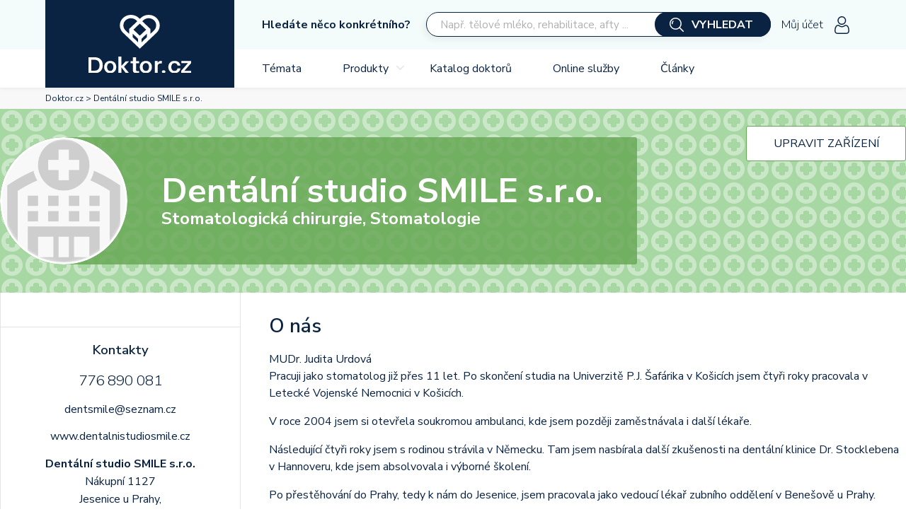

--- FILE ---
content_type: text/html; charset=utf-8
request_url: https://www.doktor.cz/zarizeni/dentalni-studio-smile-s-r-o-stomatologicka-chirurgie-stomatologienakupni-1127-jesenice-u-prahy-15990
body_size: 12210
content:
<!DOCTYPE html>
<html prefix="og: http://ogp.me/ns#" lang="cs">



<head>
    <meta charset="utf-8">
    <title>Doktor.cz</title>
    <meta name="viewport" content="width=device-width">
        <link rel="stylesheet" href="/css/main.min.css?1716290826">
    <link rel="stylesheet" href="/css/new-styles.css?1708619830">

    <link rel="stylesheet" href="/css/cookieconsent.css?1694616750">


    <link rel="stylesheet" href="https://use.fontawesome.com/releases/v5.4.2/css/all.css" integrity="sha384-/rXc/GQVaYpyDdyxK+ecHPVYJSN9bmVFBvjA/9eOB+pb3F2w2N6fc5qB9Ew5yIns" crossorigin="anonymous">

    <link rel="icon" href="/img/favicon.png">
    <link rel="manifest" href="/manifest.json">
    <meta property="og:url" content="https://www.doktor.cz/zarizeni/dentalni-studio-smile-s-r-o-stomatologicka-chirurgie-stomatologienakupni-1127-jesenice-u-prahy-15990">
    <meta property="og:type" content="website">
    <meta property="og:title" content="Doktor.cz">
    <meta name="description" content="Jednoduché vyhledání komplexních informací o doktorech. Najděte toho správného doktora.">
    <meta property="og:description" content="Jednoduché vyhledání komplexních informací o doktorech. Najděte toho správného doktora.">
        <meta property="og:image" content="https://www.doktor.cz/img/fb-og.png">
    <meta property="og:image:width" content="1200">
    <meta property="og:image:height" content="630">

    <link rel="manifest" href="/fav/manifest.json">
    <link rel="search" href="/search.xml" type="application/opensearchdescription+xml" title="Doktor.cz">
    <meta name="msapplication-TileColor" content="#ffffff">
    <meta name="msapplication-TileImage" content="/ms-icon-144x144.png">
    <meta name="theme-color" content="#64A652">
    <script>var googleMapQueue=[];function initGoogleMap(){googleMapQueue.forEach(function(cb){cb()});window.googleMapIsReady = true};function getGoogleApi (cb){if (window.googleMapIsReady) {cb()} else { window.googleMapQueue.push(cb)}}</script>
    <script async TYPE="text/javascript" src="//maps.googleapis.com/maps/api/js?sensor=true&libraries=places,geometry&language=cs&callback=initGoogleMap&key=AIzaSyD__Ry0rm4WW54DFGWWL2S-RUfYyFdYU1c"></script>
    <script>var recaptchaQueue=[]; var recaptchaSiteKey = "6LdJtXsUAAAAAECX-je1GgATUx4DISoaxwEvqiFi";function initRecaptcha(){recaptchaQueue.forEach(function(cb){cb(grecaptcha, recaptchaSiteKey)});window.recaptchIsReady = true};function getRecaptcha (cb){if (window.recaptchIsReady) {cb(grecaptcha, recaptchaSiteKey)} else { window.recaptchaQueue.push(cb)}}</script>
    <script async src="https://www.google.com/recaptcha/api.js?render=6LdJtXsUAAAAAECX-je1GgATUx4DISoaxwEvqiFi&onload=initRecaptcha"></script>
    <link rel="preconnect" href="https://fonts.googleapis.com">
    <link rel="preconnect" href="https://fonts.gstatic.com" crossorigin>
    <link href="https://fonts.googleapis.com/css2?family=Nunito+Sans:ital,wght@0,200;0,300;0,400;0,600;0,700;1,400&display=swap" rel="stylesheet">
    <script defer src="/js/cookieconsent.js"></script>
    <script defer src="/js/cookieconsent-init.js"></script>
    <!-- Google tag (gtag.js) -->
    <script async src="https://www.googletagmanager.com/gtag/js?id=G-VPTLHQXZRT"></script>
    <script>
        window.dataLayer = window.dataLayer || [];
        function gtag(){
            dataLayer.push(arguments);
        }
        gtag('js', new Date());
        gtag('config', 'G-VPTLHQXZRT');
        gtag('consent', 'default', {
            'analytics_storage': 'denied',
            'wait_for_update': 1000
        });
    </script>
    <script>
        window.geocodeKey = "AIzaSyD__Ry0rm4WW54DFGWWL2S-RUfYyFdYU1c"
            window.geocodeServiceKey = "AIzaSyDueISJJwExGLYzKJJb2PBqKMtVQWNhc28"
                window.isBot = true
                    window.geoLocation = null
                        window.ipLocation = null
                            window.searchType = "doctors"
        if (window.location.hash) {
            window.originalHash = window.location.hash
            window.location.hash = ""
            window.addEventListener("load", function () {
                window.history.replaceState(window.history.state, null, window.originalHash)
            })
        }
        if ('serviceWorker' in navigator) {
            window.addEventListener('load', function() {
                navigator.serviceWorker.register('/serviceworker.js').then(function(registration) {
                    console.log('ServiceWorker registration successful with scope: ', registration.scope);
                })
            })
        }
    </script>
    <script async defer src="/js/app.min.js?1713805553"></script>
    <script src="https://use.typekit.net/oxp5xwt.js"></script>
    <script>try{Typekit.load({ async: false });}catch(e){}</script>
    <!--[if lt IE 9]>
    <script type="text/javascript" src="https://cdnjs.cloudflare.com/ajax/libs/html5shiv/3.7.3/html5shiv.min.js"></script>
    <![endif]-->

    
    

</head>
<body data-facebook-id="1110265715696527"
      class="institution institution-detail user-not-logged-in site--doctors new-design">
    <div class="flash-holder">
    </div>

<header class="site-header clear">
    <div class="mw">
        <div class="left-wrapper">
            <div class="header-top-new">
                <div class="header-search-new">
                    <div class="header-search-new-title">Hledáte něco konkrétního?</div>
                    <form class="searchProductForm" target="_blank" action="/zarizeni/dentalni-studio-smile-s-r-o-stomatologicka-chirurgie-stomatologienakupni-1127-jesenice-u-prahy-15990" method="post" id="frm-searchProductForm">
                        <input placeholder="Např. tělové mléko, rehabilitace, afty ..." class="search-box-input search-box-name" data-url="https://www.doktor.cz/homepage/search" autocomplete="off" type="text" name="query" id="frm-searchProductForm-query" required data-nette-rules='[{"op":":filled","msg":"Zadejte vyhledáváný produkt"}]'>
                        <button class="search-button button" type="submit" name="search"><span>Vyhledat</span></button>
                        <div class="autocomplete-box" style="display:none;">
                            <div class="autocomplete-box-inner">
                                <div class="autocomplete-box-content">
                                    <h3 class="autocomplete-box-title">Zboží</h3>
                                    <div class="autocomplete-box-products">
                                    </div>
                                    <h3 class="autocomplete-box-title">Kategorie</h3>
                                    <div class="autocomplete-box-categories">
                                    </div>
                                    <h3 class="autocomplete-box-title">Články</h3>
                                    <div class="autocomplete-box-articles">
                                    </div>
                                    <h3 class="autocomplete-box-title">Služby</h3>
                                    <div class="autocomplete-box-services">
                                    </div>
                                    <h3 class="autocomplete-box-title">Diskuze</h3>
                                    <div class="autocomplete-box-discussion">
                                    </div>
                                </div>
                                <div class="autocomplete-box-bottom">Vyhledat v produktech</div>
                            </div>
                        </div>
                    <input type="hidden" name="do" value="searchProductForm-submit"><!--[if IE]><input type=IEbug disabled style="display:none"><![endif]-->
</form>
                </div>
                
            </div>
            <div class="logo-wrapper logo-switch logo-wrapper--wide">
                <a href="/" class="logo logo-switch__logo"
                   data-easter-egg>
                        <img src="/img/doktor-logo-white.svg?3" alt="Logo Doktor.cz">
                </a>
            </div>

<div id="mainMenu" class="menu-wrapper">
    <div class="menu-link">
        <a href="https://www.doktor.cz/trapi-me-vse/"  class="menu-link-open">Témata</a>
    </div>
    <div class="menu-link">
        <a href="https://eshop.doktor.cz/" data-open-menu="#submenu1" class="has-chidlren menu-link-open">Produkty</a>
            <div id="submenu1" class="sub-menu-wrapper">
                <div class="sub-menu-link">
                    <a href="https://eshop.doktor.cz/akce-a-slevy/" class="menu-link-open" data-open-menu="#submenu20" target="_blank">Akce a slevy</a>
                        <div id="#submenu20" class="sub-menu-wrapper-2">
                            <div class="sub-menu-link-2">
                                <a href="https://eshop.doktor.cz/dezinfekce-a-ochranne-pomucky/" target="_blank"><img src="/img/icons/arrow-right.svg" alt="Right"> Dezinfekce a ochranné pomůcky</a>
                            </div>
                            <div class="sub-menu-link-2">
                                <a href="https://eshop.doktor.cz/sezonni-zbozi/" target="_blank"><img src="/img/icons/arrow-right.svg" alt="Right"> Sezonní zboží</a>
                            </div>
                            <div class="sub-menu-link-2">
                                <a href="https://eshop.doktor.cz/darkove-kazety-2/" target="_blank"><img src="/img/icons/arrow-right.svg" alt="Right"> Dárkové kazety</a>
                            </div>
                            <div class="sub-menu-link-2">
                                <a href="https://eshop.doktor.cz/darkove-poukazy/" target="_blank"><img src="/img/icons/arrow-right.svg" alt="Right"> Dárkové poukazy</a>
                            </div>
                            <div class="sub-menu-link-2">
                                <a href="https://eshop.doktor.cz/vanocni-balicky/" target="_blank"><img src="/img/icons/arrow-right.svg" alt="Right"> Dárkové balíčky</a>
                            </div>
                            <div class="sub-menu-link-2">
                                <a href="https://eshop.doktor.cz/novinky-na-e-shopu/" target="_blank"><img src="/img/icons/arrow-right.svg" alt="Right"> Novinky na e-shopu</a>
                            </div>
                            <div class="sub-menu-link-2">
                                <a href="https://eshop.doktor.cz/zachrante-vyrobky-vyprodej/" target="_blank"><img src="/img/icons/arrow-right.svg" alt="Right"> Zachraňte výrobky - výprodej</a>
                            </div>
                            <div class="sub-menu-link-2">
                                <a href="https://eshop.doktor.cz/vse-na-opalovani/" target="_blank"><img src="/img/icons/arrow-right.svg" alt="Right"> Vše na opalování</a>
                            </div>
                            <a href="https://eshop.doktor.cz/akce-a-slevy/" class="product-button" target="_blank">Zobrazit všechny produkty (304)</a>
                        </div>
                </div>
                <div class="sub-menu-link">
                    <a href="https://eshop.doktor.cz/diagnostika/" class="menu-link-open" data-open-menu="#submenu21" target="_blank">Diagnostika a zdraví</a>
                        <div id="#submenu21" class="sub-menu-wrapper-2">
                            <div class="sub-menu-link-2">
                                <a href="https://eshop.doktor.cz/testy-2/" target="_blank"><img src="/img/icons/arrow-right.svg" alt="Right"> Testy</a>
                            </div>
                            <div class="sub-menu-link-2">
                                <a href="https://eshop.doktor.cz/pristroje/" target="_blank"><img src="/img/icons/arrow-right.svg" alt="Right"> Přístroje</a>
                            </div>
                            <a href="https://eshop.doktor.cz/diagnostika/" class="product-button" target="_blank">Zobrazit všechny produkty (60)</a>
                        </div>
                </div>
                <div class="sub-menu-link">
                    <a href="https://eshop.doktor.cz/trapi-me/" class="menu-link-open" data-open-menu="#submenu22" target="_blank">Trápí mě</a>
                        <div id="#submenu22" class="sub-menu-wrapper-2">
                            <div class="sub-menu-link-2">
                                <a href="https://eshop.doktor.cz/imunita/" target="_blank"><img src="/img/icons/arrow-right.svg" alt="Right"> Imunita</a>
                            </div>
                            <div class="sub-menu-link-2">
                                <a href="https://eshop.doktor.cz/nervova-soustava/" target="_blank"><img src="/img/icons/arrow-right.svg" alt="Right"> Únava a nervová soustava</a>
                            </div>
                            <div class="sub-menu-link-2">
                                <a href="https://eshop.doktor.cz/chripka-a-nachlazeni/" target="_blank"><img src="/img/icons/arrow-right.svg" alt="Right"> Chřipka a nachlazení</a>
                            </div>
                            <div class="sub-menu-link-2">
                                <a href="https://eshop.doktor.cz/zaludek-a-streva/" target="_blank"><img src="/img/icons/arrow-right.svg" alt="Right"> Žaludek a střeva</a>
                            </div>
                            <div class="sub-menu-link-2">
                                <a href="https://eshop.doktor.cz/bolest/" target="_blank"><img src="/img/icons/arrow-right.svg" alt="Right"> Bolest</a>
                            </div>
                            <div class="sub-menu-link-2">
                                <a href="https://eshop.doktor.cz/srdce-a-cevy/" target="_blank"><img src="/img/icons/arrow-right.svg" alt="Right"> Srdce a cévy</a>
                            </div>
                            <div class="sub-menu-link-2">
                                <a href="https://eshop.doktor.cz/pokozka/" target="_blank"><img src="/img/icons/arrow-right.svg" alt="Right"> Pokožka</a>
                            </div>
                            <div class="sub-menu-link-2">
                                <a href="https://eshop.doktor.cz/ustni-dutina/" target="_blank"><img src="/img/icons/arrow-right.svg" alt="Right"> Ústní dutina</a>
                            </div>
                            <div class="sub-menu-link-2">
                                <a href="https://eshop.doktor.cz/alergie/" target="_blank"><img src="/img/icons/arrow-right.svg" alt="Right"> Alergie</a>
                            </div>
                            <div class="sub-menu-link-2">
                                <a href="https://eshop.doktor.cz/vlasy/" target="_blank"><img src="/img/icons/arrow-right.svg" alt="Right"> Vlasy</a>
                            </div>
                            <div class="sub-menu-link-2">
                                <a href="https://eshop.doktor.cz/nadvaha/" target="_blank"><img src="/img/icons/arrow-right.svg" alt="Right"> Nadváha</a>
                            </div>
                            <div class="sub-menu-link-2">
                                <a href="https://eshop.doktor.cz/kosti-a-klouby/" target="_blank"><img src="/img/icons/arrow-right.svg" alt="Right"> Kosti a klouby</a>
                            </div>
                            <div class="sub-menu-link-2">
                                <a href="https://eshop.doktor.cz/menopauza/" target="_blank"><img src="/img/icons/arrow-right.svg" alt="Right"> Žneské problémy</a>
                            </div>
                            <div class="sub-menu-link-2">
                                <a href="https://eshop.doktor.cz/ledviny-a-reprodukcni-organy/" target="_blank"><img src="/img/icons/arrow-right.svg" alt="Right"> Ledviny a reprodukční orgány</a>
                            </div>
                            <div class="sub-menu-link-2">
                                <a href="https://eshop.doktor.cz/zrak/" target="_blank"><img src="/img/icons/arrow-right.svg" alt="Right"> Zrak</a>
                            </div>
                            <a href="https://eshop.doktor.cz/trapi-me/" class="product-button" target="_blank">Zobrazit všechny produkty (609)</a>
                        </div>
                </div>
                <div class="sub-menu-link">
                    <a href="https://eshop.doktor.cz/kosmetika-2/" class="menu-link-open" data-open-menu="#submenu23" target="_blank">Kosmetika</a>
                        <div id="#submenu23" class="sub-menu-wrapper-2">
                            <div class="sub-menu-link-2">
                                <a href="https://eshop.doktor.cz/telova-kosmetika/" target="_blank"><img src="/img/icons/arrow-right.svg" alt="Right"> Tělová kosmetika</a>
                            </div>
                            <div class="sub-menu-link-2">
                                <a href="https://eshop.doktor.cz/vlasova-kosmetika-2/" target="_blank"><img src="/img/icons/arrow-right.svg" alt="Right"> Vlasová kosmetika</a>
                            </div>
                            <div class="sub-menu-link-2">
                                <a href="https://eshop.doktor.cz/pletova-kosmetika/" target="_blank"><img src="/img/icons/arrow-right.svg" alt="Right"> Pleťová kosmetika</a>
                            </div>
                            <div class="sub-menu-link-2">
                                <a href="https://eshop.doktor.cz/dermokosmetika/" target="_blank"><img src="/img/icons/arrow-right.svg" alt="Right"> Dermokostika</a>
                            </div>
                            <div class="sub-menu-link-2">
                                <a href="https://eshop.doktor.cz/kosmeticke-pomucky/" target="_blank"><img src="/img/icons/arrow-right.svg" alt="Right"> Kosmetické pomůcky</a>
                            </div>
                            <div class="sub-menu-link-2">
                                <a href="https://eshop.doktor.cz/holeni/" target="_blank"><img src="/img/icons/arrow-right.svg" alt="Right"> Holení</a>
                            </div>
                            <div class="sub-menu-link-2">
                                <a href="https://eshop.doktor.cz/pece-o-zuby/" target="_blank"><img src="/img/icons/arrow-right.svg" alt="Right"> Péče o zuby</a>
                            </div>
                            <a href="https://eshop.doktor.cz/kosmetika-2/" class="product-button" target="_blank">Zobrazit všechny produkty (529)</a>
                        </div>
                </div>
                <div class="sub-menu-link">
                    <a href="https://eshop.doktor.cz/doplnky-stravy/" class="menu-link-open" data-open-menu="#submenu24" target="_blank">Doplňky stravy</a>
                        <div id="#submenu24" class="sub-menu-wrapper-2">
                            <div class="sub-menu-link-2">
                                <a href="https://eshop.doktor.cz/vitaminy-2/" target="_blank"><img src="/img/icons/arrow-right.svg" alt="Right"> Viramíny</a>
                            </div>
                            <div class="sub-menu-link-2">
                                <a href="https://eshop.doktor.cz/mineralni-prvky/" target="_blank"><img src="/img/icons/arrow-right.svg" alt="Right"> Minerální prvky</a>
                            </div>
                            <div class="sub-menu-link-2">
                                <a href="https://eshop.doktor.cz/probiotika-a-prebiotika/" target="_blank"><img src="/img/icons/arrow-right.svg" alt="Right"> Probiotika a prebiotika</a>
                            </div>
                            <div class="sub-menu-link-2">
                                <a href="https://eshop.doktor.cz/houby-a-byliny-2/" target="_blank"><img src="/img/icons/arrow-right.svg" alt="Right"> Houby a byliny</a>
                            </div>
                            <div class="sub-menu-link-2">
                                <a href="https://eshop.doktor.cz/traveni-a-metabolismus/" target="_blank"><img src="/img/icons/arrow-right.svg" alt="Right"> Trávení a metabolismus</a>
                            </div>
                            <div class="sub-menu-link-2">
                                <a href="https://eshop.doktor.cz/pohybovy-aparat/" target="_blank"><img src="/img/icons/arrow-right.svg" alt="Right"> Pohybový aparát</a>
                            </div>
                            <div class="sub-menu-link-2">
                                <a href="https://eshop.doktor.cz/unava--pamet-a-nervova-soustava/" target="_blank"><img src="/img/icons/arrow-right.svg" alt="Right"> Únáva, paměť a nervová soustava</a>
                            </div>
                            <div class="sub-menu-link-2">
                                <a href="https://eshop.doktor.cz/pohlavni-a-mocove-organy/" target="_blank"><img src="/img/icons/arrow-right.svg" alt="Right"> Pohlavní a močové orgány</a>
                            </div>
                            <div class="sub-menu-link-2">
                                <a href="https://eshop.doktor.cz/doplnky-stravy-pro-vegany/" target="_blank"><img src="/img/icons/arrow-right.svg" alt="Right"> Doplňky stravy pro vegany</a>
                            </div>
                            <a href="https://eshop.doktor.cz/doplnky-stravy/" class="product-button" target="_blank">Zobrazit všechny produkty (468)</a>
                        </div>
                </div>
            </div>
    </div>
    <div class="menu-link">
        <a href="https://www.doktor.cz/vyhledavani/"  class="menu-link-open">Katalog doktorů</a>
    </div>
    <div class="menu-link">
        <a href="https://www.doktor.cz/sluzby-vse/"  class="menu-link-open">Online služby</a>
    </div>
    <div class="menu-link">
        <a href="https://www.doktor.cz/clanky-vse/"  class="menu-link-open">Články</a>
    </div>
</div>
        </div>
        <div class="action-wrapper js-nav">


                <div class="nav-wrapper">
                        <div class="nav-wrap">
                            <button data-open-menu="#mainMenu"
                                    class="header-item nav-menu hamburger hamburger--squeeze plain"
                                    type="button">
                                        <span class="hamburger-box">
                                            <span class="hamburger-inner"></span>
                                        </span>
                            </button>
                        </div>
                            <div class="nav-wrap">
                                                                        <span class="spanitem">Můj účet</span>
                                    <a
                                            class="header-item nav-login" onclick="arguments[0].preventDefault()"
                                            data-open-menu="#login" href="/prihlaseni">
                                        <img width="25" height="25" src="/img/icons/user.svg"
                                             alt="User">
                                    </a>
                                <div class="dropthis dropthis--wide" id="login">
                                    <div class="wrapper">
                                        <div class="content-wrap tabs">
                                            <div class="dropthis__name active" data-tab="1">Přihlášení</div>
                                            <div id="disabledCookiesMessage" style="display:none">
                                                <div class="error mb3">Ve vašem prohlížeči jsou zakázány soubory cookie.
                                                    Povolte je a zkuste to znovu.
                                                </div>
                                            </div>
                                            <div id="disabledCookiesContent">
                                                <div class="social--buttons">
                                                    <a href="/page/social-sign-in?type=facebook"
                                                       class="facebook social--buttons__button">
                                                        <span class="social__icons"></span>
                                                        <span class="social__name">
															Přihlásit přes Facebook
														</span>
                                                    </a>
                                                    <a href="/page/social-sign-in"
                                                       class="google social--buttons__button">
                                                        <span class="social__icons"></span>
                                                        <span class="social__name">
															Přihlásit přes Google
														</span>
                                                    </a>
                                                </div>
                                                <div class="word-sep">- nebo -</div>
                                                <div class="dropthis__content" data-tab="1">
                                                    <form action="/zarizeni/dentalni-studio-smile-s-r-o-stomatologicka-chirurgie-stomatologienakupni-1127-jesenice-u-prahy-15990" method="post" id="frm-signInForm">
                                                        <div class="pure-form">
                                                            <div class="pure-group">
                                                                <label for="frm-signInForm-username">Username</label>
															<input placeholder="Email" type="text" name="username" id="frm-signInForm-username" required data-nette-rules='[{"op":":filled","msg":"Required"}]'>
															 <label for="frm-signInForm-password">Password</label>
                                                                <input placeholder="Heslo" type="password" name="password" id="frm-signInForm-password">
                                                            </div>
                                                        </div>
                                                        <div class="tac">
                                                            <button class="button--large" type="submit" name="_submit" value="Přihlásit">Přihlásit
                                                            </button>
                                                        </div>
                                                    <input type="hidden" name="do" value="signInForm-submit"></form>

                                                    <div class="account-actions">
                                                        <p>Nemáte účet? <a
                                                                    class="account-actions__registration" href="/registrace">Zaregistrujte
                                                                se</a></p>
                                                        <p><a href="/page/forgotten">Zapomněli jste heslo? </a></p>
                                                    </div>
                                                </div>
                                            </div>
                                            <script>
                                                document.cookie = "cookietest=1"
                                                if (document.cookie.indexOf("cookietest=") == -1) {
                                                    document.getElementById("disabledCookiesMessage").style.display = ""
                                                    document.getElementById("disabledCookiesContent").style.display = "none"
                                                }
                                                document.cookie = "cookietest=1; expires=Thu, 01-Jan-1970 00:00:01 GMT"
                                            </script>
                                        </div>
                                    </div>
                                </div>
                            </div>
                        <div class="nav-wrap search-icon-box">
                            <button href="#" class="search-icon-button" data-open-menu="#search">
                                <span class="search-icon"></span>
                            </button>
                            <div class="dropthis search-box__mobile" id="search">
                                <div class="search-box-wrapper"
                                     data-search-box='{ "type": "doctors", "items": {&quot;name&quot;:[{&quot;title&quot;:&quot;&quot;,&quot;text&quot;:&quot;Hledat v\u0161e&quot;,&quot;type&quot;:&quot;spec single&quot;},{&quot;title&quot;:&quot;Gastroenterologie&quot;,&quot;text&quot;:&quot;Zobrazit v\u0161e pro&quot;,&quot;id&quot;:&quot;spec-210&quot;,&quot;type&quot;:&quot;spec&quot;},{&quot;title&quot;:&quot;Hygiena d\u011bt\u00ed a dorostu&quot;,&quot;text&quot;:&quot;Zobrazit v\u0161e pro&quot;,&quot;id&quot;:&quot;spec-279&quot;,&quot;type&quot;:&quot;spec&quot;},{&quot;title&quot;:&quot;Nefrologie&quot;,&quot;text&quot;:&quot;Zobrazit v\u0161e pro&quot;,&quot;id&quot;:&quot;spec-206&quot;,&quot;type&quot;:&quot;spec&quot;},{&quot;title&quot;:&quot;Ko\u017en\u00ed (dermatovenerologie)&quot;,&quot;text&quot;:&quot;Zobrazit v\u0161e pro&quot;,&quot;id&quot;:&quot;spec-151&quot;,&quot;type&quot;:&quot;spec&quot;}],&quot;city&quot;:[{&quot;title&quot;:&quot;\u010cesk\u00e1 Republika&quot;,&quot;id&quot;:&quot;city-all&quot;,&quot;type&quot;:&quot;city&quot;},{&quot;title&quot;:&quot;Praha&quot;,&quot;id&quot;:&quot;city-1&quot;,&quot;type&quot;:&quot;city&quot;},{&quot;title&quot;:&quot;Brno&quot;,&quot;id&quot;:&quot;city-2&quot;,&quot;type&quot;:&quot;city&quot;},{&quot;title&quot;:&quot;Ostrava&quot;,&quot;id&quot;:&quot;city-3&quot;,&quot;type&quot;:&quot;city&quot;},{&quot;title&quot;:&quot;Plze\u0148&quot;,&quot;id&quot;:&quot;city-4&quot;,&quot;type&quot;:&quot;city&quot;}]}, "ipLocation": null, "map": false  }'></div>
                            </div>
                        </div>
                </div>
        </div>

    </div>
</header>
    <div class="site-content">
<div class="breadcrubms">
	<div class="bc-wrap mw">
			<a href="/" class="crumb">Doktor.cz</a> <span class="sep">></span>
		<span class="herecrumb">Dentální studio SMILE s.r.o.</span>
	</div>
</div>


<section class="clear">
	<article class="profile-article" >
		<header class="page-header "> 
			
			<div class="main-wrapper">
				
				<div class="head-holder">
						<div class="doc-image-box" style="background-image: url(/img/ico/avatar-facility.png)"></div>
					
					<div class="head-holder--inner-wrap">
						<h1 class="page-head">Dentální studio SMILE s.r.o.</h1>
							<h2 class="doc-sub-head">Stomatologická chirurgie, Stomatologie</h2>
					</div>
				</div>
				
				<a href="#prevzit" class="button button--large takeover-button lb-open" data-open="upravit">
					<span>Upravit zařízení</span>
				</a>
			</div>
		</header>
		<div class="main-wrapper">
			<div class="profile">
				
				
				<div class="profile--section__left">
					
					<div class="profile--section__block">
						<div class="flex flex-wrap mt3 mxn1">
						</div>
					</div>
						
					<div class="profile--section__block profile--section__contact">
						<h3><span class="sprite sprite-email sprite2"></span>Kontakty</h3>
						
						<div class="profile__section-content">
							<div class="profile__contacts">
									<div class="profile__contact profile__contact--phone">
										<a href="tel:+420-776-890-081" class="phone-num">776 890 081</a>
									</div>
							</div>
							<div class="profile__contacts">
									<div class="profile__contact profile__contact--link">
										<a id="mail6973f66ea45a3" href="mailto:spamprotected_dentsmile@seznam.cz" class="email"></a><script>window.mail6973f66ea45a3.href=window.mail6973f66ea45a3.href.replace(/^mailto:spamprotected_/, "mailto:");window.mail6973f66ea45a3.textContent=window.mail6973f66ea45a3.href.replace(/^mailto:/, "")</script>
									</div>
							</div>
							<div class="profile__contacts">
								<div class="profile__contact profile__contact--link">
									<a href="http://www.dentalnistudiosmile.cz">
										www.dentalnistudiosmile.cz
									</a>
								</div>
							</div>

							<div class="profile__address">
									<strong>Dentální studio SMILE s.r.o.</strong><br>
									Nákupní 1127<br>
									Jesenice u Prahy, 
								
								
									<br>
									<a href="#mapa" class="tonly">Ukázat na mapě</a>
							</div>
						</div>
						
						
					</div>
					
						<div class="profile--section__block profile--section__right--map monly">

						</div>
					
					<div class="profile--section__block profile--section__left--pojistovny">
						<h3><span class="sprite sprite-pen sprite2"></span> Smluvní pojišťovny</h3>
						<div class="profile__section-content">
							<ul class="basic-list">
								<li class="pojistovna-item">VZP</li>
								<li class="pojistovna-item">VOZP</li>
								<li class="pojistovna-item">ČPZP</li>
								<li class="pojistovna-item">OZP</li>
								<li class="pojistovna-item">ZPŠ</li>
								<li class="pojistovna-item">RBP-ZP</li>
							</ul>
						</div>
					</div>
					
					
					<div class="profile--section__block tonly">
						<h3><span class="small-icon small-icon--share"></span> Sdílejte</h3>
						<div class="profile__section-content">
							<!-- Go to www.addthis.com/dashboard to customize your tools --> <div class="addthis_inline_share_toolbox"></div>
						</div>
					</div>
				</div>
				
				
				<div class="profile--section__right">
					
					<div class="profile--section__block profile--section__right--about">
						<h3 id="o-nas">O nás</h3>
						<p><p>MUDr. Judita Urdová<br>Pracuji jako stomatolog již přes 11 let. Po skončení studia na Univerzitě P.J. Šafárika v Košicích jsem čtyři roky pracovala v Letecké Vojenské Nemocnici v Košicích.</p><p>V roce 2004 jsem si otevřela soukromou ambulanci, kde jsem později zaměstnávala i další lékaře.</p><p>Následující čtyři roky jsem s rodinou strávila v Německu. Tam jsem nasbírala další zkušenosti na dentální klinice Dr. Stocklebena v Hannoveru, kde jsem absolvovala i výborné školení.</p><p>Po přestěhování do Prahy, tedy k nám do Jesenice, jsem pracovala jako vedoucí lékař zubního oddělení v Benešově u Prahy.</p></p>
					</div>
					
					
					
						<div class="profile--section__block profile--section__right--map tonly">

						</div>
					
					
					<div class="profile--section__block profile--section__right--about">
						<h3>Doktoři v tomto zařízení</h3>
						
						
						<div class="card--review__innerwrap tool__grid tool__grid--md-50 tool__gutters">
							<div>
								<div class="card card--review card--institution">
									<div class="card--review__head">
										<a href="/doktor/mudr-jitka-majorova-stomatologie-16496/dentalni-studio-smile-s-r-o-nakupni-1127-praha-zapad-25242-21186" class="card--review__image">
											<img src="/img/layout/doc-lg.png" alt="MUDr. Jitka Majorová">
										</a>
										<div class="card--review__head--bare-info">
											<div class="card--review__headings">
												<h3 class="card--review__main-head">
													<a href="/doktor/mudr-jitka-majorova-stomatologie-16496/dentalni-studio-smile-s-r-o-nakupni-1127-praha-zapad-25242-21186">
														MUDr. Jitka Majorová
													</a>
												</h3>
												<h4 class="card--review__subhead truncate">
														Stomatologie
												</h4>
												<div class="card--institution__contact">
														<div class="phone-num">
															<a href="tel:+420-776-890-081" class="phone-num">776 890 081</a>
														</div>
														<div class="email">
															<a href="mailto:dentsmile@seznam.cz">dentsmile@seznam.cz</a>
														</div>
												</div>
											</div>

										</div>
									</div>
								</div>
							</div>
						</div>
					</div>
					
					
					
					<div>
						<div class="flex flex-wrap mt3 mxn1">
						</div>
					</div>
					
					<div class="profile--section__block monly">
						<h3><span class="small-icon small-icon--share"></span> Sdílejte</h3>
						<div class="target">
							<!-- Go to www.addthis.com/dashboard to customize your tools --> <div class="addthis_inline_share_toolbox"></div>
						</div>
					</div>
					
				</div>
				
				
				
				
<!-- 				<div class="profile--section__left">
					
					<div class="profile--section__block profile--section__contact">
					</div>
				</div> -->

			</div>
		</div>
	</article>
</section>


<div class="lb closed" id="editInstitution">
	<div class="lb-wrapper">
		<div class="lb-content-wrap">
			<section class="regwrap lb-institution-wrapper type-user">
				<div class="lb-close" data-popup-close><div class="ico-close"></div></div>
				<div class="pure-g">
					<div class="pure-u-1 pure-u-lg-10-24 simple-reg lb-institution-sidebar">
						<div class="section regwrap-head">
							<h1 class="main">Upravte zařízení</h1>
						</div>
						<div class="section regwrap-content">
							<p>Pokud chcete mít možnost upravit zařízení požádejte správce o přístup.</p>
						</div>
					</div>
					<div class="pure-u-1 pure-u-lg-14-24 regwrap_form">
						<div class="pure-form-holder">
							<p>Správce webu musí potvrdit, že jste oprávněn upravovat zařízení</p>
							<p>Po schválení budete informovaní emailem.</p>
							<div class="lb-button-box">
								<button name="submit" class="lb-button">Odeslat žádost</button>
							</div>
						</div>
					</div>
				</div>
			</section>
		</div>
	</div>
</div>
	
	
<div class="lb" id="upravit">
	<div class="lb-wrapper lb-wrapper-report">
		<div class="lb-content-wrap">
			<div class="lb__head--bg">
					<div class="lb-close lb-close--light" data-ajax-lightbox-close>Zavřít</div>
					<h2>Chcete upravit toto zařízení?</h2>
					<p>Dejte nám vědět a my se postaráme o to, abyste tuto stránku mohli upravovat.</p>
			</div>
			<form action="/zarizeni/dentalni-studio-smile-s-r-o-stomatologicka-chirurgie-stomatologienakupni-1127-jesenice-u-prahy-15990" method="post" id="frm-reportChanges" class="pure-form pure-form-stacked form-content-wrap-full">
				<label for="frm-reportChanges-text">Text zprávy</label>
				<textarea name="text" id="frm-reportChanges-text" required data-nette-rules='[{"op":":filled","msg":"This field is required."}]'></textarea>
				<label for="frm-reportChanges-email">Email</label>
				<input type="email" name="email" id="frm-reportChanges-email" required data-nette-rules='[{"op":":filled","msg":"This field is required."},{"op":":email","msg":"Please enter a valid email address."}]'>
				<label>
					<input required type="checkbox">
					<span class="h6" style="color:inherit"><b>Souhlasím se zpracováváním osobních údajů pro potřeby této žádosti.</b><br>Dne 25. května 2018 vstoupil v účinnost nový právní předpis týkající se informací, které o Vás shromažďujeme a toho, jak je používáme. Obecné nařízení o ochraně osobních údajů - GDPR je nový právní předpis EU, který dává lidem větší kontrolu nad tím, jak probíhá shromažďování, ukládání, sdílení a používání jejich osobních údajů. Doporučujeme Vám, abyste se seznámili s touto změněnou verzí Zásad ochrany soukromí, která je k dispozici na stránce <a href="/stranka/gdpr" target="_blank">Ochrana osobních údajů</a> a s tím, jaký mají tyto změny vliv na Vaše práva.</span>
				</label>
				<input type="submit" onclick="recaptchaSubmit(form, 'rating'); return false" name="_submit" value="Odeslat">
			<input type="hidden" name="url" value="https://www.doktor.cz/zarizeni/dentalni-studio-smile-s-r-o-stomatologicka-chirurgie-stomatologienakupni-1127-jesenice-u-prahy-15990"><input type="hidden" name="doctor_id" value=""><input type="hidden" name="pharmacy_id" value=""><input type="hidden" name="institution_id" value="15990"><input type="hidden" name="do" value="reportChanges-submit"></form>

		</div>
	</div>
</div>
</div>

<footer>
    <div class="mw">
        <div class="flex flex-wrap footer-top">
            <div class="col-3">
                <h2 class="h2--logo"><img src="/img/doktor-logo-v2.svg" alt=""></h2>
                <ul>
                    <li>Pharma Venture, s.r.o.</li>
                    <li><a href="mailto:info@doktor.cz">info@doktor.cz</a></li>
                    <li>+420 735 758 278</li>
                    <li><a href="/kontakt" class="underline">Všechny kontakty</a></li>
                </ul>
            </div>
            <div class="col-3">
                <h2>Společnost</h2>
                <ul>
                    <li><a href="/stranka/gdpr">Ochrana osobních údajů</a></li>
                    <li><a href="https://eshop.doktor.cz/obchodni-podminky/" target="_blank">Obchodní podmínky</a></li>
                    <li><a href="">Reklamace</a></li>
                    <li><a href="mailto:info@doktor.cz">Nápad na spolupráci</a></li>
                </ul>
            </div>
            <div class="col-3">
                <h2>Naše služby</h2>
                <ul>
                    <li><a href="/vyhledavani">Katalog doktorů</a></li>
                    <li><a href="/lekarny">Lékárny</a></li>
                    <li><a href="https://www.veterina.cz">Veterina</a></li>
                    <li><a href="https://eshop.doktor.cz/blog/" target="_blank">Články</a></li>
                </ul>
            </div>
            <div class="col-3">
                <h2>Důležité</h2>
                <ul>
                    <li><a href="/prihlaseni">Přihlášení</a></li>
                    <li><a href="/registrace">Registrace</a></li>
                    <li><a href="/registrace">Pro lékaře</a></li>
                    <li><a href="/slovnik-pojmu">Slovník</a></li>
                </ul>
                <a><button type="button" data-cc="c-settings" aria-haspopup="dialog">Cookie settings</button></a>
            </div>
        </div>
        <div class="footer-bottom">
            <div class="footer-bottom-left text-center">
                <p>2021 © Doktor.cz - Pharma Venture, s.r.o. - <a href="mailto:info@doktor.cz">info@doktor.cz</a> This
                    site is protected by reCAPTCHA
                    and the Google Privacy Policy and Terms of Service apply.</p>
            </div>
        </div>
    </div>
</footer>

<template id="searchBoxListTemplate">
  <div v-show="opened" :class="['search-box-items', className]">
    <div v-for="(item, index) in items"
      @mouseenter="$emit('focused', index)"
      @click="$emit('selected', item)"
      :class="[focused === index ? 'search-box-selected' : '', 'search-box-item'].concat(getClassNames(item.type, 'search-box-item--'))"
    >
      <div :class="['search-box-image'].concat(getClassNames(item.type, 'doc-item-image--'))" :style="item.image ? 'background-image:url(' + item.image + ')' : ''"></div>
      <div v-if="item.type === 'spec'" class="search-box-text">{{item.text}}</div>
      <strong class="search-box-title">{{item.title}}</strong>
      <div v-if="item.type !== 'spec'" class="search-box-text">{{item.text}}</div>
    </div>
  </div>
</template>

<template id="searchBoxTemplate">
  <div class="search-box-grid search-wrapper nav-wrap to-open">
    <div class="search-box-wrapper">
        <div class="search-boxes">
          <div v-for="type in ['name', 'city']" :class='["search-box form search-form", "search-box-item-" + type]'>
            <div :class="{'search-box-input-box': true, focus: inputFocus[type]}">
              <input :data-input="type"
                @focus="open(type, true), inputFocus[type] = true"
                @blur="inputFocus[type] = false"
                input="open(type)"
                @keydown.enter="selectItem(type, items[type][focused[type]], true, !!$event.shiftKey)"
                @keydown.up="moveFocus(type, -1)"
                @keydown.down="moveFocus(type, 1)"
                @keydown.esc="opened[type] = false"
                v-model="inputs[type]"
                :class='["search-box-input", "search-box-" + type]'
                autocomplete="off"
                :placeholder="type === 'name' ? (searchType == 'doctors' ? 'Zadejte specializaci nebo jméno' : searchType == 'vets' ? 'Jméno' : 'Název') : (searchType == 'doctors' ? 'Zadejte lokalitu' : 'Město')"  type="text"
             >
              <button v-show="!!inputs[type] && isOnSearchPage" @click.prevent="inputs[type] = ''; open(type); focusInput(type)" class="search-box-clear-button" tabindex="-1"></button>
              <button v-show="!(loading[type] && opened[type])" @click.prevent="selectItem(type, items[type][focused[type]], false, !!$event.shiftKey)" :class="['search-box-input-button', 'search-box-input-button--' + type]" tabindex="-1"></button>
              <div v-show="loading[type] && opened[type]" class="search-box__loader"></div>
            </div>
            <div :class="['search-box-select', opened[type] ? 'open' : '']">
              <search-box-list :opened="opened[type] && !loading[type]" :items="items[type]" :focused="focused[type]" @focused="focusItem(type, $event)" @selected="selectItem(type, $event)"></search-box-list>
            </div>
          </div>
        </div>
        <div class="search-button-box">
          <button @click="search(!!$event.shiftKey)" class="search-button button"><span>Hledat</span></button>
        </div>
    </div>
  </div>
</template>
<template id="notificationsTemplate">
  <div class="notifications-box">
    <button v-if="!error" class="notifications__button plain" @click="toggle">
      <i class="notifications__count" v-if="unreadCount">{{unreadCount}}</i>
    </button>
    <div :class="['dropthis', opened ? 'open' : '']">
      <div class="notifications">
        <div class="notifications__list scrollbar" @wheel="preventScrollOver($event)">
          <a :href="notification.url" @click="notification.url||$event.preventDefault();close()" class="notifications__item" v-for="notification in notifications" :class="{'notifications__item--unseen': !notification.seen_at, 'notification__item--clickable': notification.url}">
            <span class="notifications__item__title" v-if="notification.title">{{notification.title}}</span>
            <span class="notifications__item__text" v-if="notification.content">{{notification.content}}</span>
            <span class="notifications__item__time">{{getTimeAgo(notification.created_at)}}</span>
          </a>
          
          <div v-if="!notifications.length" class="notifications__item notifications__item--empty" class="">
            <span class="notifications__item__title">Notifikační centrum</span>
            <span class="notifications__item__text">Zde uvidíte důležitá upozornění</span>
          </div>
        </div>
      </div>
    </div>
  </div>
</template>

<template id="institutionInputTemplate">
  <div class="institution-input__wrapper to-open profile__section-content">
    <div class="search-box-items">
      <div v-for="(institution, index) in institutions" class="institution-input__item">
        <div class="institution-input__image">
          <img :src="institution.image || '/img/ico/avatar-facility.png'" alt="">
        </div>
        <strong class="institution-input__title"><span>{{institution.name}}</span></strong>
        <button class="institution-input__remove" @click.prevent="remove(index)">&times;</button>
      </div>
    </div>
    <label class="institution-input__label" for="institutionInputAdd">Přidat další zařízení</label>
    <input name="institutionId" style="display:none" v-model="institutionId">
    <div class="institution-input__search-box form">
      <div class="search-box-input-box">
        <input type="text" name="institution" id="institutionInputAdd" @focus="open('institution')"
          @keydown.enter.prevent="selectItem('institution', items.institution[focused.institution])"
          @keydown.up.prevent="moveFocus('institution', -1)"
          @keydown.down.prevent="moveFocus('institution', 1)"
          @keydown.esc.prevent="opened.institution = false"
          v-model="inputs.institution"
          class="search-box-institution institution-input__input"
          autocomplete="off"
          placeholder="Název zařízení"
       >
      </div>
      <div :class="['search-box-select', 'institution-input__select', opened.institution ? 'open' : '']">
        <search-box-list :opened="opened.institution" :items="items.institution" :focused="focused.institution" @focused="focusItem('institution', $event)" @selected="selectItem('institution', $event)"></search-box-list>
      </div>
    </div>
    <button @click.prevent="search()" class="search-button button">Přidat</button>
  </div>
</template>

<template id="galleryEditorTemplate">
  <div class="gallery-editor__wrapper">
    <input type="text" name="imageIds" v-model="imageIds" style="display:none">
    <div v-sortable:images class="gallery-editor__list">
      <div v-for="(image, index) in images" :key="image.id" class="gallery-editor__item">
        <img class="gallery-editor__image" v-bind:src="image.thumbnail" alt="">
        <button class="plain gallery-editor__delete" v-on:click.prevent="deleteImage(index)"></button>
      </div>
    </div>
    <div v-if="!images.length" class="gallery-editor__empty">
      Přidejte fotografie a zvyšte atraktivitu vašeho profilu.
    </div>
    <label for="gallery-editor-input">
      <span class="button">Nahrát další fotografie</span>
    </label>
    <input id="gallery-editor-input" style="display: none" class="gallery-editor__upload" type="file" @change="uploadImage()" ref="fileInput" multiple>
  </div>
</template>
<script>
if (!('transform' in document.body.style) && !document.cookie.match(/(^|;\s+)outdatedBrowser=/)) {
  var panel = document.createElement('div')
  panel.className = 'outdatedBrowser'
  panel.innerHTML = '<p>Váš prohlížeč je zastaralý, pro nejlepší prohlížení webu si ho prosím aktualizujte.</p><a href="http://outdatedbrowser.com" target="_blank">Aktualizovat</a><div>&times;</div><style>.outdatedBrowser{z-index:1000000;position:fixed;left:0;bottom:0;width:100%;padding:1em;font-size:14px;text-align:center;background:#222;color:white;box-sizing:border-box}.outdatedBrowser p{color:white}.outdatedBrowser a{display:inline-block;padding:.5em 1em;background:white;color:black;}.outdatedBrowser a:hover:not(:active){outline:2px solid white}.outdatedBrowser div{position:absolute;top:10px;right:10px;padding:0 5px;font-size:32px;line-height:1;cursor:pointer}.outdatedBrowser div:hover:not(:active){background:#444}'
  panel.getElementsByTagName('div')[0].onclick = function() {
    panel.style.display = 'none'
    document.cookie = 'outdatedBrowser=1'
  }
  document.body.appendChild(panel)
}
</script><div id="corona" class="bg-white fixed top-0 left-0 col-12 flex items-center justify-center" style="height:100%;background:#0006;z-index:1000;display:none">
  <div class="px3 pb2 bg-white max-width-2" style="max-height:100%;overflow-y:auto">
    <h1 class="h2">Zjistěte pravděpodobnost možného nakažení COVID-19</h1>
    <p>Mezi běžné příznaky infekce patří  horečka, kašel, dušnost a dýchací potíže. Ve vážnějších případech může infekce způsobit zápal plic, závažný akutní respirační syndrom, selhání ledvin nebo dokonce smrt.</p>
    <h2 class="h4">Symptomy</h2>
    <ul>
      <li>Horečka 87,9%</li>
      <li>Suchý kašel 67,7%</li>
      <li>Únava 38,1%</li>
      <li>Produkce hlenu 33,4%</li>
      <li>Dušnost 18,6%</li>
      <li>Bolest svalů nebo kloubů 14,8%</li>
      <li>Bolest v krku 13,9%</li>
      <li>Bolest hlavy 13,6%</li>
      <li>Návaly horka 11,4%</li>
      <li>Nevolnost nebo zvracení 5,0%</li>
      <li>Ucpaný nos 4,8%</li>
      <li>Průjem 3,7%</li>
    </ul>
    <div class="center mb2">
      <a href="https://docs.google.com/forms/d/e/1FAIpQLSdbhIDksuEJuiC7lVNoEqYQEQXK_qmz7Tl9OzJGsGPZd6_ppg/viewform?usp=sf_link" class="button button--primary" rel="noopener" target="_blank">COVID-19 SAMODIAGNOSTIKA</a>
      <br>
      <button href="" class="button" onclick="coronaClose()">Zavřít</button>
    </div>
  </div>
</div>

<script>
  // if (!document.cookie.match(/(^|; )corona=1/)) {
    // coronaOpen()
  // }
  function coronaOpen () {
    window.corona.style.display = ""
    document.body.style.overflow = "hidden"
  }
  function coronaClose () {
    // var d = new Date();
    // d.setTime(d.getTime() + (15*60*1000))
    // var expires = "expires="+ d.toUTCString();
    // document.cookie = "corona=1;" + expires;
    document.body.style.overflow = ""
    window.corona.style.display = "none"
  }
</script>



    <!-- Begin Inspectlet Embed Code -->
    <script type="text/javascript" id="inspectletjs">
        window.__insp = window.__insp || [];
        __insp.push(['wid', 1424737969]);
        (function () {
            function ldinsp(){if(typeof window . __inspld != "undefined") return; window . __inspld = 1; var insp = document . createElement('script'); insp . type = 'text/javascript'; insp . async = true; insp . id = "inspsync"; insp . src = ('https:' == document . location . protocol ? 'https' : 'http') + '://cdn.inspectlet.com/inspectlet.js'; var x = document . getElementsByTagName('script')[0]; x . parentNode . insertBefore(insp, x);};
            setTimeout(ldinsp, 500);
            document.readyState != "complete" ? (window.attachEvent ? window.attachEvent('onload', ldinsp) : window.addEventListener('load', ldinsp, false)) : ldinsp();
        })();
    </script>
    <!-- End Inspectlet Embed Code -->


</body>
</html>


--- FILE ---
content_type: text/html; charset=utf-8
request_url: https://www.google.com/recaptcha/api2/anchor?ar=1&k=6LdJtXsUAAAAAECX-je1GgATUx4DISoaxwEvqiFi&co=aHR0cHM6Ly93d3cuZG9rdG9yLmN6OjQ0Mw..&hl=en&v=N67nZn4AqZkNcbeMu4prBgzg&size=invisible&anchor-ms=120000&execute-ms=30000&cb=95colvb1rh24
body_size: 48571
content:
<!DOCTYPE HTML><html dir="ltr" lang="en"><head><meta http-equiv="Content-Type" content="text/html; charset=UTF-8">
<meta http-equiv="X-UA-Compatible" content="IE=edge">
<title>reCAPTCHA</title>
<style type="text/css">
/* cyrillic-ext */
@font-face {
  font-family: 'Roboto';
  font-style: normal;
  font-weight: 400;
  font-stretch: 100%;
  src: url(//fonts.gstatic.com/s/roboto/v48/KFO7CnqEu92Fr1ME7kSn66aGLdTylUAMa3GUBHMdazTgWw.woff2) format('woff2');
  unicode-range: U+0460-052F, U+1C80-1C8A, U+20B4, U+2DE0-2DFF, U+A640-A69F, U+FE2E-FE2F;
}
/* cyrillic */
@font-face {
  font-family: 'Roboto';
  font-style: normal;
  font-weight: 400;
  font-stretch: 100%;
  src: url(//fonts.gstatic.com/s/roboto/v48/KFO7CnqEu92Fr1ME7kSn66aGLdTylUAMa3iUBHMdazTgWw.woff2) format('woff2');
  unicode-range: U+0301, U+0400-045F, U+0490-0491, U+04B0-04B1, U+2116;
}
/* greek-ext */
@font-face {
  font-family: 'Roboto';
  font-style: normal;
  font-weight: 400;
  font-stretch: 100%;
  src: url(//fonts.gstatic.com/s/roboto/v48/KFO7CnqEu92Fr1ME7kSn66aGLdTylUAMa3CUBHMdazTgWw.woff2) format('woff2');
  unicode-range: U+1F00-1FFF;
}
/* greek */
@font-face {
  font-family: 'Roboto';
  font-style: normal;
  font-weight: 400;
  font-stretch: 100%;
  src: url(//fonts.gstatic.com/s/roboto/v48/KFO7CnqEu92Fr1ME7kSn66aGLdTylUAMa3-UBHMdazTgWw.woff2) format('woff2');
  unicode-range: U+0370-0377, U+037A-037F, U+0384-038A, U+038C, U+038E-03A1, U+03A3-03FF;
}
/* math */
@font-face {
  font-family: 'Roboto';
  font-style: normal;
  font-weight: 400;
  font-stretch: 100%;
  src: url(//fonts.gstatic.com/s/roboto/v48/KFO7CnqEu92Fr1ME7kSn66aGLdTylUAMawCUBHMdazTgWw.woff2) format('woff2');
  unicode-range: U+0302-0303, U+0305, U+0307-0308, U+0310, U+0312, U+0315, U+031A, U+0326-0327, U+032C, U+032F-0330, U+0332-0333, U+0338, U+033A, U+0346, U+034D, U+0391-03A1, U+03A3-03A9, U+03B1-03C9, U+03D1, U+03D5-03D6, U+03F0-03F1, U+03F4-03F5, U+2016-2017, U+2034-2038, U+203C, U+2040, U+2043, U+2047, U+2050, U+2057, U+205F, U+2070-2071, U+2074-208E, U+2090-209C, U+20D0-20DC, U+20E1, U+20E5-20EF, U+2100-2112, U+2114-2115, U+2117-2121, U+2123-214F, U+2190, U+2192, U+2194-21AE, U+21B0-21E5, U+21F1-21F2, U+21F4-2211, U+2213-2214, U+2216-22FF, U+2308-230B, U+2310, U+2319, U+231C-2321, U+2336-237A, U+237C, U+2395, U+239B-23B7, U+23D0, U+23DC-23E1, U+2474-2475, U+25AF, U+25B3, U+25B7, U+25BD, U+25C1, U+25CA, U+25CC, U+25FB, U+266D-266F, U+27C0-27FF, U+2900-2AFF, U+2B0E-2B11, U+2B30-2B4C, U+2BFE, U+3030, U+FF5B, U+FF5D, U+1D400-1D7FF, U+1EE00-1EEFF;
}
/* symbols */
@font-face {
  font-family: 'Roboto';
  font-style: normal;
  font-weight: 400;
  font-stretch: 100%;
  src: url(//fonts.gstatic.com/s/roboto/v48/KFO7CnqEu92Fr1ME7kSn66aGLdTylUAMaxKUBHMdazTgWw.woff2) format('woff2');
  unicode-range: U+0001-000C, U+000E-001F, U+007F-009F, U+20DD-20E0, U+20E2-20E4, U+2150-218F, U+2190, U+2192, U+2194-2199, U+21AF, U+21E6-21F0, U+21F3, U+2218-2219, U+2299, U+22C4-22C6, U+2300-243F, U+2440-244A, U+2460-24FF, U+25A0-27BF, U+2800-28FF, U+2921-2922, U+2981, U+29BF, U+29EB, U+2B00-2BFF, U+4DC0-4DFF, U+FFF9-FFFB, U+10140-1018E, U+10190-1019C, U+101A0, U+101D0-101FD, U+102E0-102FB, U+10E60-10E7E, U+1D2C0-1D2D3, U+1D2E0-1D37F, U+1F000-1F0FF, U+1F100-1F1AD, U+1F1E6-1F1FF, U+1F30D-1F30F, U+1F315, U+1F31C, U+1F31E, U+1F320-1F32C, U+1F336, U+1F378, U+1F37D, U+1F382, U+1F393-1F39F, U+1F3A7-1F3A8, U+1F3AC-1F3AF, U+1F3C2, U+1F3C4-1F3C6, U+1F3CA-1F3CE, U+1F3D4-1F3E0, U+1F3ED, U+1F3F1-1F3F3, U+1F3F5-1F3F7, U+1F408, U+1F415, U+1F41F, U+1F426, U+1F43F, U+1F441-1F442, U+1F444, U+1F446-1F449, U+1F44C-1F44E, U+1F453, U+1F46A, U+1F47D, U+1F4A3, U+1F4B0, U+1F4B3, U+1F4B9, U+1F4BB, U+1F4BF, U+1F4C8-1F4CB, U+1F4D6, U+1F4DA, U+1F4DF, U+1F4E3-1F4E6, U+1F4EA-1F4ED, U+1F4F7, U+1F4F9-1F4FB, U+1F4FD-1F4FE, U+1F503, U+1F507-1F50B, U+1F50D, U+1F512-1F513, U+1F53E-1F54A, U+1F54F-1F5FA, U+1F610, U+1F650-1F67F, U+1F687, U+1F68D, U+1F691, U+1F694, U+1F698, U+1F6AD, U+1F6B2, U+1F6B9-1F6BA, U+1F6BC, U+1F6C6-1F6CF, U+1F6D3-1F6D7, U+1F6E0-1F6EA, U+1F6F0-1F6F3, U+1F6F7-1F6FC, U+1F700-1F7FF, U+1F800-1F80B, U+1F810-1F847, U+1F850-1F859, U+1F860-1F887, U+1F890-1F8AD, U+1F8B0-1F8BB, U+1F8C0-1F8C1, U+1F900-1F90B, U+1F93B, U+1F946, U+1F984, U+1F996, U+1F9E9, U+1FA00-1FA6F, U+1FA70-1FA7C, U+1FA80-1FA89, U+1FA8F-1FAC6, U+1FACE-1FADC, U+1FADF-1FAE9, U+1FAF0-1FAF8, U+1FB00-1FBFF;
}
/* vietnamese */
@font-face {
  font-family: 'Roboto';
  font-style: normal;
  font-weight: 400;
  font-stretch: 100%;
  src: url(//fonts.gstatic.com/s/roboto/v48/KFO7CnqEu92Fr1ME7kSn66aGLdTylUAMa3OUBHMdazTgWw.woff2) format('woff2');
  unicode-range: U+0102-0103, U+0110-0111, U+0128-0129, U+0168-0169, U+01A0-01A1, U+01AF-01B0, U+0300-0301, U+0303-0304, U+0308-0309, U+0323, U+0329, U+1EA0-1EF9, U+20AB;
}
/* latin-ext */
@font-face {
  font-family: 'Roboto';
  font-style: normal;
  font-weight: 400;
  font-stretch: 100%;
  src: url(//fonts.gstatic.com/s/roboto/v48/KFO7CnqEu92Fr1ME7kSn66aGLdTylUAMa3KUBHMdazTgWw.woff2) format('woff2');
  unicode-range: U+0100-02BA, U+02BD-02C5, U+02C7-02CC, U+02CE-02D7, U+02DD-02FF, U+0304, U+0308, U+0329, U+1D00-1DBF, U+1E00-1E9F, U+1EF2-1EFF, U+2020, U+20A0-20AB, U+20AD-20C0, U+2113, U+2C60-2C7F, U+A720-A7FF;
}
/* latin */
@font-face {
  font-family: 'Roboto';
  font-style: normal;
  font-weight: 400;
  font-stretch: 100%;
  src: url(//fonts.gstatic.com/s/roboto/v48/KFO7CnqEu92Fr1ME7kSn66aGLdTylUAMa3yUBHMdazQ.woff2) format('woff2');
  unicode-range: U+0000-00FF, U+0131, U+0152-0153, U+02BB-02BC, U+02C6, U+02DA, U+02DC, U+0304, U+0308, U+0329, U+2000-206F, U+20AC, U+2122, U+2191, U+2193, U+2212, U+2215, U+FEFF, U+FFFD;
}
/* cyrillic-ext */
@font-face {
  font-family: 'Roboto';
  font-style: normal;
  font-weight: 500;
  font-stretch: 100%;
  src: url(//fonts.gstatic.com/s/roboto/v48/KFO7CnqEu92Fr1ME7kSn66aGLdTylUAMa3GUBHMdazTgWw.woff2) format('woff2');
  unicode-range: U+0460-052F, U+1C80-1C8A, U+20B4, U+2DE0-2DFF, U+A640-A69F, U+FE2E-FE2F;
}
/* cyrillic */
@font-face {
  font-family: 'Roboto';
  font-style: normal;
  font-weight: 500;
  font-stretch: 100%;
  src: url(//fonts.gstatic.com/s/roboto/v48/KFO7CnqEu92Fr1ME7kSn66aGLdTylUAMa3iUBHMdazTgWw.woff2) format('woff2');
  unicode-range: U+0301, U+0400-045F, U+0490-0491, U+04B0-04B1, U+2116;
}
/* greek-ext */
@font-face {
  font-family: 'Roboto';
  font-style: normal;
  font-weight: 500;
  font-stretch: 100%;
  src: url(//fonts.gstatic.com/s/roboto/v48/KFO7CnqEu92Fr1ME7kSn66aGLdTylUAMa3CUBHMdazTgWw.woff2) format('woff2');
  unicode-range: U+1F00-1FFF;
}
/* greek */
@font-face {
  font-family: 'Roboto';
  font-style: normal;
  font-weight: 500;
  font-stretch: 100%;
  src: url(//fonts.gstatic.com/s/roboto/v48/KFO7CnqEu92Fr1ME7kSn66aGLdTylUAMa3-UBHMdazTgWw.woff2) format('woff2');
  unicode-range: U+0370-0377, U+037A-037F, U+0384-038A, U+038C, U+038E-03A1, U+03A3-03FF;
}
/* math */
@font-face {
  font-family: 'Roboto';
  font-style: normal;
  font-weight: 500;
  font-stretch: 100%;
  src: url(//fonts.gstatic.com/s/roboto/v48/KFO7CnqEu92Fr1ME7kSn66aGLdTylUAMawCUBHMdazTgWw.woff2) format('woff2');
  unicode-range: U+0302-0303, U+0305, U+0307-0308, U+0310, U+0312, U+0315, U+031A, U+0326-0327, U+032C, U+032F-0330, U+0332-0333, U+0338, U+033A, U+0346, U+034D, U+0391-03A1, U+03A3-03A9, U+03B1-03C9, U+03D1, U+03D5-03D6, U+03F0-03F1, U+03F4-03F5, U+2016-2017, U+2034-2038, U+203C, U+2040, U+2043, U+2047, U+2050, U+2057, U+205F, U+2070-2071, U+2074-208E, U+2090-209C, U+20D0-20DC, U+20E1, U+20E5-20EF, U+2100-2112, U+2114-2115, U+2117-2121, U+2123-214F, U+2190, U+2192, U+2194-21AE, U+21B0-21E5, U+21F1-21F2, U+21F4-2211, U+2213-2214, U+2216-22FF, U+2308-230B, U+2310, U+2319, U+231C-2321, U+2336-237A, U+237C, U+2395, U+239B-23B7, U+23D0, U+23DC-23E1, U+2474-2475, U+25AF, U+25B3, U+25B7, U+25BD, U+25C1, U+25CA, U+25CC, U+25FB, U+266D-266F, U+27C0-27FF, U+2900-2AFF, U+2B0E-2B11, U+2B30-2B4C, U+2BFE, U+3030, U+FF5B, U+FF5D, U+1D400-1D7FF, U+1EE00-1EEFF;
}
/* symbols */
@font-face {
  font-family: 'Roboto';
  font-style: normal;
  font-weight: 500;
  font-stretch: 100%;
  src: url(//fonts.gstatic.com/s/roboto/v48/KFO7CnqEu92Fr1ME7kSn66aGLdTylUAMaxKUBHMdazTgWw.woff2) format('woff2');
  unicode-range: U+0001-000C, U+000E-001F, U+007F-009F, U+20DD-20E0, U+20E2-20E4, U+2150-218F, U+2190, U+2192, U+2194-2199, U+21AF, U+21E6-21F0, U+21F3, U+2218-2219, U+2299, U+22C4-22C6, U+2300-243F, U+2440-244A, U+2460-24FF, U+25A0-27BF, U+2800-28FF, U+2921-2922, U+2981, U+29BF, U+29EB, U+2B00-2BFF, U+4DC0-4DFF, U+FFF9-FFFB, U+10140-1018E, U+10190-1019C, U+101A0, U+101D0-101FD, U+102E0-102FB, U+10E60-10E7E, U+1D2C0-1D2D3, U+1D2E0-1D37F, U+1F000-1F0FF, U+1F100-1F1AD, U+1F1E6-1F1FF, U+1F30D-1F30F, U+1F315, U+1F31C, U+1F31E, U+1F320-1F32C, U+1F336, U+1F378, U+1F37D, U+1F382, U+1F393-1F39F, U+1F3A7-1F3A8, U+1F3AC-1F3AF, U+1F3C2, U+1F3C4-1F3C6, U+1F3CA-1F3CE, U+1F3D4-1F3E0, U+1F3ED, U+1F3F1-1F3F3, U+1F3F5-1F3F7, U+1F408, U+1F415, U+1F41F, U+1F426, U+1F43F, U+1F441-1F442, U+1F444, U+1F446-1F449, U+1F44C-1F44E, U+1F453, U+1F46A, U+1F47D, U+1F4A3, U+1F4B0, U+1F4B3, U+1F4B9, U+1F4BB, U+1F4BF, U+1F4C8-1F4CB, U+1F4D6, U+1F4DA, U+1F4DF, U+1F4E3-1F4E6, U+1F4EA-1F4ED, U+1F4F7, U+1F4F9-1F4FB, U+1F4FD-1F4FE, U+1F503, U+1F507-1F50B, U+1F50D, U+1F512-1F513, U+1F53E-1F54A, U+1F54F-1F5FA, U+1F610, U+1F650-1F67F, U+1F687, U+1F68D, U+1F691, U+1F694, U+1F698, U+1F6AD, U+1F6B2, U+1F6B9-1F6BA, U+1F6BC, U+1F6C6-1F6CF, U+1F6D3-1F6D7, U+1F6E0-1F6EA, U+1F6F0-1F6F3, U+1F6F7-1F6FC, U+1F700-1F7FF, U+1F800-1F80B, U+1F810-1F847, U+1F850-1F859, U+1F860-1F887, U+1F890-1F8AD, U+1F8B0-1F8BB, U+1F8C0-1F8C1, U+1F900-1F90B, U+1F93B, U+1F946, U+1F984, U+1F996, U+1F9E9, U+1FA00-1FA6F, U+1FA70-1FA7C, U+1FA80-1FA89, U+1FA8F-1FAC6, U+1FACE-1FADC, U+1FADF-1FAE9, U+1FAF0-1FAF8, U+1FB00-1FBFF;
}
/* vietnamese */
@font-face {
  font-family: 'Roboto';
  font-style: normal;
  font-weight: 500;
  font-stretch: 100%;
  src: url(//fonts.gstatic.com/s/roboto/v48/KFO7CnqEu92Fr1ME7kSn66aGLdTylUAMa3OUBHMdazTgWw.woff2) format('woff2');
  unicode-range: U+0102-0103, U+0110-0111, U+0128-0129, U+0168-0169, U+01A0-01A1, U+01AF-01B0, U+0300-0301, U+0303-0304, U+0308-0309, U+0323, U+0329, U+1EA0-1EF9, U+20AB;
}
/* latin-ext */
@font-face {
  font-family: 'Roboto';
  font-style: normal;
  font-weight: 500;
  font-stretch: 100%;
  src: url(//fonts.gstatic.com/s/roboto/v48/KFO7CnqEu92Fr1ME7kSn66aGLdTylUAMa3KUBHMdazTgWw.woff2) format('woff2');
  unicode-range: U+0100-02BA, U+02BD-02C5, U+02C7-02CC, U+02CE-02D7, U+02DD-02FF, U+0304, U+0308, U+0329, U+1D00-1DBF, U+1E00-1E9F, U+1EF2-1EFF, U+2020, U+20A0-20AB, U+20AD-20C0, U+2113, U+2C60-2C7F, U+A720-A7FF;
}
/* latin */
@font-face {
  font-family: 'Roboto';
  font-style: normal;
  font-weight: 500;
  font-stretch: 100%;
  src: url(//fonts.gstatic.com/s/roboto/v48/KFO7CnqEu92Fr1ME7kSn66aGLdTylUAMa3yUBHMdazQ.woff2) format('woff2');
  unicode-range: U+0000-00FF, U+0131, U+0152-0153, U+02BB-02BC, U+02C6, U+02DA, U+02DC, U+0304, U+0308, U+0329, U+2000-206F, U+20AC, U+2122, U+2191, U+2193, U+2212, U+2215, U+FEFF, U+FFFD;
}
/* cyrillic-ext */
@font-face {
  font-family: 'Roboto';
  font-style: normal;
  font-weight: 900;
  font-stretch: 100%;
  src: url(//fonts.gstatic.com/s/roboto/v48/KFO7CnqEu92Fr1ME7kSn66aGLdTylUAMa3GUBHMdazTgWw.woff2) format('woff2');
  unicode-range: U+0460-052F, U+1C80-1C8A, U+20B4, U+2DE0-2DFF, U+A640-A69F, U+FE2E-FE2F;
}
/* cyrillic */
@font-face {
  font-family: 'Roboto';
  font-style: normal;
  font-weight: 900;
  font-stretch: 100%;
  src: url(//fonts.gstatic.com/s/roboto/v48/KFO7CnqEu92Fr1ME7kSn66aGLdTylUAMa3iUBHMdazTgWw.woff2) format('woff2');
  unicode-range: U+0301, U+0400-045F, U+0490-0491, U+04B0-04B1, U+2116;
}
/* greek-ext */
@font-face {
  font-family: 'Roboto';
  font-style: normal;
  font-weight: 900;
  font-stretch: 100%;
  src: url(//fonts.gstatic.com/s/roboto/v48/KFO7CnqEu92Fr1ME7kSn66aGLdTylUAMa3CUBHMdazTgWw.woff2) format('woff2');
  unicode-range: U+1F00-1FFF;
}
/* greek */
@font-face {
  font-family: 'Roboto';
  font-style: normal;
  font-weight: 900;
  font-stretch: 100%;
  src: url(//fonts.gstatic.com/s/roboto/v48/KFO7CnqEu92Fr1ME7kSn66aGLdTylUAMa3-UBHMdazTgWw.woff2) format('woff2');
  unicode-range: U+0370-0377, U+037A-037F, U+0384-038A, U+038C, U+038E-03A1, U+03A3-03FF;
}
/* math */
@font-face {
  font-family: 'Roboto';
  font-style: normal;
  font-weight: 900;
  font-stretch: 100%;
  src: url(//fonts.gstatic.com/s/roboto/v48/KFO7CnqEu92Fr1ME7kSn66aGLdTylUAMawCUBHMdazTgWw.woff2) format('woff2');
  unicode-range: U+0302-0303, U+0305, U+0307-0308, U+0310, U+0312, U+0315, U+031A, U+0326-0327, U+032C, U+032F-0330, U+0332-0333, U+0338, U+033A, U+0346, U+034D, U+0391-03A1, U+03A3-03A9, U+03B1-03C9, U+03D1, U+03D5-03D6, U+03F0-03F1, U+03F4-03F5, U+2016-2017, U+2034-2038, U+203C, U+2040, U+2043, U+2047, U+2050, U+2057, U+205F, U+2070-2071, U+2074-208E, U+2090-209C, U+20D0-20DC, U+20E1, U+20E5-20EF, U+2100-2112, U+2114-2115, U+2117-2121, U+2123-214F, U+2190, U+2192, U+2194-21AE, U+21B0-21E5, U+21F1-21F2, U+21F4-2211, U+2213-2214, U+2216-22FF, U+2308-230B, U+2310, U+2319, U+231C-2321, U+2336-237A, U+237C, U+2395, U+239B-23B7, U+23D0, U+23DC-23E1, U+2474-2475, U+25AF, U+25B3, U+25B7, U+25BD, U+25C1, U+25CA, U+25CC, U+25FB, U+266D-266F, U+27C0-27FF, U+2900-2AFF, U+2B0E-2B11, U+2B30-2B4C, U+2BFE, U+3030, U+FF5B, U+FF5D, U+1D400-1D7FF, U+1EE00-1EEFF;
}
/* symbols */
@font-face {
  font-family: 'Roboto';
  font-style: normal;
  font-weight: 900;
  font-stretch: 100%;
  src: url(//fonts.gstatic.com/s/roboto/v48/KFO7CnqEu92Fr1ME7kSn66aGLdTylUAMaxKUBHMdazTgWw.woff2) format('woff2');
  unicode-range: U+0001-000C, U+000E-001F, U+007F-009F, U+20DD-20E0, U+20E2-20E4, U+2150-218F, U+2190, U+2192, U+2194-2199, U+21AF, U+21E6-21F0, U+21F3, U+2218-2219, U+2299, U+22C4-22C6, U+2300-243F, U+2440-244A, U+2460-24FF, U+25A0-27BF, U+2800-28FF, U+2921-2922, U+2981, U+29BF, U+29EB, U+2B00-2BFF, U+4DC0-4DFF, U+FFF9-FFFB, U+10140-1018E, U+10190-1019C, U+101A0, U+101D0-101FD, U+102E0-102FB, U+10E60-10E7E, U+1D2C0-1D2D3, U+1D2E0-1D37F, U+1F000-1F0FF, U+1F100-1F1AD, U+1F1E6-1F1FF, U+1F30D-1F30F, U+1F315, U+1F31C, U+1F31E, U+1F320-1F32C, U+1F336, U+1F378, U+1F37D, U+1F382, U+1F393-1F39F, U+1F3A7-1F3A8, U+1F3AC-1F3AF, U+1F3C2, U+1F3C4-1F3C6, U+1F3CA-1F3CE, U+1F3D4-1F3E0, U+1F3ED, U+1F3F1-1F3F3, U+1F3F5-1F3F7, U+1F408, U+1F415, U+1F41F, U+1F426, U+1F43F, U+1F441-1F442, U+1F444, U+1F446-1F449, U+1F44C-1F44E, U+1F453, U+1F46A, U+1F47D, U+1F4A3, U+1F4B0, U+1F4B3, U+1F4B9, U+1F4BB, U+1F4BF, U+1F4C8-1F4CB, U+1F4D6, U+1F4DA, U+1F4DF, U+1F4E3-1F4E6, U+1F4EA-1F4ED, U+1F4F7, U+1F4F9-1F4FB, U+1F4FD-1F4FE, U+1F503, U+1F507-1F50B, U+1F50D, U+1F512-1F513, U+1F53E-1F54A, U+1F54F-1F5FA, U+1F610, U+1F650-1F67F, U+1F687, U+1F68D, U+1F691, U+1F694, U+1F698, U+1F6AD, U+1F6B2, U+1F6B9-1F6BA, U+1F6BC, U+1F6C6-1F6CF, U+1F6D3-1F6D7, U+1F6E0-1F6EA, U+1F6F0-1F6F3, U+1F6F7-1F6FC, U+1F700-1F7FF, U+1F800-1F80B, U+1F810-1F847, U+1F850-1F859, U+1F860-1F887, U+1F890-1F8AD, U+1F8B0-1F8BB, U+1F8C0-1F8C1, U+1F900-1F90B, U+1F93B, U+1F946, U+1F984, U+1F996, U+1F9E9, U+1FA00-1FA6F, U+1FA70-1FA7C, U+1FA80-1FA89, U+1FA8F-1FAC6, U+1FACE-1FADC, U+1FADF-1FAE9, U+1FAF0-1FAF8, U+1FB00-1FBFF;
}
/* vietnamese */
@font-face {
  font-family: 'Roboto';
  font-style: normal;
  font-weight: 900;
  font-stretch: 100%;
  src: url(//fonts.gstatic.com/s/roboto/v48/KFO7CnqEu92Fr1ME7kSn66aGLdTylUAMa3OUBHMdazTgWw.woff2) format('woff2');
  unicode-range: U+0102-0103, U+0110-0111, U+0128-0129, U+0168-0169, U+01A0-01A1, U+01AF-01B0, U+0300-0301, U+0303-0304, U+0308-0309, U+0323, U+0329, U+1EA0-1EF9, U+20AB;
}
/* latin-ext */
@font-face {
  font-family: 'Roboto';
  font-style: normal;
  font-weight: 900;
  font-stretch: 100%;
  src: url(//fonts.gstatic.com/s/roboto/v48/KFO7CnqEu92Fr1ME7kSn66aGLdTylUAMa3KUBHMdazTgWw.woff2) format('woff2');
  unicode-range: U+0100-02BA, U+02BD-02C5, U+02C7-02CC, U+02CE-02D7, U+02DD-02FF, U+0304, U+0308, U+0329, U+1D00-1DBF, U+1E00-1E9F, U+1EF2-1EFF, U+2020, U+20A0-20AB, U+20AD-20C0, U+2113, U+2C60-2C7F, U+A720-A7FF;
}
/* latin */
@font-face {
  font-family: 'Roboto';
  font-style: normal;
  font-weight: 900;
  font-stretch: 100%;
  src: url(//fonts.gstatic.com/s/roboto/v48/KFO7CnqEu92Fr1ME7kSn66aGLdTylUAMa3yUBHMdazQ.woff2) format('woff2');
  unicode-range: U+0000-00FF, U+0131, U+0152-0153, U+02BB-02BC, U+02C6, U+02DA, U+02DC, U+0304, U+0308, U+0329, U+2000-206F, U+20AC, U+2122, U+2191, U+2193, U+2212, U+2215, U+FEFF, U+FFFD;
}

</style>
<link rel="stylesheet" type="text/css" href="https://www.gstatic.com/recaptcha/releases/N67nZn4AqZkNcbeMu4prBgzg/styles__ltr.css">
<script nonce="fqDyTGO2PMe0BT2Z35nd_Q" type="text/javascript">window['__recaptcha_api'] = 'https://www.google.com/recaptcha/api2/';</script>
<script type="text/javascript" src="https://www.gstatic.com/recaptcha/releases/N67nZn4AqZkNcbeMu4prBgzg/recaptcha__en.js" nonce="fqDyTGO2PMe0BT2Z35nd_Q">
      
    </script></head>
<body><div id="rc-anchor-alert" class="rc-anchor-alert"></div>
<input type="hidden" id="recaptcha-token" value="[base64]">
<script type="text/javascript" nonce="fqDyTGO2PMe0BT2Z35nd_Q">
      recaptcha.anchor.Main.init("[\x22ainput\x22,[\x22bgdata\x22,\x22\x22,\[base64]/[base64]/[base64]/[base64]/[base64]/[base64]/KGcoTywyNTMsTy5PKSxVRyhPLEMpKTpnKE8sMjUzLEMpLE8pKSxsKSksTykpfSxieT1mdW5jdGlvbihDLE8sdSxsKXtmb3IobD0odT1SKEMpLDApO08+MDtPLS0pbD1sPDw4fFooQyk7ZyhDLHUsbCl9LFVHPWZ1bmN0aW9uKEMsTyl7Qy5pLmxlbmd0aD4xMDQ/[base64]/[base64]/[base64]/[base64]/[base64]/[base64]/[base64]\\u003d\x22,\[base64]\\u003d\\u003d\x22,\x22wooAbMKdYcKzMTDDllbDmsKvI8OWa8O6asKqUnFpw4A2wosCw5hFcsO3w43CqU3Dp8Opw4PCn8KAw5rCi8KMw6bCjMOgw7/[base64]/woXDgMKGw4LDpsKgwpfCkC/CnBrCjmN/MHTDpSvClC3CssOlIcKIfVIvJ1vChMOYDXPDtsOuw7PDqMOlDRg1wqfDhTPDl8K8w75Bw7AqBsKoOsKkYMK/PzfDkk/ChsOqNHpbw7d5wpRewoXDqlkpfkc7HcOrw6FlTjHCjcK+SsKmF8KZw7pfw6PDvz3CmknCqSXDgMKFHsKWGXpcGCxKccKlCMOwJMOXJ2Qiw7XCtn/Dm8OGQsKFwrDCgcOzwrpEcMK8wo3CtRzCtMKBwpjCixV7wrZ0w6jCrsKGw4rCim3DmR84wrvChsK6w4IMwqTDmy0ewrHClWxJHMOVLMOnw7h+w6lmw67CiMOKECJ2w6xfw4vCmX7DkGnDq1HDk2oUw5lyVcKcQW/DuRoCdXAwWcKEwq/Csg5lw4nDoMO7w5zDh1tHNXskw7zDonnDpUUvCS5fTsKkwpYEesOOw7TDhAs0NsOQwrvCnsKic8OfIMOjwphKT8O8HRgFcsOyw7XCpMKbwrFrw70RX37CmCbDv8KAw5vDh8OhIzh7YWo/E1XDjXbCjC/[base64]/DoSrCmsK/W2F8wpTCgCzCinTCtDBTLMKUSMOUDV7Dt8KkwrzDusKqRSbCgWUMP8OVG8OowqBiw7zCkMOmLMKzw5nCqTPCsiPClHEBbMKgSyMjw7/ChQx1X8OmwrbCsEbDrSwYwpdqwq02CVHCpm7DjVHDrjrDlULDgQfCusOuwoIrw6hAw5bCq0lawq1mwrvCqnHCn8Kdw47DlsOiSsOswq1GGAF+wr/Cu8OGw5EVw7jCrMKfIhXCuSXDhXPCq8OEQcOCw45Gw5h6wqRYw6s9w6ktw6XDt8KIe8OSwoLDgsK6YsKcZcKjHcK8DcOVw6DCh2gkw7AowrwWwpzDtX3Dl3XCrTzDsEHDoCzCrxgkIGchwpTCnyHDqMK3UD45Fi/DhMKKZxPDjRXDlCzCi8KXwpvDlsOPBWvDpjoIwohlw5thwqJEwpIXfcKzJ29NKm7CicKfw69Xw7YPJMOxwq1lw77DjV3CocKBT8Kbw4/ClcK8OMKlwpfCsMORUsKIe8Kjw5jDssOqwrEaw70wwqvDtmkKwpPCnAbDlcO/wooIw7nCsMO6ZUfCisOXOybDq0zCgcKpOCPCvsOdw5HDqWQNwrJJw4dzGsKQJAp4YS0/w5lZwoDDsB4EbsO5JMKlQ8ODw5PCpMO7Ly7CvcOfasKUF8Ktwo9Vw61RwrjCssOCw7ZnwrbDssKmwpMFwqDDgWLClBUkwrgawoFpw5rDkDJ0R8KLw5/DjMODam0nWMKlw45/w7vCqVwEwprDhsOYwrvDhMKDwrbCk8KDIMK7wo5uwrAYwo5tw5nCizAxw6LChinDsxXDtSQHXcOqwqV1w6gTI8OpwqTDg8K2TxjCozlwWTjCkMKGGMK1wrrCixvClHcTJsKpw4s9wqlkCyo6wo/DncKRb8OFb8KxwplHwpLDqX3Dv8KzJyvDvy/Cq8O+w6B0PSLDm15Mwr0Ww6gxMXLDicOpw6k8EXjChMKCVSnDnh5Mwr7ChzrCok/DpkgtwqDDoErDkxt4Pnlkw5rCii7CmMKUUgpQasOXLULCpcOtw43DijHDh8KKAmt3w45uwoNzfSvCpH/DqcOHwrMVw5bCsUzDrgoow6DDlhdaSW06wr1ywpLDgMOGwrQzw4VqPMO3dCJFKwwENUfDrsO1wqMywqk7w7rChMOqN8KaUcKmAHzClnzDhcOifSFkFkRyw5xaSmDCicORVcKxwojCunHCk8K2w4TDh8KrwrfCqHzCocKCDVrDh8Kmw7nDjMK6wq3CusKoEg/DnXjDsMOowpbCiMOTacOPw63DtW9JfxEeBcOgdWJsG8O5GcOqVht0woTDsMOnbcKVAho+woXDrXsPwoA/[base64]/Dnn8AMgkXNQpkw6PDkhkgLgJPKsK5w6g6w7nCtsOVRMOFw6VHIsOuMcKOaHshw4TDiTbDnMKcwrbCgy7DoH/CuhIKOw8LIVMXE8KRw6I3wo5bLBpRw5/CpXtvwq7CnyZLwrYBLmbCo1MXw6XCiMKkw69uOlXCt13DjcKtFMKBwq7Dr3wRbsK8wrfDlsKbcHEbwq/Ds8OJa8KRw53DnwbDv3sCesKewr7DusOxdsK+wp91woZPEX3DrMO3JiJIeRjCiX3CjcKQw6rCl8K+w6zCkcOtN8KQwrfDnUfDphLDizEEw7HCv8O+csOkA8ONOEsiw6AswoA7Kx3CnTorw5/[base64]/wqrCuhvDjEbCrsOxwqBCLS/CtHQ5wo9Fw6taw5BCMMOwNgBRw6bCkcKOw6XCuCHCjQXDoWjChXrCoBF+QsOqCXJkHMKowqzDpQYiw4PChArDlsKKKMOmGX7Dj8K6w4zCoSvCmQQKwo/[base64]/Ck8O0X8K1CMO0DzXDv8KtQ0LDlsK2VsO1UXzDrcOcQcOMw755dMKvw5PClXtRwrcafmgsw5rDlT7DisOXw6/[base64]/T8KxUMKWYcKMGGY+wrDCj8KGJQXCjF3DgMObXFIhaTUQXB3Dn8KhMMOGwoRNOsKkwp0bFXPDoX7Ciy3DnCPCjcOTD0rDksOHQsKjw70uVsK3LxDCs8KSOS8/UsKfOilLwpBmQsODWivDiMKrwo/CmR40V8KSXjYuwqMXwqzDlMO5E8KAfMOrw7sLwpLDnsKKw4fDlnwbIsKowqVHwqfDi18tw5jDozzCqMKDwp86wpfDgArDsSJEw5d1TsOxw4HCgVbDi8K/wo7Ds8OVw5cwF8KEwqcZFMO/esKyUcKswoHDmzN6w4N9SmNyJUg3EjPDsMKZAR/DrcO4RsOow7/CjTbDjMK3VjN4BcO4bRA7aMOqFhvDmh8HGcKnw7XClsKxLnTDiX7Dk8OgwoDCnsKxIsKHw6DCnynCr8KLw6Newp8KDyjDpDZfwpdjwo1cAnF3wpzCv8KuFcKAekTDmAsDwrzDscOMw5jDkh51w4/DocOeb8KYa0lGciTDsmIfYMKrwrrDoWUaDW4kdQLDjErDmFolwrIZPXXCuiHDuUJRPcO+w5XCjGHDhsOucHdMw49me31mw6TDlcKkw4omwptDw5Nrwr3DrTk4WnXChmcPbsKjGcKSwpjCu2fDgCzCnxx8dcKgwoIqAB/CpcKHwprClzLDisOIw43Dkhp4WwbDsCTDsMKRwptPw4nCkFFuwovDpEkhw5XDhEoSMMK8WsKDCsKAwolzw5XDgMOVOEbDk0rDmHTDjWrDi27Dol/Cqg/CssKLHsKhGMKaWsKmfV3Cs11ewrPCukwIIV8xJB/CnWvCp0LCn8OOaxlMwptxwrd+w4LDo8OHWE4lw7XCqcKWwqPDl8K9wp/DuMOVW37CsREeEsKXwr/[base64]/w6zCuEd0GAPCgmAMC8Klw6t7wr/CsQxTwo/Cvi7Dv8O+wr/DjcOtwo7CksKbwpZuacKFPQnCg8KRA8KRfMOfwo8hw6XCg2l/wrTCkld8wpHCl0M4W1PDs0XCrcOSw7/Du8OdwoZIKCwNw5/[base64]/DgcKcwqPDisOQX2nCvS3Cp8O+WMKII8O+w6rCuMOOXkp8w6LChMKrH8OAFzHDqmrCucOow6MWemLDgBvCt8O4w63Dt3EKVsOjw4MAw6cIw5cjRR1AADpFw5rDsCZXFsKPwpMewqciwqfCqcKfwo3CqnVswr8KwoYkYExqw7pXwpQCw7/DjRcOwqfCtcOXw7g6U8OwR8OwwqovwpjCtDDDg8O6w5vDlMKDwpoFe8Okw4wPXsKEwqnCmsKswqBDKMKTwo1pwovCmQbCiMK4wrRvNcKnS3hLwr/CosO+GsO9QnloWsOEw5JGY8KUe8KFwrkoc2EPe8KnQcKkwoxePsOPe8ORw45Xw4DChzzDjMOgw4PCp3LDlMOHCknChsKwT8KaMMOXwonDsltsd8KEw4HDncOcHcOSwpxWw7/Ch0Z/w443VsOhwpHCgsOTG8O+YVjCg0c8KSEsYRvCgwbCo8OoYFgzw6PDiGZTwqbDt8KEw5PCkMOzHxHCgXfDnQLDrTFoJsOTdgsxwo3Dj8O2HcO/RntRZcO+w7FPw5HCmMOYXMKTKlfCnRTDvMKnGcOeXsOAw7I/wqPCpBkOGcK2w7w4w5pcwph7woF3w5IBw6DDhsKnXivDi086Fj7DkXzDgUAWfnkdw4kIwrXDsMO8wpxxdsO2HVciYMOICsKTccKuwp8/wrZWXcObPU13wrvCjMOJwoXDnAdVXWjCnh1+eMKYaXbCilrDsmbDucKLWsOBw7fCocOuWMKlXx7CkcKMwpB6w6sKSMOkwp7DgBnClMKnKi1rwok5wpXCvh3CtADCiDJFwpcQIh3CgcOAwrrCrsK2bsOqwp7CngzDjBpdRADCrD8rbl5cwpzDgsOSDMOkwqsEw6/[base64]/ChcO0w55HwqfDusOZw7zCu8OgRlhJFsK7wqFRw7bCmDhQJWXDlWssTsKkw6DDksOfwoI7fsODC8OYTsOBw4TCjQZADcOqw4vDsF/DjsONXRUxwqLDqwwZHcO1X2jCmsKVw74Wwo5hwrDDgBFtw6/CocOow77DnzJvwp/CkMOcBmRKwr7CvsKaScK7wo9RTXh4w5lyw6TDlG4hwo7ChDBZWz/DtQ7DmSTDnMKSAMOZwrENWiTCpjbDtDLCph7DqFo4wqx9wqBUw7zCiSHDlgrCrMOKeknCi3XDucKTHMKyIwl+CmXCgVkYwovCsMKWw4/[base64]/dcKdaB3DrsOKDRIFwr/Co8OwYcKjQUTDpz/[base64]/w7bDuFwwYMOPTiTDl1ZFw7zDhcK7YQfCuEhAwpHCohnCnnMKIHTCkzUPPhoBHcKQw6jDkxnDucKBaj4GwqNswoHCt00GOsKoEDnDl3cww4LCtgo6QsODw5/CmwJscSnCrMOGVjJVbwfCvldpwqZUw6IzfF9dw5EnLMKdSsKhOyIlDll1w4vDgMKoRUbDnz9AYznCrWVAX8K/W8K3w683WXxSwpMIw7/CnWHCmMKlw7AhTHjDgcKMD1DCqCsdw7ApPD8xCAobwoDDrcObw6XCpsKrw6rDlXXCuV8OOcO1wphnZcKoKgXCmV1swqXCmMKQwoTDgMOkw7PDgGjCv1/DscOuwrcCwo7CocKkfkpPcMKAw77DllDDtCPCsjzCisKqIzxvAgciXEtIw54Kw4NJwoXDmsKrwpVLw7vDi07CoSTDrnIcB8KxDjRBB8KSPMK8wo/DpMK2Uk0Yw5fDj8KVwo5rwrHDqsKoYTzDvMKZTFzDjGsZwoENAMKDXlVkw5YHwpdAwpLDjzXDgSkow6fDh8KQw7xLRMOswojDn8K+wprDul/CsQVkXUTDocO5Ox8uwopKw49bw4vDpE1zZ8KNRFBAe2XCisKgwpzDkkdlwr8idEYIRBQ6w4MDBB1lw5QJwqpJcUdMwp3DpMKOw4zCiMKXwqdjNcOuwoXCmMOEO0LCqgTCtsKOHMKRcsO6w6jDhcO6WwFdM07ClUt8DcOgaMK/bmElDVIQwq5RwpTCtsKlRRYaFsKHwojDhcOcecO2wpPDqsK1NnzDiUlWw4ArEXBhwptDw5bDjcO+PMKoDHovY8Kpw40BQ0BEQm3Dj8OCw7wmw47DiDbDngoEanZ+wp5fwpPDrMO9w5ktwqDCmS/ChMOeAMOew7LDkcOSXiTDuB/DgcKwwrw2dxIYw4Q5wq9ww5vCs3/DsSl2OMOvdTx6wqXCnRbChsOfdsKsFMO6R8K6w5XCp8ONw457LmoswpLDhcKzwrTCjsK8w4IWTsKoUsO3w41wwq/Dj1/ChMKNwp/Ci17DqA5AMg7Dv8KRw5EUw4DDiEfCj8KIdsKICsOmw47DhMOLw6VRwqPClA/Cr8Oxw57CiX3Cn8O/C8OPFsOzdBnCocKCLsKcHGtawo9Iw6fDlF/[base64]/CH40WXnChlLDtMO0Dypbwr7DpHJKw6FuIHHCoBFmwpPCvhnCk2BjYlBWwq/CnFl8HcOWwpokwrzDnw89w6fCiyJ4R8ONfcK1RMO2LMOWNB3DoAAcw5zCmT3Cnxs0ZMK5w60lwqrDp8OPdcOaK1bDkcOUM8ONesKBwqLCt8KwNxJdYMO3w47CpF/[base64]/DjF0uw4TCvz5yw7NDYE/CmyTDgXzCr8OOJsOKUMOJA8OxZypNXmA7wrJ2TsKdw6LCv0okw4gew6bDnsKReMK1w7lOw73Dvx/[base64]/CjBzCtwtOwr8Cw4TCh8KsD2orwodcX8OrwrTChsKfw5DClMOTw5HDq8OwHMOZw7suw5nChmDDmMOFS8OyQ8Opdi3DmW1pw5oOeMOgwpTDoA9/wrgHTsKYLx/DpcOJw4RRwonCrGADw4LClABnwoTDiQ0FwosTw7p/dlPDksK/OcKrw55zwp3Cm8KuwqfCtjTDgsOoSsKRw5/[base64]/DgMKEIR3CqltVw6oSS8Oxw6PDkynCj8KzwrZ/w5HDlDYbwrEnw5HDuTHDpnrDhsKzw63CgQnDpMKPwqnCjcONwow5wqvDpCttVVRvwrttJMK5bsKWb8OrwrpRDRzDoXjCqAvDncKYd0fCtMKnwo7CkQ8gw7nCv8OWEAfCoFhxHsOTRC/CgRUeOgkEb8K/fGcXaRbClHPDnWHDh8Khw4XDqsOASsOIGnXDj8KJOXsNNMOEw5BrA0bDklxaUcOhw6HCgMOKXcO6wrjCsWLCo8Oiw4kSwqnDm3fDlMOJw5ofw6gxwr7CmMKqHcKrwpcgwrXDmQ3DqCJjwpfDrinCqnPCv8O/JcOcV8OZW0tfwqdJwqQowq3DsxZKVggjwq1sK8KxEFYFwqLCmDoDBCzCg8OudsOVwrRPw6nCosOadcOHw4jDisKUZFLDtMKMfcOsw5jDn2kIwr1ow4zDoMKfTXgswofDjBUPw7/Dh2LCjlwPFXDCuMKxwq3CqA1pwovDvcKPMRp2w6zDsnEJwojCl30+w5PCocKRU8OGw4Jtw5cJVcKoYy3DrsO4ScO5ZTPDnGJJDWpwOlLDuHFuBHDDn8O/D3Qdw7NAwrUpK0w+NsO7wqnCqGHCtMOTRU/CisKGJiwWwr8MwphGVcOnS8Ogw6oEwq/DrcK+w4BFwqxiwokZIzzDhXDCsMKmNG9IwqPDsy7CicOAwqE/JsKSwpfClW52J8KaPg3Co8OQUsOew4kjw4Jxw4tuw7IsB8OzeT8JwoViw6zCnsOjcCo0w6HChTVFHsK0wobCk8Odw6FLfHXCm8O3SsK8LWDDgG7CjG/Cj8KwKyTDuCzCpGDDusKgwq7DjGYrFCk4WShYJ8KlV8Otw5LCvmrDsnMnw77Ch39qNmPDjyfDvcKCwo3CoFhDdMOlwotSw7ZXwo3CvcKew6sfGMOJDSlnwoBsw5fDkcO5RyJxex4ewphSw7g4w5vCjlbCgsONwqo/HMODwoHCgVLDi0rDq8KLWjbDlB9kWR/DncKBWxQgaQPDvMOdVAxTR8Olw7B/GcObwqrCozLDk1dUw795G218w4ZMVVLDh0DClhTDs8OFw4bClAI3BWTDsngpwpDDgsKFSUMJEhXDhEgScMKRw4nCnlzCshHCv8OEwrPDuBLDjWjCssOTwq3DhsKecMO7wqJWL1oBQXTCqV/CoU1aw4PDosO8XC8jVsOyw5XCvmXCmDFvwpTDh1J6bMKzJkzCpQ/CtcKeI8O2PSrDicObecOAJ8O4w7/[base64]/Do0tlF8KFw4zDscKCUsKJw73CrsOGPMKdwrd7wqMoRx4icMOdMMKKwp1kwqE6wqhgVkhIJ2TCmgHDu8KlwpMQw6oMwrPDl1pABFvCg0drFcOOD1VEUcKpN8KkwprCmMONw5HCgUgmYsKDwo/Ds8OHdAnDoxoSwp3CvcO0FMKOB2gIw5/CvA8AWxIrw50DwrxRG8O2A8OVGBfDnsKsI3/Dh8O5PHHDlsOKCn0KFzcQWcKgwrEkKlpwwqFFDDzCq1cKLT1kYnEJYyvDqMOAwrzCtcOrasO3IDHCqxjDhcKkW8KcwpzDjxg5AxAPw7jDg8OSdGjDsMK7wpkVdMOEw70Hwq3CqRLCrsOtZBlWDCk8cMKuQ2VSw77CsjjDtSnCojXCmsOpw6/Cm0YJYEkGwqDDkxJ3wr5BwpwWNsKoGDbDn8KtSsKawpZfMsKiwqPDnsOzUQ/Cv8KvwqZ8w6PCi8ODSD0KBcKIworDp8KfwrM2MlFWFCt1wrLCtsKvw7jDjcKcV8O0LcOvwrLDvMOWSEF6wrRWw5hvXlFQw5nCoT/CnzZ6dMO9wp0WPFp2wrfCvsKYAWLDtnA6STVZCsKYYcKJwp3DpMOCw4YnOcOnwoTDjMOOwrQRJW42RMK5w61WX8KgJzPCuwzDkkVKccOew5zCmAw8bH5awqzDnkEXwp3DhHkQRXoAKsOUWSt+wrXCqGPDksKQecKiw5XDhkxkwp1MIl8WVh/ChcOjw7B4wrHDq8OgKA8VQ8KBaiLCgm7DtMKoO0BJJVvCp8KxKzBeUAIVw5ozw7jDuzvDo8KcJMOCZQ/Dk8OnNm3DocOCBhYRwojCvRjDrMOSw4DDqsKAwqcZw43Dl8O2Vw/[base64]/CsKJw58uwrAzworCssK7O8KrwrJxwosEXhjDj8ONwpbDjDZewpXDv8KdOMOOwq4Twp3Dn3LDjsKkw4PCqsKiLwDDrwfDlsO/[base64]/DsXwkPFPDt8Kdw4vDpcOSwqjDu8KqFj9jw6EYHMKaJlnDncKDw6Nyw57DvcOFK8OBw4vChHgEwqfCj8Oew6R5CjlHwqrDr8KWVwd5QkTDn8OuwpHCkCVvP8OswqjDjcO9w6vCs8KcYFvDl0zDr8KACsKpw6c5URUlaCjDk0pjwqjDuV9WScOHwrHCr8ORVhQ/wq0XwoHDuDzDuWoCwoghc8ObMjNSw4vCkHDDixxOU2XCnh9FasO1K8OlwrfDs3Y4woRfRsOjw67DrcK9IMK3w7fCh8KGw7BFwqMSSMKwwpHCosKDH1l4RcOxcsOkN8OhwrRUc3Ybwrkdw5k7dCtfORTDiRhvUMOUN0FcXGsZw7xlJsK/w6DCl8OgADkCwo5RGsK9R8KCwpMGNVTCpDtqZMKxRW7DrcOaHMKQwpdHIMO3wp7DhDhDw7kdwqQ/[base64]/CoMKXJxE4esOQZ8OuYsK9YW51wpzDm0whw6A9SijDiMOhwqcbaEU1w7d/[base64]/wrTDs3RhwoXCg8Orw5kTw7TDi8ObworCiV/CjMO1w4waLijDqMOpZQJEHsOZw7U3w7w6WS9BwotKwp1mQTzDp1QZIMK5I8O1dcKlw5sdw5giwp3DnkBYRGfDrXs9w6k3LyNUdMKvw6zDqzU1OlDDo2/CsMOEG8OOw5zDgMOcbjoyUwNSazPDqFfCtx/DqwYGw510w4p1wplxeyoQI8KfUBtKw6psNAzDlcKzL0rCvcKXasK9YcKEwrfCocKfwpYjw6Nuw6wyccOfL8KZw4XDt8O9woQVP8Kkw5pIwrPCq8OUH8ONw6YQwr1MF0BCDGArw5nCqMK3cMKXw7Mkw4XDqMKKMsOMw5LCohvCmBjDtw4ZwrkoIcOwwozDvMKPwprDvR/DtT4AHMKoIkVFw4jDq8KIY8OMw519w5dBwrTDvXXDi8OeGMOydlpFwqlDw44kQWsQwpxZw7rDmDsEw5F/J8Oxw4TCkcObwpF0fsOnTwpswrAqQMOYw4bDiB3CqD0jLB5xwronw6nDnsKGw4HCrcK5w7/DlsKBWMOYwqbDmHI0J8OWYcKgwqRUw6bDscOQOGjDl8OuOi3CnMOrcMOEUj95w43ClwbCrnnDhcKgw5LDmMKnLWRRB8OEw5hIf0pCw5jDoREBT8K3wpzCjsK8JxbDjhxtGgXCoi3DlMKfwqLCiQbClMKxw6HCmH/Crh/CsUpyUcK3MUk2Qh/DpgVySVw6wqzCkcO8BldqVTfDscOjwpEmHzc/[base64]/[base64]/[base64]/CqMKLw5/[base64]/DgmFkw6PCicOWwoPDjcOUwrUBwrwCMcOiw5h7D1gxw5RXFsOJwo9Mw7sfJH4kw68tdVbCssOHJTd3wp7DvS/CosKDwo/CoMK6w6rDi8K8OsKJcMK/[base64]/DvcKHZ8O+w4jDtzXDs8K3NsKfwok7b8Ktw4BpwrEhXcOcN8OFbTvCoGfDlUfClcKjaMOUw7tTdMKpw6EYZsOJEsO+bA/[base64]/Dl8KTBWTDu8OxwpIJw53DhDDCklTDksKZwotnwozCkRHDscODwosPe8KeS2vDmcKUw5sbBMKSI8KGwo9Ew7EBDcOAwoo2w4QBFRbCizoWwoRIeTnCnxZ0OA3Cky3CmEQjwpUdw5TDux8fQcKseMKsPDTCvMO1wo/Cokh4wqvDvcOBKsOKBsKlUFoSwprDmcKhKMK5w60VwqAzwqbDqizCrRIlXFohD8OTw7wOEcOEw7LCkcKPwrM0VnZHwpbDkT7CpcKcaFp/[base64]/DhcOEw6vCo2DCvMKJwp/DtXjDg0vDojHCj8K0BGHCvyjCty3DnQVtwpVRwos5w6XDoGARwqrDoyZIw5fDn0nClGvCrEfDvMKMwphow7/DgsKQT07CjXfDnSl5AmLDhcOEwrbCusOONMKCw7MKwrXDhD51w4DCu2J/bcKJw4bDmcKVOcKewoASwprDkcO9bMKEwr3CrhPCo8OOGVpOCxdRw7bCr1/CrsKMwr0uw5zCi8Kjwp/CosK2w5ELGSEjw48Dwr1pNjkEXcKJLlfChQxmVcOTwr0Iw6pPw5jCqgfCrMKeMV7DmsOTwqFmw6V2IcO1wqnCn0FyF8OMwqNGYlzCmwlvw4nDmD7DgMOYJ8KiIsK/NMO6w4A9woXCnMOOKMOPwo/Cs8OQV3Eow5wIwqLDg8O5ZcOawqZpwrfDsMKiwpwGeXHCksKuecOSGMOeWmRRw5Vob38VwpvDgcOhwohHXsKAJMOlKcOvwpjDmHrDkxJVw53DqMOcw7XDtQPCrjUGw60CQ2jCpQdtXcOdw7p5w4nDvsKoRiYdLsOKJsOwwrrCmsK7w4XCgcO8LjzDtMOORcKEw5DDg0/CrcKrKmJswq0qw6rDqcKCw6kPHcKSaArDqMOgw5HDtFDDisOhKsOXwr5pdCgOCF1uahsEwovDnsKIAmRkwqTCljYcwoE2a8KCw4fCnMKiw4TCgl0WQn4nTB1pTnRmw6jDvRoqDMOWw4Ylw4LCuSdyfMKJAsKNAsOGwp/[base64]/CnW3CpcK8Xk/CvsORQg84M8KQw43CpBhww4PDnMKnw6PCt3UvVcK1QwMZLxsfw4ZyMX57AMK1wp9LPSpvU1bChcKmw6DDmsKtw5tpIA8gwqLCghTCoRvDgcOTwqE5EsOZKXVYw4h/MMKSwp8FGMO8wo1+wr3Duw3CocOYDsKDSsKaHsORIsK2b8OHwp86NQ3Di1PDjggTwqBtwqobP1V+PMOdOMKLPcKSbcOaRMOjwoXCuAzCk8KOwrIYUsOJOMK3wrs7bsK3fcOuwr/DnRsTw5s0FjzCmcKsPMOZHsOJwrFZw6PCj8ODPhZsUsK0CsKUVsKgLRR6HsKXw4bCkRfDhsOAwphlHcKZH0I5McO1w4/ChMOGacKhwocXDsKQw4RZZxfCl2nDlcO8wpppacKEw5IYHihewqI+LcOfLcOmw7VOeMKGLzgpwqnCvMKhwrJyw53DpMK/BlfCnTTCtGsVGMKLw6dwworCnlAyamsxEk55w54fNmx6GcOTAQ0CT3fCp8KJD8Kpwo/DscOhw4TDljMbNMKRwr/DgBNAHsOow7Z0LFnCjC57YnQUw7bDp8O0wojCgH/DtjZhLcKZRkkrwoLDqQZqwqzDoRXCoXBowqDCmCMIGjjDkEhTwo7DjU/CkMKgwrcCUcKlwo1FeyLDpj3DgVJaL8Kpwo8+QcKoKxYYKQF4Ah3CtWxDGcOaOMOfwpQgLkILwrUDwqzCukBaBsOrbsKqfjfDviFTZMOEw5TCgMOQaMOVw4t3wrrDjCIZZGgcK8O4BQPCgcOUw5wKE8Odw7pvE3gcwoPDpsOQwqnCrMKNGMKnwp10f8Kfw7/CnyzCqsOdTsKCw4szw7zDqTk5Tx/CisKaHlduHMOsHTtUFhfDrhjDi8KBw7zDrCw0EyQrHSLCiMOPbsK1YXAbw4EODsKYw7QzAcOOL8KzwoFkAiRjw4LDuMKfT2rDi8OFw6N+w6nCpMKzw5zDoRvDiMKrwr8fOcKaXwHCqMK/[base64]/[base64]/Vk/DqsK1YsK3BcKCR1ZsFB4RMDzCqsOCw7DCgDTCt8KrwrFdccObwr1+S8KdYMOOE8OHAFHCvi3DksKXSWvCn8KwQxUDaMO/Ix4BFsO9Wx/[base64]/CMOcw7fDv8Kow4JQBMO5w6t+AF5HFcOOMkbCpMKdwpRvw4Z4w6TDpcO1IsOEdwrCvMOZw6s7JMK+BDxHFMOOdw0DYUF/S8OAN03CngvCjDp1BVbCiGY2wrojwrYuwpDCn8OxwrPCvcKKP8KdPE3DkkjDlDM0IMKWdMKKSCMyw5XDvRR0VsK+w6pfwpwGwo5NwrA5w6XDrcKZdsKzccO9bGERwoI7w4xowqfClmwtHmbDrVBmOkpKw7F7KUoFwqBFbFjDmsKCFQAaF3Exw7jCuypIecO/w6gIw4LCvsOLEwxZw4jDliEsw5o5HmfCmUJwEcOSw5d2w5TCvcOPV8K9LiLDvnt1wrTCssOZYl9bwp3CtEMhw7HCvwXDg8KRwoYQB8KPwpF5WcOKAhvDtxVswphJwr8zwo/CiyjDsMKJORHDqwTDnwrCgxPDn0tWwopmbEbCrT/ChHYpdcKEwrLDr8OcFBPCuBcjw5zDt8OPwpVwCzbDjsKaTMKvGMOMwqY4QzLCssOwMxLDi8O2IEUZEcO1w7HCiEjCk8KVw6DDhz7CqEBdw5HDiMONEcKCw7zCusO9w5LCo2rDpTQpB8KYCVfChk/DvU09W8KRDC1ew6xSFGh3H8O4w5bCmcKUUMOpw5PDl15HwqIMwozCoC/Dn8O8wopEwoPDrT7DtzjDrxpXesK6fFzCrgHCjDnDtcOVwrs2w7LDg8KVP3jCvhN6w5B6W8KjCUDDiSMGfjfDjcOuRkwCw7low5NOwpAOwoxxbcKoCMOgw6Uewo95WsKEWsOgwp0+w5LDqFJhwqJSwq7DmcK6wqDCoRB/wpHCgsOiJMK5w7rCqcORw6AHSjQTWMO6V8OHAh4VwoQ0JsOGwo/DlTwaCVrCmcKMw6pVMcKnWn/Cr8KNQ0pXw69+w6zClWLCsHt2CQrCrcKoBMKuwrs8NwFQN1kAV8Krw6ELYsOaK8OYYR8Zw5LDu8Kmw7UkQX/[base64]/CiyLCusKkUsKAw6BVw4LDj8OGwrHDtg3CnFDDri4wc8KawpUkwpw/wpREYsOle8Ohw5XDocOqWjfCsWTDl8OBw4LClWXDq8KQw5NYwrd1w70nw4FkfcOEQ1XCo8OfRnd2BMK1w7JYS1EQwpEyw6jDjV9YMcO9wpwiw6FeHMOjeMKHwr7DssK7Wn/ClWbCsV3DmMOqD8KCwpgAHA/DsT/[base64]/[base64]/CiwnDu8KaRA/Dl8O0wpTCh8KleMOJw5vDq8OWw6/CklLCliYUwqbCkMOawplmw7wqw5bCscKnw7YUX8KoFMOYYMK6w4fDiV4cSGofw6jDsjkrw4HCq8OIw4E/OsOjw4YOw5TChsKQw4JVwo00NRpwKMKKw5lGwqR+SmbDncKcAhQawqhLAxXDjcOiw5FLZMOcworDlXBnwrZiw6/CjkrDjH1Fw6TDqh92Jm5uD1BeXcOcw7E6wpwoeMO6wrQcwrxHeQXCh8Knw5tiw4N5D8OzwpnDuiEDwpfDlGHChAFBOXEXw6QUYMKBP8K4w5ctw443bcKRw7TCqW/CogjCscO7w6LCvcO4fCbCkDTCjWZTw7A1wplEaVYLwo/DjcK7CkluVMK2w6JSNl0kw4deISnDqFNPS8KAwoEvwr9lY8OALsK0XD8tw5fCuyRJDgUVesO6w6s/NcKKw5rClno7w7DCrsOgwo5Gw5Y8w4zDl8KcwrvCuMO/OlTDo8K8wq9Mwp5zwoh/w7J/bcKYNsOcw4A8wpc/FQ3CmkPCrcKgUsOlYh8awr4JYMKBDiDCpDc+GMOmJcKbbMKMY8Oww53DusODw5nCt8KvIsONX8Ohw6HCi1gZwpjDnTXDqcKWCWnCtFoJGMOIQMOgwqvCmy9ITMO1N8KfwrATUsK6cDQ3UQzCswUVwrbDrMKjwq5Awq4FfnA6HCPCtkLDosKdw4MKQ3Z/[base64]/Di8OWw6DCkMKRwrxOREh4wqhCYw/CocOZwq7CocKswpEbwpU4Ik5HKggqR2VXw5lrwpjCh8KawpHCiwjDjMKuwr7DsFNYw7p2w6Fhw5XDtATDj8KJw6TCocO1w7nCvgELYMKuS8KVw7N8VcKbwqXDsMOjOcOjSsKyw6DCqSIhw718wqLDl8KnBsOCCXvCq8OEwpULw5HDt8O9wo/DsndHwq/DusOewpF0wqTCl3hSwqJIGsO1w7XDhcK7OTzDtcKzwr4ifMKsfcOfw4HCmHLDrjojwpfDqXt/w6sjFMKbw75EKcK0YsO/MxRow4hkFMOUWsKlJcKuWMKZY8K+WCZlwrZmwobCqMOXwrPDmsOqP8OmXsKKQ8OHwpzCml4iNcK2D8OZPcO1wrwQw7DCtmLCiTIGwpsoSm7DpXp/W0jCg8Kjw74Lwq4vE8O5RcKnw5fDqsKxLljDncOdUMO2VA8AV8OSNj8hEcOuw7tSw7nDqirChC3Duz19A1gPcsKHwpvDrMKgaVLDusK2DMOSFsOgw7zDtBc1Mi1ewojDnsKBwoxAw4/Dg0DCqQDDvV8HwqXDr2HDgALDn2oDw5c2Nmh4woTDmzvCr8OHw6rCuAjDqsO5DsOgPsKjw4tSUVlcw75/wpJhUALCoGbCrmzDnirCqT3CoMKud8O/w5UqwrPDg03DjMKgwpFQwo/CscO0AiFRKMO4bMKIw4Zcw7MiwoMQak3DjTHCi8OVVljCssKgRkpJw55yTcKow4gHw71gZmQ6w5rCnTLDpiDDocO1PcObR0TDoTEmeMKxw7jCksOPwrLChxNKDBvCo0zCusOjw53DoHrCsTPCosKpah3Dik3DvV/DjT7DoEzDgMKLwrY+SsKEeSPCuClpGwDChcKZw68XwpkxMsOUwrMlwr7Ck8Okw5xzwrnDisKCw7fCkk3DtS4Gw7nDoDzCqBo0cX9rWHwjwqlkT8OQwqB3w75Lw4HDrk3Di39IHgNlw5TCqsO3KwJiwqLDl8K2w57Ch8OuPD/[base64]/woIHUMKYw5TDhMKDw6A6w70Cwp0WwoMnwqR2VsKjHsKlF8KNccKEw4ZoGsOMfcKIwqvDhwbDj8OMBVvDssKzw7tFw5h4YRUPSCHCnThVwr3CmcKRfVUNw5TCvHbDt38IesKyAHJfOGYGasKGJlEgNMKGJcOnQh/DisOxVCfDncOvwrlUZ2XCuMKgw6fDn1DCtD7DslgNw6HCusKzdMKab8KjfHPDj8ORZMOrwpXCnA/CrAxlwqXDtMK0w6PChynDrVvDgMKaN8K8HQhoLsKTw4bDvcK0w4Zqw6DCscKhYMOPwrQzwqAUTHzDkMKVw51idAt1w4FaKyPDqDvCoCDDhxwLw50Cc8KlwojDlC9iw7lHJnjDoQTCmMO/[base64]/CusOPw4TCjcK8WcK+J1RrLCkCwqEaw6UJw4Bkwr/Cgg7Dv8K0w51zwohcKcKPNw7CljUPwoTCjsOyw4vCiXDCskc5YMKOI8KaNMOTNMKvKx7DnTobI2gpWWXDjg5LwozCk8OJQcKSw5w1ScOiA8K2C8K9cFhnQjhkJC/[base64]/DlA1hb09maMKSw5RhwpNLwqwPwqfDuzLCp1bCgMKUwo/Cqwola8OOw4zDgTF+d8Ofw7vCs8Kcwq7CvDjCoGd2C8K4D8KXZsKNw4XDqsOfUlxSw6fClMOHaztwc8KeNwjCnmwVw4ByfElkXMOrdV/Dr2LCksOyLsOkAhDCpHtzcMKiR8OTwo/CvHU2WsOMwqTDtsK/w6XCiGZRwrgnbMOzw4AWXWHCoigOKkp1wp0Kwo5FOsKJJDMFZcKKKRfDh1Y/OcO6w4cJwqXCt8OhMMOXw4vDmsKRw6wIExfDo8KUwoTChzzDoH4Mw5Uew6psw6fDvkLCqsOmQMKuw6MZGsKbQMKIwo58OsOyw6xLw7DDvcK9w4zCgHPCuAVQKMOgw5c7PCPCo8KXDcOue8ODSDciL1fDqMOVWSFyO8O/YMO1w6l9GW3DrnEzCyFywoB+w58TXsKlVcKZw7HCqAPCgV17cFTDvhrDjMKoA8O3Tz4Tw4YNfTnCg2B4wpsIw4vDgsKaEhXCkmHDg8KpSMKjKMOGw4EuVcO8IcKya2fDoSx9BcOTwpPCjw4rw5bCucO+aMKtXMKoHGtRw71ww6N/w6szLiEnV03CoCbCqMK3UWlFwo/CqsOiw7DDhwkQw7NqwrrDojXCjDQgwqnDv8OhNsOqZ8Kgw5ZhVMKHwrU1w6DCicOsX0cRQcOfc8K0w6vDqCFlw5kcw6nCqW/[base64]/DrEbCs8OJw4nDh18cBsK9wr4TFxLDlsKzJmLDiMKOPHEvLAbDpXDDr1N2w7dYb8ODU8Kcw5vCqcKhXEPDqsOAw5DDn8KGw6N6w7VLKMOIwp/[base64]/[base64]/[base64]/CgQgMwqrCpH3Cv8KTw7DCq8ObFsOYw6bDlcKnTlEFMcKow7/Cp0Jww77Dj0LDr8K5dF/DtFt7VmBrw5bCtFfCrMOowrXDvFtcwpcKw4RxwpIcfHfDjgzDosKvw4HDtsK0HsKlR25XYTXDnMKyHxHDkU8mwq3ClV1Xw7wmH2dGXwpSwr7Cv8KFLxA/wozCjGEbw7UkwobCgsOzVSLClcKawp7CilbDvzB3w6/CjMKwJMKGwqfCk8Orw7ZywqBIbcOlGsKOMcOhwp7ChMKhw53DnUvCgx7DnsOyUsKUw6/CqsOBfsK6wqY5YgrCgRnDqltVwqvCkhZ5wpjDiMO0JMOOV8OnLDvDo3PCnsOFPsKIwpB9w7rCh8Kbwq7DiTk0F8KIBgHCiTDDj07CtDTDpWo/w7ccAMOsw4HDhsKxwoFTZ0jCvw12KkTDpcOCfMKAWhJAw5ksfMOgacOvwqXCicKzIlTDlsKZwqXDmgZHwqHCgMOuEsOEUMOgOBjCi8OrS8O/UQlHw48RwqzCssKgAsOQZ8O6wo/CunnCmlIFwqXDrRnDtn46wrjCoikCw5MJbjwRwqUYw490XR3DkwzDocKDw5rCtHnDq8KMHsODO2FzOMKaOcOVwpjDqnvChMOKC8KJPz3DmcKVwobDrMOzKi7Cj8O4XsKywrxPwpLDj8Kewp3CqcOkEQfCpG/DjsKgw5wiwq7CiMKDBmwFBHtowo3Cg0NTdhjCtkMtwrvDj8Knw5M7AcOQw516wpVewpY/[base64]/[base64]/Dmm7DmwvDvQvDpHPChlnChQJyAXfDpHtZQUUAKsKNSWjDq8KTwr7Cv8K+w4FSwocCw6DDlxLCgFl/N8KrfB5vbV7Co8KgEyPDrcKKwpHCphIEEX3CtsOqwqVcVcOYwpUpw6NxP8OkbEs9KMOywqg2QWFywoAEbMO0wpgTwoxnLcO1Vw7DscOhw4QCwonCusOSCsKUwohtS8KCZ3bDuXLCoxbChERVw7EZUC9+IQPDuhotcMObwoNGw5bCmcOYwq/[base64]/w7RUJQ3DmUzCgV1rwo11P2XCgMKsw4PCqCNpP34fwohpw70lw5xAZz3DghzCpmlPwocnw74xwpEiw53CtSrCgcKnw7nCocO2VC5lwozDlyjDrsOSwpjCuR/DvENsDjtrw6nDtUzDqAxOccO6R8KgwrYvNMOpwpXDrcKrMcOhInZOMgwgZsKDK8K9wqpgKW3Ct8Opwr8OOixAw659VSjCoGPDjjURwpXDnsK5CiXDljkJYsKyJMOrw6HCiQMlwpAUw7PDkho7BsOYwqjDnMOMw4rCscOmwrp3EcOrw5gqwqvDhyl/V1kvJ8KMwovDisOTwoXCmcKSDHAOXVxFCcOAwppLw652wqHDv8OTw6vCqE94w69gwpjDi8OMw7rCj8KZeUkQwpVQPx85wr3Dly56wrt4wqvDhsK/wpxxO2ocUcK9w6lZwpBNQjhUZMORw6sZeU8tawnDnTbDgx5bw5/ChEjCucOgH2BMTMKvwrrDvQ/CmxwCKyfDl8Owwr0bwqVzK8KOwobDjsKDwqrCuMOAwpTCu8O+BcOXwpTDhivCvsOYw6ArdsKUeFt4wpnDj8OAwo/CqQXDmn9hwqHDvF4Yw7pPw6/[base64]/CjMOPbMO/wrzCgMOaw5DCkk5oC8KKF23CpS4Fw57DgcKWYH9BRMK0wrgxw4xxDDPDpsKXUMKvY1jCpE7DlMKtw5hXG1wLaW9Nw7dew792wr3Ch8KvwpvCkBfCkwNTDsKuw5o9JDrCoMOpwq5mLjRjwpwqacKFXjPCsRgcw6bDrEnCnTE4K1FXRQzDoho8wrbDl8OqICJPO8Kfw7p/SsK+wrfDp2UTL0Iqe8OcasKKwrfDjcOKwosOw73DjQjDpsK1wqMGw4xYwrhX\x22],null,[\x22conf\x22,null,\x226LdJtXsUAAAAAECX-je1GgATUx4DISoaxwEvqiFi\x22,0,null,null,null,0,[21,125,63,73,95,87,41,43,42,83,102,105,109,121],[7059694,647],0,null,null,null,null,0,null,0,null,700,1,null,0,\[base64]/76lBhnEnQkZnOKMAhnM8xEZ\x22,0,0,null,null,1,null,0,1,null,null,null,0],\x22https://www.doktor.cz:443\x22,null,[3,1,1],null,null,null,1,3600,[\x22https://www.google.com/intl/en/policies/privacy/\x22,\x22https://www.google.com/intl/en/policies/terms/\x22],\x22E4CpOxo7tx6dNpA/uqDiLO8XKJghxrwO4GFGqBfsl7s\\u003d\x22,1,0,null,1,1769211009534,0,0,[146,42,143,211,178],null,[77,76,28,121],\x22RC-CEKKmfgebnOeRw\x22,null,null,null,null,null,\x220dAFcWeA4ye5vbW7vL6c2jeJicvfWdNUhxF2nuy3z7S0_AZg1UwpeG0qlZOKrSaHht2y_lvMXeV9zppWPiFInSsPR3NhHPuUbKoQ\x22,1769293809460]");
    </script></body></html>

--- FILE ---
content_type: text/css
request_url: https://www.doktor.cz/css/main.min.css?1716290826
body_size: 167329
content:
.xdsoft_datetimepicker {
  box-shadow: 0 5px 15px -5px rgba(0, 0, 0, 0.506);
  background: #fff;
  border-bottom: 1px solid #bbb;
  border-left: 1px solid #ccc;
  border-right: 1px solid #ccc;
  border-top: 1px solid #ccc;
  color: #333;
  font-family: "Helvetica Neue", Helvetica, Arial, sans-serif;
  padding: 8px;
  padding-left: 0;
  padding-top: 2px;
  position: absolute;
  z-index: 9999;
  box-sizing: border-box;
  display: none;
}
.xdsoft_datetimepicker.xdsoft_rtl {
  padding: 8px 0 8px 8px;
}
.xdsoft_datetimepicker iframe {
  position: absolute;
  left: 0;
  top: 0;
  width: 75px;
  height: 210px;
  background: transparent;
  border: none;
}
/*For IE8 or lower*/
.xdsoft_datetimepicker button {
  border: none !important;
}
.xdsoft_noselect {
  -webkit-touch-callout: none;
  -webkit-user-select: none;
  -khtml-user-select: none;
  -moz-user-select: none;
  -ms-user-select: none;
  -o-user-select: none;
  user-select: none;
}
.xdsoft_noselect::-moz-selection {
  background: transparent;
}
.xdsoft_noselect::selection {
  background: transparent;
}
.xdsoft_noselect::-moz-selection {
  background: transparent;
}
.xdsoft_datetimepicker.xdsoft_inline {
  display: inline-block;
  position: static;
  box-shadow: none;
}
.xdsoft_datetimepicker * {
  box-sizing: border-box;
  padding: 0;
  margin: 0;
}
.xdsoft_datetimepicker .xdsoft_datepicker,
.xdsoft_datetimepicker .xdsoft_timepicker {
  display: none;
}
.xdsoft_datetimepicker .xdsoft_datepicker.active,
.xdsoft_datetimepicker .xdsoft_timepicker.active {
  display: block;
}
.xdsoft_datetimepicker .xdsoft_datepicker {
  width: 224px;
  float: left;
  margin-left: 8px;
}
.xdsoft_datetimepicker.xdsoft_rtl .xdsoft_datepicker {
  float: right;
  margin-right: 8px;
  margin-left: 0;
}
.xdsoft_datetimepicker.xdsoft_showweeks .xdsoft_datepicker {
  width: 256px;
}
.xdsoft_datetimepicker .xdsoft_timepicker {
  width: 58px;
  float: left;
  text-align: center;
  margin-left: 8px;
  margin-top: 0;
}
.xdsoft_datetimepicker.xdsoft_rtl .xdsoft_timepicker {
  float: right;
  margin-right: 8px;
  margin-left: 0;
}
.xdsoft_datetimepicker .xdsoft_datepicker.active + .xdsoft_timepicker {
  margin-top: 8px;
  margin-bottom: 3px;
}
.xdsoft_datetimepicker .xdsoft_monthpicker {
  position: relative;
  text-align: center;
}
.xdsoft_datetimepicker .xdsoft_label i,
.xdsoft_datetimepicker .xdsoft_prev,
.xdsoft_datetimepicker .xdsoft_next,
.xdsoft_datetimepicker .xdsoft_today_button {
  background-image: url([data-uri]);
}
.xdsoft_datetimepicker .xdsoft_label i {
  opacity: 0.5;
  background-position: -92px -19px;
  display: inline-block;
  width: 9px;
  height: 20px;
  vertical-align: middle;
}
.xdsoft_datetimepicker .xdsoft_prev {
  float: left;
  background-position: -20px 0;
}
.xdsoft_datetimepicker .xdsoft_today_button {
  float: left;
  background-position: -70px 0;
  margin-left: 5px;
}
.xdsoft_datetimepicker .xdsoft_next {
  float: right;
  background-position: 0 0;
}
.xdsoft_datetimepicker .xdsoft_next,
.xdsoft_datetimepicker .xdsoft_prev,
.xdsoft_datetimepicker .xdsoft_today_button {
  background-color: transparent;
  background-repeat: no-repeat;
  border: 0 none;
  cursor: pointer;
  display: block;
  height: 30px;
  opacity: 0.5;
  -ms-filter: "progid:DXImageTransform.Microsoft.Alpha(Opacity=50)";
  outline: medium none;
  overflow: hidden;
  padding: 0;
  position: relative;
  text-indent: 100%;
  white-space: nowrap;
  width: 20px;
  min-width: 0;
}
.xdsoft_datetimepicker .xdsoft_timepicker .xdsoft_prev,
.xdsoft_datetimepicker .xdsoft_timepicker .xdsoft_next {
  float: none;
  background-position: -40px -15px;
  height: 15px;
  width: 30px;
  display: block;
  margin-left: 14px;
  margin-top: 7px;
}
.xdsoft_datetimepicker.xdsoft_rtl .xdsoft_timepicker .xdsoft_prev,
.xdsoft_datetimepicker.xdsoft_rtl .xdsoft_timepicker .xdsoft_next {
  float: none;
  margin-left: 0;
  margin-right: 14px;
}
.xdsoft_datetimepicker .xdsoft_timepicker .xdsoft_prev {
  background-position: -40px 0;
  margin-bottom: 7px;
  margin-top: 0;
}
.xdsoft_datetimepicker .xdsoft_timepicker .xdsoft_time_box {
  height: 151px;
  overflow: hidden;
  border-bottom: 1px solid #ddd;
}
.xdsoft_datetimepicker .xdsoft_timepicker .xdsoft_time_box > div > div {
  background: #f5f5f5;
  border-top: 1px solid #ddd;
  color: #666;
  font-size: 12px;
  text-align: center;
  border-collapse: collapse;
  cursor: pointer;
  border-bottom-width: 0;
  height: 25px;
  line-height: 25px;
}
.xdsoft_datetimepicker .xdsoft_timepicker .xdsoft_time_box > div > div:first-child {
  border-top-width: 0;
}
.xdsoft_datetimepicker .xdsoft_today_button:hover,
.xdsoft_datetimepicker .xdsoft_next:hover,
.xdsoft_datetimepicker .xdsoft_prev:hover {
  opacity: 1;
  -ms-filter: "progid:DXImageTransform.Microsoft.Alpha(Opacity=100)";
}
.xdsoft_datetimepicker .xdsoft_label {
  display: inline;
  position: relative;
  z-index: 9999;
  margin: 0;
  padding: 5px 3px;
  font-size: 14px;
  line-height: 20px;
  font-weight: bold;
  background-color: #fff;
  float: left;
  width: 182px;
  text-align: center;
  cursor: pointer;
}
.xdsoft_datetimepicker .xdsoft_label:hover > span {
  text-decoration: underline;
}
.xdsoft_datetimepicker .xdsoft_label:hover i {
  opacity: 1.0;
}
.xdsoft_datetimepicker .xdsoft_label > .xdsoft_select {
  border: 1px solid #ccc;
  position: absolute;
  right: 0;
  top: 30px;
  z-index: 101;
  display: none;
  background: #fff;
  max-height: 160px;
  overflow-y: hidden;
}
.xdsoft_datetimepicker .xdsoft_label > .xdsoft_select.xdsoft_monthselect {
  right: -7px;
}
.xdsoft_datetimepicker .xdsoft_label > .xdsoft_select.xdsoft_yearselect {
  right: 2px;
}
.xdsoft_datetimepicker .xdsoft_label > .xdsoft_select > div > .xdsoft_option:hover {
  color: #fff;
  background: #ff8000;
}
.xdsoft_datetimepicker .xdsoft_label > .xdsoft_select > div > .xdsoft_option {
  padding: 2px 10px 2px 5px;
  text-decoration: none !important;
}
.xdsoft_datetimepicker .xdsoft_label > .xdsoft_select > div > .xdsoft_option.xdsoft_current {
  background: #33aaff;
  box-shadow: #178fe5 0 1px 3px 0 inset;
  color: #fff;
  font-weight: 700;
}
.xdsoft_datetimepicker .xdsoft_month {
  width: 100px;
  text-align: right;
}
.xdsoft_datetimepicker .xdsoft_calendar {
  clear: both;
}
.xdsoft_datetimepicker .xdsoft_year {
  width: 48px;
  margin-left: 5px;
}
.xdsoft_datetimepicker .xdsoft_calendar table {
  border-collapse: collapse;
  width: 100%;
}
.xdsoft_datetimepicker .xdsoft_calendar td > div {
  padding-right: 5px;
}
.xdsoft_datetimepicker .xdsoft_calendar th {
  height: 25px;
}
.xdsoft_datetimepicker .xdsoft_calendar td,
.xdsoft_datetimepicker .xdsoft_calendar th {
  width: 14.2857142%;
  background: #f5f5f5;
  border: 1px solid #ddd;
  color: #666;
  font-size: 12px;
  text-align: right;
  vertical-align: middle;
  padding: 0;
  border-collapse: collapse;
  cursor: pointer;
  height: 25px;
}
.xdsoft_datetimepicker.xdsoft_showweeks .xdsoft_calendar td,
.xdsoft_datetimepicker.xdsoft_showweeks .xdsoft_calendar th {
  width: 12.5%;
}
.xdsoft_datetimepicker .xdsoft_calendar th {
  background: #f1f1f1;
}
.xdsoft_datetimepicker .xdsoft_calendar td.xdsoft_today {
  color: #33aaff;
}
.xdsoft_datetimepicker .xdsoft_calendar td.xdsoft_highlighted_default {
  background: #ffe9d2;
  box-shadow: #ffb871 0 1px 4px 0 inset;
  color: #000;
}
.xdsoft_datetimepicker .xdsoft_calendar td.xdsoft_highlighted_mint {
  background: #c1ffc9;
  box-shadow: #00dd1c 0 1px 4px 0 inset;
  color: #000;
}
.xdsoft_datetimepicker .xdsoft_calendar td.xdsoft_default,
.xdsoft_datetimepicker .xdsoft_calendar td.xdsoft_current,
.xdsoft_datetimepicker .xdsoft_timepicker .xdsoft_time_box > div > div.xdsoft_current {
  background: #33aaff;
  box-shadow: #178fe5 0 1px 3px 0 inset;
  color: #fff;
  font-weight: 700;
}
.xdsoft_datetimepicker .xdsoft_calendar td.xdsoft_other_month,
.xdsoft_datetimepicker .xdsoft_calendar td.xdsoft_disabled,
.xdsoft_datetimepicker .xdsoft_time_box > div > div.xdsoft_disabled {
  opacity: 0.5;
  -ms-filter: "progid:DXImageTransform.Microsoft.Alpha(Opacity=50)";
  cursor: default;
}
.xdsoft_datetimepicker .xdsoft_calendar td.xdsoft_other_month.xdsoft_disabled {
  opacity: 0.2;
  -ms-filter: "progid:DXImageTransform.Microsoft.Alpha(Opacity=20)";
}
.xdsoft_datetimepicker .xdsoft_calendar td:hover,
.xdsoft_datetimepicker .xdsoft_timepicker .xdsoft_time_box > div > div:hover {
  color: #fff !important;
  background: #ff8000 !important;
  box-shadow: none !important;
}
.xdsoft_datetimepicker .xdsoft_calendar td.xdsoft_current.xdsoft_disabled:hover,
.xdsoft_datetimepicker .xdsoft_timepicker .xdsoft_time_box > div > div.xdsoft_current.xdsoft_disabled:hover {
  background: #33aaff !important;
  box-shadow: #178fe5 0 1px 3px 0 inset !important;
  color: #fff !important;
}
.xdsoft_datetimepicker .xdsoft_calendar td.xdsoft_disabled:hover,
.xdsoft_datetimepicker .xdsoft_timepicker .xdsoft_time_box > div > div.xdsoft_disabled:hover {
  color: inherit	!important;
  background: inherit !important;
  box-shadow: inherit !important;
}
.xdsoft_datetimepicker .xdsoft_calendar th {
  font-weight: 700;
  text-align: center;
  color: #999;
  cursor: default;
}
.xdsoft_datetimepicker .xdsoft_copyright {
  color: #ccc !important;
  font-size: 10px;
  clear: both;
  float: none;
  margin-left: 8px;
}
.xdsoft_datetimepicker .xdsoft_copyright a {
  color: #eee !important;
}
.xdsoft_datetimepicker .xdsoft_copyright a:hover {
  color: #aaa !important;
}
.xdsoft_time_box {
  position: relative;
  border: 1px solid #ccc;
}
.xdsoft_scrollbar > .xdsoft_scroller {
  background: #ccc !important;
  height: 20px;
  border-radius: 3px;
}
.xdsoft_scrollbar {
  position: absolute;
  width: 7px;
  right: 0;
  top: 0;
  bottom: 0;
  cursor: pointer;
}
.xdsoft_datetimepicker.xdsoft_rtl .xdsoft_scrollbar {
  left: 0;
  right: auto;
}
.xdsoft_scroller_box {
  position: relative;
}
.xdsoft_datetimepicker.xdsoft_dark {
  box-shadow: 0 5px 15px -5px rgba(255, 255, 255, 0.506);
  background: #000;
  border-bottom: 1px solid #444;
  border-left: 1px solid #333;
  border-right: 1px solid #333;
  border-top: 1px solid #333;
  color: #ccc;
}
.xdsoft_datetimepicker.xdsoft_dark .xdsoft_timepicker .xdsoft_time_box {
  border-bottom: 1px solid #222;
}
.xdsoft_datetimepicker.xdsoft_dark .xdsoft_timepicker .xdsoft_time_box > div > div {
  background: #0a0a0a;
  border-top: 1px solid #222;
  color: #999;
}
.xdsoft_datetimepicker.xdsoft_dark .xdsoft_label {
  background-color: #000;
}
.xdsoft_datetimepicker.xdsoft_dark .xdsoft_label > .xdsoft_select {
  border: 1px solid #333;
  background: #000;
}
.xdsoft_datetimepicker.xdsoft_dark .xdsoft_label > .xdsoft_select > div > .xdsoft_option:hover {
  color: #000;
  background: #007fff;
}
.xdsoft_datetimepicker.xdsoft_dark .xdsoft_label > .xdsoft_select > div > .xdsoft_option.xdsoft_current {
  background: #cc5500;
  box-shadow: #b03e00 0 1px 3px 0 inset;
  color: #000;
}
.xdsoft_datetimepicker.xdsoft_dark .xdsoft_label i,
.xdsoft_datetimepicker.xdsoft_dark .xdsoft_prev,
.xdsoft_datetimepicker.xdsoft_dark .xdsoft_next,
.xdsoft_datetimepicker.xdsoft_dark .xdsoft_today_button {
  background-image: url([data-uri]);
}
.xdsoft_datetimepicker.xdsoft_dark .xdsoft_calendar td,
.xdsoft_datetimepicker.xdsoft_dark .xdsoft_calendar th {
  background: #0a0a0a;
  border: 1px solid #222;
  color: #999;
}
.xdsoft_datetimepicker.xdsoft_dark .xdsoft_calendar th {
  background: #0e0e0e;
}
.xdsoft_datetimepicker.xdsoft_dark .xdsoft_calendar td.xdsoft_today {
  color: #cc5500;
}
.xdsoft_datetimepicker.xdsoft_dark .xdsoft_calendar td.xdsoft_highlighted_default {
  background: #ffe9d2;
  box-shadow: #ffb871 0 1px 4px 0 inset;
  color: #000;
}
.xdsoft_datetimepicker.xdsoft_dark .xdsoft_calendar td.xdsoft_highlighted_mint {
  background: #c1ffc9;
  box-shadow: #00dd1c 0 1px 4px 0 inset;
  color: #000;
}
.xdsoft_datetimepicker.xdsoft_dark .xdsoft_calendar td.xdsoft_default,
.xdsoft_datetimepicker.xdsoft_dark .xdsoft_calendar td.xdsoft_current,
.xdsoft_datetimepicker.xdsoft_dark .xdsoft_timepicker .xdsoft_time_box > div > div.xdsoft_current {
  background: #cc5500;
  box-shadow: #b03e00 0 1px 3px 0 inset;
  color: #000;
}
.xdsoft_datetimepicker.xdsoft_dark .xdsoft_calendar td:hover,
.xdsoft_datetimepicker.xdsoft_dark .xdsoft_timepicker .xdsoft_time_box > div > div:hover {
  color: #000 !important;
  background: #007fff !important;
}
.xdsoft_datetimepicker.xdsoft_dark .xdsoft_calendar th {
  color: #666;
}
.xdsoft_datetimepicker.xdsoft_dark .xdsoft_copyright {
  color: #333 !important;
}
.xdsoft_datetimepicker.xdsoft_dark .xdsoft_copyright a {
  color: #111 !important;
}
.xdsoft_datetimepicker.xdsoft_dark .xdsoft_copyright a:hover {
  color: #555 !important;
}
.xdsoft_dark .xdsoft_time_box {
  border: 1px solid #333;
}
.xdsoft_dark .xdsoft_scrollbar > .xdsoft_scroller {
  background: #333 !important;
}
.xdsoft_datetimepicker .xdsoft_save_selected {
  display: block;
  border: 1px solid #dddddd !important;
  margin-top: 5px;
  width: 100%;
  color: #454551;
  font-size: 13px;
}
.xdsoft_datetimepicker .blue-gradient-button {
  font-family: "museo-sans", "Book Antiqua", sans-serif;
  font-size: 12px;
  font-weight: 300;
  color: #82878c;
  height: 28px;
  position: relative;
  padding: 4px 17px 4px 33px;
  border: 1px solid #d7d8da;
  /* FF3.6+ */
  /* Chrome,Safari4+ */
  /* Chrome10+,Safari5.1+ */
  /* Opera 11.10+ */
  /* IE10+ */
  background: linear-gradient(to bottom, #fff 0%, #f4f8fa 73%);
  /* W3C */
  filter: progid:DXImageTransform.Microsoft.gradient(startColorstr='#fff', endColorstr='#f4f8fa', GradientType=0);
  /* IE6-9 */
}
.xdsoft_datetimepicker .blue-gradient-button:hover,
.xdsoft_datetimepicker .blue-gradient-button:focus,
.xdsoft_datetimepicker .blue-gradient-button:hover span,
.xdsoft_datetimepicker .blue-gradient-button:focus span {
  color: #454551;
  /* FF3.6+ */
  /* Chrome,Safari4+ */
  /* Chrome10+,Safari5.1+ */
  /* Opera 11.10+ */
  /* IE10+ */
  background: linear-gradient(to bottom, #f4f8fa 0%, #FFF 73%);
  /* W3C */
  filter: progid:DXImageTransform.Microsoft.gradient(startColorstr='#f4f8fa', endColorstr='#FFF', GradientType=0);
  /* IE6-9 */
}

/*!
 *  Font Awesome 4.7.0 by @davegandy - http://fontawesome.io - @fontawesome
 *  License - http://fontawesome.io/license (Font: SIL OFL 1.1, CSS: MIT License)
 */
/* FONT PATH
 * -------------------------- */
@font-face {
  font-family: 'FontAwesome';
  src: url('../fonts/fontawesome-webfont.eot?v=4.7.0');
  src: url('../fonts/fontawesome-webfont.eot?#iefix&v=4.7.0') format('embedded-opentype'), url('../fonts/fontawesome-webfont.woff2?v=4.7.0') format('woff2'), url('../fonts/fontawesome-webfont.woff?v=4.7.0') format('woff'), url('../fonts/fontawesome-webfont.ttf?v=4.7.0') format('truetype'), url('../fonts/fontawesome-webfont.svg?v=4.7.0#fontawesomeregular') format('svg');
  font-weight: normal;
  font-style: normal;
}
.fa {
  display: inline-block;
  font: normal normal normal 14px/1 FontAwesome;
  font-size: inherit;
  text-rendering: auto;
  -webkit-font-smoothing: antialiased;
  -moz-osx-font-smoothing: grayscale;
}
/* makes the font 33% larger relative to the icon container */
.fa-lg {
  font-size: 1.33333333em;
  line-height: 0.75em;
  vertical-align: -15%;
}
.fa-2x {
  font-size: 2em;
}
.fa-3x {
  font-size: 3em;
}
.fa-4x {
  font-size: 4em;
}
.fa-5x {
  font-size: 5em;
}
.fa-fw {
  width: 1.28571429em;
  text-align: center;
}
.fa-ul {
  padding-left: 0;
  margin-left: 2.14285714em;
  list-style-type: none;
}
.fa-ul > li {
  position: relative;
}
.fa-li {
  position: absolute;
  left: -2.14285714em;
  width: 2.14285714em;
  top: 0.14285714em;
  text-align: center;
}
.fa-li.fa-lg {
  left: -1.85714286em;
}
.fa-border {
  padding: .2em .25em .15em;
  border: solid 0.08em #eee;
  border-radius: .1em;
}
.fa-pull-left {
  float: left;
}
.fa-pull-right {
  float: right;
}
.fa.fa-pull-left {
  margin-right: .3em;
}
.fa.fa-pull-right {
  margin-left: .3em;
}
/* Deprecated as of 4.4.0 */
.pull-right {
  float: right;
}
.pull-left {
  float: left;
}
.fa.pull-left {
  margin-right: .3em;
}
.fa.pull-right {
  margin-left: .3em;
}
.fa-spin {
  animation: fa-spin 2s infinite linear;
}
.fa-pulse {
  animation: fa-spin 1s infinite steps(8);
}
@keyframes fa-spin {
  0% {
    transform: rotate(0deg);
  }
  100% {
    transform: rotate(359deg);
  }
}
.fa-rotate-90 {
  -ms-filter: "progid:DXImageTransform.Microsoft.BasicImage(rotation=1)";
  transform: rotate(90deg);
}
.fa-rotate-180 {
  -ms-filter: "progid:DXImageTransform.Microsoft.BasicImage(rotation=2)";
  transform: rotate(180deg);
}
.fa-rotate-270 {
  -ms-filter: "progid:DXImageTransform.Microsoft.BasicImage(rotation=3)";
  transform: rotate(270deg);
}
.fa-flip-horizontal {
  -ms-filter: "progid:DXImageTransform.Microsoft.BasicImage(rotation=0, mirror=1)";
  transform: scale(-1, 1);
}
.fa-flip-vertical {
  -ms-filter: "progid:DXImageTransform.Microsoft.BasicImage(rotation=2, mirror=1)";
  transform: scale(1, -1);
}
:root .fa-rotate-90,
:root .fa-rotate-180,
:root .fa-rotate-270,
:root .fa-flip-horizontal,
:root .fa-flip-vertical {
  filter: none;
}
.fa-stack {
  position: relative;
  display: inline-block;
  width: 2em;
  height: 2em;
  line-height: 2em;
  vertical-align: middle;
}
.fa-stack-1x,
.fa-stack-2x {
  position: absolute;
  left: 0;
  width: 100%;
  text-align: center;
}
.fa-stack-1x {
  line-height: inherit;
}
.fa-stack-2x {
  font-size: 2em;
}
.fa-inverse {
  color: #fff;
}
/* Font Awesome uses the Unicode Private Use Area (PUA) to ensure screen
   readers do not read off random characters that represent icons */
.fa-glass:before {
  content: "\f000";
}
.fa-music:before {
  content: "\f001";
}
.fa-search:before {
  content: "\f002";
}
.fa-envelope-o:before {
  content: "\f003";
}
.fa-heart:before {
  content: "\f004";
}
.fa-star:before {
  content: "\f005";
}
.fa-star-o:before {
  content: "\f006";
}
.fa-user:before {
  content: "\f007";
}
.fa-film:before {
  content: "\f008";
}
.fa-th-large:before {
  content: "\f009";
}
.fa-th:before {
  content: "\f00a";
}
.fa-th-list:before {
  content: "\f00b";
}
.fa-check:before {
  content: "\f00c";
}
.fa-remove:before,
.fa-close:before,
.fa-times:before {
  content: "\f00d";
}
.fa-search-plus:before {
  content: "\f00e";
}
.fa-search-minus:before {
  content: "\f010";
}
.fa-power-off:before {
  content: "\f011";
}
.fa-signal:before {
  content: "\f012";
}
.fa-gear:before,
.fa-cog:before {
  content: "\f013";
}
.fa-trash-o:before {
  content: "\f014";
}
.fa-home:before {
  content: "\f015";
}
.fa-file-o:before {
  content: "\f016";
}
.fa-clock-o:before {
  content: "\f017";
}
.fa-road:before {
  content: "\f018";
}
.fa-download:before {
  content: "\f019";
}
.fa-arrow-circle-o-down:before {
  content: "\f01a";
}
.fa-arrow-circle-o-up:before {
  content: "\f01b";
}
.fa-inbox:before {
  content: "\f01c";
}
.fa-play-circle-o:before {
  content: "\f01d";
}
.fa-rotate-right:before,
.fa-repeat:before {
  content: "\f01e";
}
.fa-refresh:before {
  content: "\f021";
}
.fa-list-alt:before {
  content: "\f022";
}
.fa-lock:before {
  content: "\f023";
}
.fa-flag:before {
  content: "\f024";
}
.fa-headphones:before {
  content: "\f025";
}
.fa-volume-off:before {
  content: "\f026";
}
.fa-volume-down:before {
  content: "\f027";
}
.fa-volume-up:before {
  content: "\f028";
}
.fa-qrcode:before {
  content: "\f029";
}
.fa-barcode:before {
  content: "\f02a";
}
.fa-tag:before {
  content: "\f02b";
}
.fa-tags:before {
  content: "\f02c";
}
.fa-book:before {
  content: "\f02d";
}
.fa-bookmark:before {
  content: "\f02e";
}
.fa-print:before {
  content: "\f02f";
}
.fa-camera:before {
  content: "\f030";
}
.fa-font:before {
  content: "\f031";
}
.fa-bold:before {
  content: "\f032";
}
.fa-italic:before {
  content: "\f033";
}
.fa-text-height:before {
  content: "\f034";
}
.fa-text-width:before {
  content: "\f035";
}
.fa-align-left:before {
  content: "\f036";
}
.fa-align-center:before {
  content: "\f037";
}
.fa-align-right:before {
  content: "\f038";
}
.fa-align-justify:before {
  content: "\f039";
}
.fa-list:before {
  content: "\f03a";
}
.fa-dedent:before,
.fa-outdent:before {
  content: "\f03b";
}
.fa-indent:before {
  content: "\f03c";
}
.fa-video-camera:before {
  content: "\f03d";
}
.fa-photo:before,
.fa-image:before,
.fa-picture-o:before {
  content: "\f03e";
}
.fa-pencil:before {
  content: "\f040";
}
.fa-map-marker:before {
  content: "\f041";
}
.fa-adjust:before {
  content: "\f042";
}
.fa-tint:before {
  content: "\f043";
}
.fa-edit:before,
.fa-pencil-square-o:before {
  content: "\f044";
}
.fa-share-square-o:before {
  content: "\f045";
}
.fa-check-square-o:before {
  content: "\f046";
}
.fa-arrows:before {
  content: "\f047";
}
.fa-step-backward:before {
  content: "\f048";
}
.fa-fast-backward:before {
  content: "\f049";
}
.fa-backward:before {
  content: "\f04a";
}
.fa-play:before {
  content: "\f04b";
}
.fa-pause:before {
  content: "\f04c";
}
.fa-stop:before {
  content: "\f04d";
}
.fa-forward:before {
  content: "\f04e";
}
.fa-fast-forward:before {
  content: "\f050";
}
.fa-step-forward:before {
  content: "\f051";
}
.fa-eject:before {
  content: "\f052";
}
.fa-chevron-left:before {
  content: "\f053";
}
.fa-chevron-right:before {
  content: "\f054";
}
.fa-plus-circle:before {
  content: "\f055";
}
.fa-minus-circle:before {
  content: "\f056";
}
.fa-times-circle:before {
  content: "\f057";
}
.fa-check-circle:before {
  content: "\f058";
}
.fa-question-circle:before {
  content: "\f059";
}
.fa-info-circle:before {
  content: "\f05a";
}
.fa-crosshairs:before {
  content: "\f05b";
}
.fa-times-circle-o:before {
  content: "\f05c";
}
.fa-check-circle-o:before {
  content: "\f05d";
}
.fa-ban:before {
  content: "\f05e";
}
.fa-arrow-left:before {
  content: "\f060";
}
.fa-arrow-right:before {
  content: "\f061";
}
.fa-arrow-up:before {
  content: "\f062";
}
.fa-arrow-down:before {
  content: "\f063";
}
.fa-mail-forward:before,
.fa-share:before {
  content: "\f064";
}
.fa-expand:before {
  content: "\f065";
}
.fa-compress:before {
  content: "\f066";
}
.fa-plus:before {
  content: "\f067";
}
.fa-minus:before {
  content: "\f068";
}
.fa-asterisk:before {
  content: "\f069";
}
.fa-exclamation-circle:before {
  content: "\f06a";
}
.fa-gift:before {
  content: "\f06b";
}
.fa-leaf:before {
  content: "\f06c";
}
.fa-fire:before {
  content: "\f06d";
}
.fa-eye:before {
  content: "\f06e";
}
.fa-eye-slash:before {
  content: "\f070";
}
.fa-warning:before,
.fa-exclamation-triangle:before {
  content: "\f071";
}
.fa-plane:before {
  content: "\f072";
}
.fa-calendar:before {
  content: "\f073";
}
.fa-random:before {
  content: "\f074";
}
.fa-comment:before {
  content: "\f075";
}
.fa-magnet:before {
  content: "\f076";
}
.fa-chevron-up:before {
  content: "\f077";
}
.fa-chevron-down:before {
  content: "\f078";
}
.fa-retweet:before {
  content: "\f079";
}
.fa-shopping-cart:before {
  content: "\f07a";
}
.fa-folder:before {
  content: "\f07b";
}
.fa-folder-open:before {
  content: "\f07c";
}
.fa-arrows-v:before {
  content: "\f07d";
}
.fa-arrows-h:before {
  content: "\f07e";
}
.fa-bar-chart-o:before,
.fa-bar-chart:before {
  content: "\f080";
}
.fa-twitter-square:before {
  content: "\f081";
}
.fa-facebook-square:before {
  content: "\f082";
}
.fa-camera-retro:before {
  content: "\f083";
}
.fa-key:before {
  content: "\f084";
}
.fa-gears:before,
.fa-cogs:before {
  content: "\f085";
}
.fa-comments:before {
  content: "\f086";
}
.fa-thumbs-o-up:before {
  content: "\f087";
}
.fa-thumbs-o-down:before {
  content: "\f088";
}
.fa-star-half:before {
  content: "\f089";
}
.fa-heart-o:before {
  content: "\f08a";
}
.fa-sign-out:before {
  content: "\f08b";
}
.fa-linkedin-square:before {
  content: "\f08c";
}
.fa-thumb-tack:before {
  content: "\f08d";
}
.fa-external-link:before {
  content: "\f08e";
}
.fa-sign-in:before {
  content: "\f090";
}
.fa-trophy:before {
  content: "\f091";
}
.fa-github-square:before {
  content: "\f092";
}
.fa-upload:before {
  content: "\f093";
}
.fa-lemon-o:before {
  content: "\f094";
}
.fa-phone:before {
  content: "\f095";
}
.fa-square-o:before {
  content: "\f096";
}
.fa-bookmark-o:before {
  content: "\f097";
}
.fa-phone-square:before {
  content: "\f098";
}
.fa-twitter:before {
  content: "\f099";
}
.fa-facebook-f:before,
.fa-facebook:before {
  content: "\f09a";
}
.fa-github:before {
  content: "\f09b";
}
.fa-unlock:before {
  content: "\f09c";
}
.fa-credit-card:before {
  content: "\f09d";
}
.fa-feed:before,
.fa-rss:before {
  content: "\f09e";
}
.fa-hdd-o:before {
  content: "\f0a0";
}
.fa-bullhorn:before {
  content: "\f0a1";
}
.fa-bell:before {
  content: "\f0f3";
}
.fa-certificate:before {
  content: "\f0a3";
}
.fa-hand-o-right:before {
  content: "\f0a4";
}
.fa-hand-o-left:before {
  content: "\f0a5";
}
.fa-hand-o-up:before {
  content: "\f0a6";
}
.fa-hand-o-down:before {
  content: "\f0a7";
}
.fa-arrow-circle-left:before {
  content: "\f0a8";
}
.fa-arrow-circle-right:before {
  content: "\f0a9";
}
.fa-arrow-circle-up:before {
  content: "\f0aa";
}
.fa-arrow-circle-down:before {
  content: "\f0ab";
}
.fa-globe:before {
  content: "\f0ac";
}
.fa-wrench:before {
  content: "\f0ad";
}
.fa-tasks:before {
  content: "\f0ae";
}
.fa-filter:before {
  content: "\f0b0";
}
.fa-briefcase:before {
  content: "\f0b1";
}
.fa-arrows-alt:before {
  content: "\f0b2";
}
.fa-group:before,
.fa-users:before {
  content: "\f0c0";
}
.fa-chain:before,
.fa-link:before {
  content: "\f0c1";
}
.fa-cloud:before {
  content: "\f0c2";
}
.fa-flask:before {
  content: "\f0c3";
}
.fa-cut:before,
.fa-scissors:before {
  content: "\f0c4";
}
.fa-copy:before,
.fa-files-o:before {
  content: "\f0c5";
}
.fa-paperclip:before {
  content: "\f0c6";
}
.fa-save:before,
.fa-floppy-o:before {
  content: "\f0c7";
}
.fa-square:before {
  content: "\f0c8";
}
.fa-navicon:before,
.fa-reorder:before,
.fa-bars:before {
  content: "\f0c9";
}
.fa-list-ul:before {
  content: "\f0ca";
}
.fa-list-ol:before {
  content: "\f0cb";
}
.fa-strikethrough:before {
  content: "\f0cc";
}
.fa-underline:before {
  content: "\f0cd";
}
.fa-table:before {
  content: "\f0ce";
}
.fa-magic:before {
  content: "\f0d0";
}
.fa-truck:before {
  content: "\f0d1";
}
.fa-pinterest:before {
  content: "\f0d2";
}
.fa-pinterest-square:before {
  content: "\f0d3";
}
.fa-google-plus-square:before {
  content: "\f0d4";
}
.fa-google-plus:before {
  content: "\f0d5";
}
.fa-money:before {
  content: "\f0d6";
}
.fa-caret-down:before {
  content: "\f0d7";
}
.fa-caret-up:before {
  content: "\f0d8";
}
.fa-caret-left:before {
  content: "\f0d9";
}
.fa-caret-right:before {
  content: "\f0da";
}
.fa-columns:before {
  content: "\f0db";
}
.fa-unsorted:before,
.fa-sort:before {
  content: "\f0dc";
}
.fa-sort-down:before,
.fa-sort-desc:before {
  content: "\f0dd";
}
.fa-sort-up:before,
.fa-sort-asc:before {
  content: "\f0de";
}
.fa-envelope:before {
  content: "\f0e0";
}
.fa-linkedin:before {
  content: "\f0e1";
}
.fa-rotate-left:before,
.fa-undo:before {
  content: "\f0e2";
}
.fa-legal:before,
.fa-gavel:before {
  content: "\f0e3";
}
.fa-dashboard:before,
.fa-tachometer:before {
  content: "\f0e4";
}
.fa-comment-o:before {
  content: "\f0e5";
}
.fa-comments-o:before {
  content: "\f0e6";
}
.fa-flash:before,
.fa-bolt:before {
  content: "\f0e7";
}
.fa-sitemap:before {
  content: "\f0e8";
}
.fa-umbrella:before {
  content: "\f0e9";
}
.fa-paste:before,
.fa-clipboard:before {
  content: "\f0ea";
}
.fa-lightbulb-o:before {
  content: "\f0eb";
}
.fa-exchange:before {
  content: "\f0ec";
}
.fa-cloud-download:before {
  content: "\f0ed";
}
.fa-cloud-upload:before {
  content: "\f0ee";
}
.fa-user-md:before {
  content: "\f0f0";
}
.fa-stethoscope:before {
  content: "\f0f1";
}
.fa-suitcase:before {
  content: "\f0f2";
}
.fa-bell-o:before {
  content: "\f0a2";
}
.fa-coffee:before {
  content: "\f0f4";
}
.fa-cutlery:before {
  content: "\f0f5";
}
.fa-file-text-o:before {
  content: "\f0f6";
}
.fa-building-o:before {
  content: "\f0f7";
}
.fa-hospital-o:before {
  content: "\f0f8";
}
.fa-ambulance:before {
  content: "\f0f9";
}
.fa-medkit:before {
  content: "\f0fa";
}
.fa-fighter-jet:before {
  content: "\f0fb";
}
.fa-beer:before {
  content: "\f0fc";
}
.fa-h-square:before {
  content: "\f0fd";
}
.fa-plus-square:before {
  content: "\f0fe";
}
.fa-angle-double-left:before {
  content: "\f100";
}
.fa-angle-double-right:before {
  content: "\f101";
}
.fa-angle-double-up:before {
  content: "\f102";
}
.fa-angle-double-down:before {
  content: "\f103";
}
.fa-angle-left:before {
  content: "\f104";
}
.fa-angle-right:before {
  content: "\f105";
}
.fa-angle-up:before {
  content: "\f106";
}
.fa-angle-down:before {
  content: "\f107";
}
.fa-desktop:before {
  content: "\f108";
}
.fa-laptop:before {
  content: "\f109";
}
.fa-tablet:before {
  content: "\f10a";
}
.fa-mobile-phone:before,
.fa-mobile:before {
  content: "\f10b";
}
.fa-circle-o:before {
  content: "\f10c";
}
.fa-quote-left:before {
  content: "\f10d";
}
.fa-quote-right:before {
  content: "\f10e";
}
.fa-spinner:before {
  content: "\f110";
}
.fa-circle:before {
  content: "\f111";
}
.fa-mail-reply:before,
.fa-reply:before {
  content: "\f112";
}
.fa-github-alt:before {
  content: "\f113";
}
.fa-folder-o:before {
  content: "\f114";
}
.fa-folder-open-o:before {
  content: "\f115";
}
.fa-smile-o:before {
  content: "\f118";
}
.fa-frown-o:before {
  content: "\f119";
}
.fa-meh-o:before {
  content: "\f11a";
}
.fa-gamepad:before {
  content: "\f11b";
}
.fa-keyboard-o:before {
  content: "\f11c";
}
.fa-flag-o:before {
  content: "\f11d";
}
.fa-flag-checkered:before {
  content: "\f11e";
}
.fa-terminal:before {
  content: "\f120";
}
.fa-code:before {
  content: "\f121";
}
.fa-mail-reply-all:before,
.fa-reply-all:before {
  content: "\f122";
}
.fa-star-half-empty:before,
.fa-star-half-full:before,
.fa-star-half-o:before {
  content: "\f123";
}
.fa-location-arrow:before {
  content: "\f124";
}
.fa-crop:before {
  content: "\f125";
}
.fa-code-fork:before {
  content: "\f126";
}
.fa-unlink:before,
.fa-chain-broken:before {
  content: "\f127";
}
.fa-question:before {
  content: "\f128";
}
.fa-info:before {
  content: "\f129";
}
.fa-exclamation:before {
  content: "\f12a";
}
.fa-superscript:before {
  content: "\f12b";
}
.fa-subscript:before {
  content: "\f12c";
}
.fa-eraser:before {
  content: "\f12d";
}
.fa-puzzle-piece:before {
  content: "\f12e";
}
.fa-microphone:before {
  content: "\f130";
}
.fa-microphone-slash:before {
  content: "\f131";
}
.fa-shield:before {
  content: "\f132";
}
.fa-calendar-o:before {
  content: "\f133";
}
.fa-fire-extinguisher:before {
  content: "\f134";
}
.fa-rocket:before {
  content: "\f135";
}
.fa-maxcdn:before {
  content: "\f136";
}
.fa-chevron-circle-left:before {
  content: "\f137";
}
.fa-chevron-circle-right:before {
  content: "\f138";
}
.fa-chevron-circle-up:before {
  content: "\f139";
}
.fa-chevron-circle-down:before {
  content: "\f13a";
}
.fa-html5:before {
  content: "\f13b";
}
.fa-css3:before {
  content: "\f13c";
}
.fa-anchor:before {
  content: "\f13d";
}
.fa-unlock-alt:before {
  content: "\f13e";
}
.fa-bullseye:before {
  content: "\f140";
}
.fa-ellipsis-h:before {
  content: "\f141";
}
.fa-ellipsis-v:before {
  content: "\f142";
}
.fa-rss-square:before {
  content: "\f143";
}
.fa-play-circle:before {
  content: "\f144";
}
.fa-ticket:before {
  content: "\f145";
}
.fa-minus-square:before {
  content: "\f146";
}
.fa-minus-square-o:before {
  content: "\f147";
}
.fa-level-up:before {
  content: "\f148";
}
.fa-level-down:before {
  content: "\f149";
}
.fa-check-square:before {
  content: "\f14a";
}
.fa-pencil-square:before {
  content: "\f14b";
}
.fa-external-link-square:before {
  content: "\f14c";
}
.fa-share-square:before {
  content: "\f14d";
}
.fa-compass:before {
  content: "\f14e";
}
.fa-toggle-down:before,
.fa-caret-square-o-down:before {
  content: "\f150";
}
.fa-toggle-up:before,
.fa-caret-square-o-up:before {
  content: "\f151";
}
.fa-toggle-right:before,
.fa-caret-square-o-right:before {
  content: "\f152";
}
.fa-euro:before,
.fa-eur:before {
  content: "\f153";
}
.fa-gbp:before {
  content: "\f154";
}
.fa-dollar:before,
.fa-usd:before {
  content: "\f155";
}
.fa-rupee:before,
.fa-inr:before {
  content: "\f156";
}
.fa-cny:before,
.fa-rmb:before,
.fa-yen:before,
.fa-jpy:before {
  content: "\f157";
}
.fa-ruble:before,
.fa-rouble:before,
.fa-rub:before {
  content: "\f158";
}
.fa-won:before,
.fa-krw:before {
  content: "\f159";
}
.fa-bitcoin:before,
.fa-btc:before {
  content: "\f15a";
}
.fa-file:before {
  content: "\f15b";
}
.fa-file-text:before {
  content: "\f15c";
}
.fa-sort-alpha-asc:before {
  content: "\f15d";
}
.fa-sort-alpha-desc:before {
  content: "\f15e";
}
.fa-sort-amount-asc:before {
  content: "\f160";
}
.fa-sort-amount-desc:before {
  content: "\f161";
}
.fa-sort-numeric-asc:before {
  content: "\f162";
}
.fa-sort-numeric-desc:before {
  content: "\f163";
}
.fa-thumbs-up:before {
  content: "\f164";
}
.fa-thumbs-down:before {
  content: "\f165";
}
.fa-youtube-square:before {
  content: "\f166";
}
.fa-youtube:before {
  content: "\f167";
}
.fa-xing:before {
  content: "\f168";
}
.fa-xing-square:before {
  content: "\f169";
}
.fa-youtube-play:before {
  content: "\f16a";
}
.fa-dropbox:before {
  content: "\f16b";
}
.fa-stack-overflow:before {
  content: "\f16c";
}
.fa-instagram:before {
  content: "\f16d";
}
.fa-flickr:before {
  content: "\f16e";
}
.fa-adn:before {
  content: "\f170";
}
.fa-bitbucket:before {
  content: "\f171";
}
.fa-bitbucket-square:before {
  content: "\f172";
}
.fa-tumblr:before {
  content: "\f173";
}
.fa-tumblr-square:before {
  content: "\f174";
}
.fa-long-arrow-down:before {
  content: "\f175";
}
.fa-long-arrow-up:before {
  content: "\f176";
}
.fa-long-arrow-left:before {
  content: "\f177";
}
.fa-long-arrow-right:before {
  content: "\f178";
}
.fa-apple:before {
  content: "\f179";
}
.fa-windows:before {
  content: "\f17a";
}
.fa-android:before {
  content: "\f17b";
}
.fa-linux:before {
  content: "\f17c";
}
.fa-dribbble:before {
  content: "\f17d";
}
.fa-skype:before {
  content: "\f17e";
}
.fa-foursquare:before {
  content: "\f180";
}
.fa-trello:before {
  content: "\f181";
}
.fa-female:before {
  content: "\f182";
}
.fa-male:before {
  content: "\f183";
}
.fa-gittip:before,
.fa-gratipay:before {
  content: "\f184";
}
.fa-sun-o:before {
  content: "\f185";
}
.fa-moon-o:before {
  content: "\f186";
}
.fa-archive:before {
  content: "\f187";
}
.fa-bug:before {
  content: "\f188";
}
.fa-vk:before {
  content: "\f189";
}
.fa-weibo:before {
  content: "\f18a";
}
.fa-renren:before {
  content: "\f18b";
}
.fa-pagelines:before {
  content: "\f18c";
}
.fa-stack-exchange:before {
  content: "\f18d";
}
.fa-arrow-circle-o-right:before {
  content: "\f18e";
}
.fa-arrow-circle-o-left:before {
  content: "\f190";
}
.fa-toggle-left:before,
.fa-caret-square-o-left:before {
  content: "\f191";
}
.fa-dot-circle-o:before {
  content: "\f192";
}
.fa-wheelchair:before {
  content: "\f193";
}
.fa-vimeo-square:before {
  content: "\f194";
}
.fa-turkish-lira:before,
.fa-try:before {
  content: "\f195";
}
.fa-plus-square-o:before {
  content: "\f196";
}
.fa-space-shuttle:before {
  content: "\f197";
}
.fa-slack:before {
  content: "\f198";
}
.fa-envelope-square:before {
  content: "\f199";
}
.fa-wordpress:before {
  content: "\f19a";
}
.fa-openid:before {
  content: "\f19b";
}
.fa-institution:before,
.fa-bank:before,
.fa-university:before {
  content: "\f19c";
}
.fa-mortar-board:before,
.fa-graduation-cap:before {
  content: "\f19d";
}
.fa-yahoo:before {
  content: "\f19e";
}
.fa-google:before {
  content: "\f1a0";
}
.fa-reddit:before {
  content: "\f1a1";
}
.fa-reddit-square:before {
  content: "\f1a2";
}
.fa-stumbleupon-circle:before {
  content: "\f1a3";
}
.fa-stumbleupon:before {
  content: "\f1a4";
}
.fa-delicious:before {
  content: "\f1a5";
}
.fa-digg:before {
  content: "\f1a6";
}
.fa-pied-piper-pp:before {
  content: "\f1a7";
}
.fa-pied-piper-alt:before {
  content: "\f1a8";
}
.fa-drupal:before {
  content: "\f1a9";
}
.fa-joomla:before {
  content: "\f1aa";
}
.fa-language:before {
  content: "\f1ab";
}
.fa-fax:before {
  content: "\f1ac";
}
.fa-building:before {
  content: "\f1ad";
}
.fa-child:before {
  content: "\f1ae";
}
.fa-paw:before {
  content: "\f1b0";
}
.fa-spoon:before {
  content: "\f1b1";
}
.fa-cube:before {
  content: "\f1b2";
}
.fa-cubes:before {
  content: "\f1b3";
}
.fa-behance:before {
  content: "\f1b4";
}
.fa-behance-square:before {
  content: "\f1b5";
}
.fa-steam:before {
  content: "\f1b6";
}
.fa-steam-square:before {
  content: "\f1b7";
}
.fa-recycle:before {
  content: "\f1b8";
}
.fa-automobile:before,
.fa-car:before {
  content: "\f1b9";
}
.fa-cab:before,
.fa-taxi:before {
  content: "\f1ba";
}
.fa-tree:before {
  content: "\f1bb";
}
.fa-spotify:before {
  content: "\f1bc";
}
.fa-deviantart:before {
  content: "\f1bd";
}
.fa-soundcloud:before {
  content: "\f1be";
}
.fa-database:before {
  content: "\f1c0";
}
.fa-file-pdf-o:before {
  content: "\f1c1";
}
.fa-file-word-o:before {
  content: "\f1c2";
}
.fa-file-excel-o:before {
  content: "\f1c3";
}
.fa-file-powerpoint-o:before {
  content: "\f1c4";
}
.fa-file-photo-o:before,
.fa-file-picture-o:before,
.fa-file-image-o:before {
  content: "\f1c5";
}
.fa-file-zip-o:before,
.fa-file-archive-o:before {
  content: "\f1c6";
}
.fa-file-sound-o:before,
.fa-file-audio-o:before {
  content: "\f1c7";
}
.fa-file-movie-o:before,
.fa-file-video-o:before {
  content: "\f1c8";
}
.fa-file-code-o:before {
  content: "\f1c9";
}
.fa-vine:before {
  content: "\f1ca";
}
.fa-codepen:before {
  content: "\f1cb";
}
.fa-jsfiddle:before {
  content: "\f1cc";
}
.fa-life-bouy:before,
.fa-life-buoy:before,
.fa-life-saver:before,
.fa-support:before,
.fa-life-ring:before {
  content: "\f1cd";
}
.fa-circle-o-notch:before {
  content: "\f1ce";
}
.fa-ra:before,
.fa-resistance:before,
.fa-rebel:before {
  content: "\f1d0";
}
.fa-ge:before,
.fa-empire:before {
  content: "\f1d1";
}
.fa-git-square:before {
  content: "\f1d2";
}
.fa-git:before {
  content: "\f1d3";
}
.fa-y-combinator-square:before,
.fa-yc-square:before,
.fa-hacker-news:before {
  content: "\f1d4";
}
.fa-tencent-weibo:before {
  content: "\f1d5";
}
.fa-qq:before {
  content: "\f1d6";
}
.fa-wechat:before,
.fa-weixin:before {
  content: "\f1d7";
}
.fa-send:before,
.fa-paper-plane:before {
  content: "\f1d8";
}
.fa-send-o:before,
.fa-paper-plane-o:before {
  content: "\f1d9";
}
.fa-history:before {
  content: "\f1da";
}
.fa-circle-thin:before {
  content: "\f1db";
}
.fa-header:before {
  content: "\f1dc";
}
.fa-paragraph:before {
  content: "\f1dd";
}
.fa-sliders:before {
  content: "\f1de";
}
.fa-share-alt:before {
  content: "\f1e0";
}
.fa-share-alt-square:before {
  content: "\f1e1";
}
.fa-bomb:before {
  content: "\f1e2";
}
.fa-soccer-ball-o:before,
.fa-futbol-o:before {
  content: "\f1e3";
}
.fa-tty:before {
  content: "\f1e4";
}
.fa-binoculars:before {
  content: "\f1e5";
}
.fa-plug:before {
  content: "\f1e6";
}
.fa-slideshare:before {
  content: "\f1e7";
}
.fa-twitch:before {
  content: "\f1e8";
}
.fa-yelp:before {
  content: "\f1e9";
}
.fa-newspaper-o:before {
  content: "\f1ea";
}
.fa-wifi:before {
  content: "\f1eb";
}
.fa-calculator:before {
  content: "\f1ec";
}
.fa-paypal:before {
  content: "\f1ed";
}
.fa-google-wallet:before {
  content: "\f1ee";
}
.fa-cc-visa:before {
  content: "\f1f0";
}
.fa-cc-mastercard:before {
  content: "\f1f1";
}
.fa-cc-discover:before {
  content: "\f1f2";
}
.fa-cc-amex:before {
  content: "\f1f3";
}
.fa-cc-paypal:before {
  content: "\f1f4";
}
.fa-cc-stripe:before {
  content: "\f1f5";
}
.fa-bell-slash:before {
  content: "\f1f6";
}
.fa-bell-slash-o:before {
  content: "\f1f7";
}
.fa-trash:before {
  content: "\f1f8";
}
.fa-copyright:before {
  content: "\f1f9";
}
.fa-at:before {
  content: "\f1fa";
}
.fa-eyedropper:before {
  content: "\f1fb";
}
.fa-paint-brush:before {
  content: "\f1fc";
}
.fa-birthday-cake:before {
  content: "\f1fd";
}
.fa-area-chart:before {
  content: "\f1fe";
}
.fa-pie-chart:before {
  content: "\f200";
}
.fa-line-chart:before {
  content: "\f201";
}
.fa-lastfm:before {
  content: "\f202";
}
.fa-lastfm-square:before {
  content: "\f203";
}
.fa-toggle-off:before {
  content: "\f204";
}
.fa-toggle-on:before {
  content: "\f205";
}
.fa-bicycle:before {
  content: "\f206";
}
.fa-bus:before {
  content: "\f207";
}
.fa-ioxhost:before {
  content: "\f208";
}
.fa-angellist:before {
  content: "\f209";
}
.fa-cc:before {
  content: "\f20a";
}
.fa-shekel:before,
.fa-sheqel:before,
.fa-ils:before {
  content: "\f20b";
}
.fa-meanpath:before {
  content: "\f20c";
}
.fa-buysellads:before {
  content: "\f20d";
}
.fa-connectdevelop:before {
  content: "\f20e";
}
.fa-dashcube:before {
  content: "\f210";
}
.fa-forumbee:before {
  content: "\f211";
}
.fa-leanpub:before {
  content: "\f212";
}
.fa-sellsy:before {
  content: "\f213";
}
.fa-shirtsinbulk:before {
  content: "\f214";
}
.fa-simplybuilt:before {
  content: "\f215";
}
.fa-skyatlas:before {
  content: "\f216";
}
.fa-cart-plus:before {
  content: "\f217";
}
.fa-cart-arrow-down:before {
  content: "\f218";
}
.fa-diamond:before {
  content: "\f219";
}
.fa-ship:before {
  content: "\f21a";
}
.fa-user-secret:before {
  content: "\f21b";
}
.fa-motorcycle:before {
  content: "\f21c";
}
.fa-street-view:before {
  content: "\f21d";
}
.fa-heartbeat:before {
  content: "\f21e";
}
.fa-venus:before {
  content: "\f221";
}
.fa-mars:before {
  content: "\f222";
}
.fa-mercury:before {
  content: "\f223";
}
.fa-intersex:before,
.fa-transgender:before {
  content: "\f224";
}
.fa-transgender-alt:before {
  content: "\f225";
}
.fa-venus-double:before {
  content: "\f226";
}
.fa-mars-double:before {
  content: "\f227";
}
.fa-venus-mars:before {
  content: "\f228";
}
.fa-mars-stroke:before {
  content: "\f229";
}
.fa-mars-stroke-v:before {
  content: "\f22a";
}
.fa-mars-stroke-h:before {
  content: "\f22b";
}
.fa-neuter:before {
  content: "\f22c";
}
.fa-genderless:before {
  content: "\f22d";
}
.fa-facebook-official:before {
  content: "\f230";
}
.fa-pinterest-p:before {
  content: "\f231";
}
.fa-whatsapp:before {
  content: "\f232";
}
.fa-server:before {
  content: "\f233";
}
.fa-user-plus:before {
  content: "\f234";
}
.fa-user-times:before {
  content: "\f235";
}
.fa-hotel:before,
.fa-bed:before {
  content: "\f236";
}
.fa-viacoin:before {
  content: "\f237";
}
.fa-train:before {
  content: "\f238";
}
.fa-subway:before {
  content: "\f239";
}
.fa-medium:before {
  content: "\f23a";
}
.fa-yc:before,
.fa-y-combinator:before {
  content: "\f23b";
}
.fa-optin-monster:before {
  content: "\f23c";
}
.fa-opencart:before {
  content: "\f23d";
}
.fa-expeditedssl:before {
  content: "\f23e";
}
.fa-battery-4:before,
.fa-battery:before,
.fa-battery-full:before {
  content: "\f240";
}
.fa-battery-3:before,
.fa-battery-three-quarters:before {
  content: "\f241";
}
.fa-battery-2:before,
.fa-battery-half:before {
  content: "\f242";
}
.fa-battery-1:before,
.fa-battery-quarter:before {
  content: "\f243";
}
.fa-battery-0:before,
.fa-battery-empty:before {
  content: "\f244";
}
.fa-mouse-pointer:before {
  content: "\f245";
}
.fa-i-cursor:before {
  content: "\f246";
}
.fa-object-group:before {
  content: "\f247";
}
.fa-object-ungroup:before {
  content: "\f248";
}
.fa-sticky-note:before {
  content: "\f249";
}
.fa-sticky-note-o:before {
  content: "\f24a";
}
.fa-cc-jcb:before {
  content: "\f24b";
}
.fa-cc-diners-club:before {
  content: "\f24c";
}
.fa-clone:before {
  content: "\f24d";
}
.fa-balance-scale:before {
  content: "\f24e";
}
.fa-hourglass-o:before {
  content: "\f250";
}
.fa-hourglass-1:before,
.fa-hourglass-start:before {
  content: "\f251";
}
.fa-hourglass-2:before,
.fa-hourglass-half:before {
  content: "\f252";
}
.fa-hourglass-3:before,
.fa-hourglass-end:before {
  content: "\f253";
}
.fa-hourglass:before {
  content: "\f254";
}
.fa-hand-grab-o:before,
.fa-hand-rock-o:before {
  content: "\f255";
}
.fa-hand-stop-o:before,
.fa-hand-paper-o:before {
  content: "\f256";
}
.fa-hand-scissors-o:before {
  content: "\f257";
}
.fa-hand-lizard-o:before {
  content: "\f258";
}
.fa-hand-spock-o:before {
  content: "\f259";
}
.fa-hand-pointer-o:before {
  content: "\f25a";
}
.fa-hand-peace-o:before {
  content: "\f25b";
}
.fa-trademark:before {
  content: "\f25c";
}
.fa-registered:before {
  content: "\f25d";
}
.fa-creative-commons:before {
  content: "\f25e";
}
.fa-gg:before {
  content: "\f260";
}
.fa-gg-circle:before {
  content: "\f261";
}
.fa-tripadvisor:before {
  content: "\f262";
}
.fa-odnoklassniki:before {
  content: "\f263";
}
.fa-odnoklassniki-square:before {
  content: "\f264";
}
.fa-get-pocket:before {
  content: "\f265";
}
.fa-wikipedia-w:before {
  content: "\f266";
}
.fa-safari:before {
  content: "\f267";
}
.fa-chrome:before {
  content: "\f268";
}
.fa-firefox:before {
  content: "\f269";
}
.fa-opera:before {
  content: "\f26a";
}
.fa-internet-explorer:before {
  content: "\f26b";
}
.fa-tv:before,
.fa-television:before {
  content: "\f26c";
}
.fa-contao:before {
  content: "\f26d";
}
.fa-500px:before {
  content: "\f26e";
}
.fa-amazon:before {
  content: "\f270";
}
.fa-calendar-plus-o:before {
  content: "\f271";
}
.fa-calendar-minus-o:before {
  content: "\f272";
}
.fa-calendar-times-o:before {
  content: "\f273";
}
.fa-calendar-check-o:before {
  content: "\f274";
}
.fa-industry:before {
  content: "\f275";
}
.fa-map-pin:before {
  content: "\f276";
}
.fa-map-signs:before {
  content: "\f277";
}
.fa-map-o:before {
  content: "\f278";
}
.fa-map:before {
  content: "\f279";
}
.fa-commenting:before {
  content: "\f27a";
}
.fa-commenting-o:before {
  content: "\f27b";
}
.fa-houzz:before {
  content: "\f27c";
}
.fa-vimeo:before {
  content: "\f27d";
}
.fa-black-tie:before {
  content: "\f27e";
}
.fa-fonticons:before {
  content: "\f280";
}
.fa-reddit-alien:before {
  content: "\f281";
}
.fa-edge:before {
  content: "\f282";
}
.fa-credit-card-alt:before {
  content: "\f283";
}
.fa-codiepie:before {
  content: "\f284";
}
.fa-modx:before {
  content: "\f285";
}
.fa-fort-awesome:before {
  content: "\f286";
}
.fa-usb:before {
  content: "\f287";
}
.fa-product-hunt:before {
  content: "\f288";
}
.fa-mixcloud:before {
  content: "\f289";
}
.fa-scribd:before {
  content: "\f28a";
}
.fa-pause-circle:before {
  content: "\f28b";
}
.fa-pause-circle-o:before {
  content: "\f28c";
}
.fa-stop-circle:before {
  content: "\f28d";
}
.fa-stop-circle-o:before {
  content: "\f28e";
}
.fa-shopping-bag:before {
  content: "\f290";
}
.fa-shopping-basket:before {
  content: "\f291";
}
.fa-hashtag:before {
  content: "\f292";
}
.fa-bluetooth:before {
  content: "\f293";
}
.fa-bluetooth-b:before {
  content: "\f294";
}
.fa-percent:before {
  content: "\f295";
}
.fa-gitlab:before {
  content: "\f296";
}
.fa-wpbeginner:before {
  content: "\f297";
}
.fa-wpforms:before {
  content: "\f298";
}
.fa-envira:before {
  content: "\f299";
}
.fa-universal-access:before {
  content: "\f29a";
}
.fa-wheelchair-alt:before {
  content: "\f29b";
}
.fa-question-circle-o:before {
  content: "\f29c";
}
.fa-blind:before {
  content: "\f29d";
}
.fa-audio-description:before {
  content: "\f29e";
}
.fa-volume-control-phone:before {
  content: "\f2a0";
}
.fa-braille:before {
  content: "\f2a1";
}
.fa-assistive-listening-systems:before {
  content: "\f2a2";
}
.fa-asl-interpreting:before,
.fa-american-sign-language-interpreting:before {
  content: "\f2a3";
}
.fa-deafness:before,
.fa-hard-of-hearing:before,
.fa-deaf:before {
  content: "\f2a4";
}
.fa-glide:before {
  content: "\f2a5";
}
.fa-glide-g:before {
  content: "\f2a6";
}
.fa-signing:before,
.fa-sign-language:before {
  content: "\f2a7";
}
.fa-low-vision:before {
  content: "\f2a8";
}
.fa-viadeo:before {
  content: "\f2a9";
}
.fa-viadeo-square:before {
  content: "\f2aa";
}
.fa-snapchat:before {
  content: "\f2ab";
}
.fa-snapchat-ghost:before {
  content: "\f2ac";
}
.fa-snapchat-square:before {
  content: "\f2ad";
}
.fa-pied-piper:before {
  content: "\f2ae";
}
.fa-first-order:before {
  content: "\f2b0";
}
.fa-yoast:before {
  content: "\f2b1";
}
.fa-themeisle:before {
  content: "\f2b2";
}
.fa-google-plus-circle:before,
.fa-google-plus-official:before {
  content: "\f2b3";
}
.fa-fa:before,
.fa-font-awesome:before {
  content: "\f2b4";
}
.fa-handshake-o:before {
  content: "\f2b5";
}
.fa-envelope-open:before {
  content: "\f2b6";
}
.fa-envelope-open-o:before {
  content: "\f2b7";
}
.fa-linode:before {
  content: "\f2b8";
}
.fa-address-book:before {
  content: "\f2b9";
}
.fa-address-book-o:before {
  content: "\f2ba";
}
.fa-vcard:before,
.fa-address-card:before {
  content: "\f2bb";
}
.fa-vcard-o:before,
.fa-address-card-o:before {
  content: "\f2bc";
}
.fa-user-circle:before {
  content: "\f2bd";
}
.fa-user-circle-o:before {
  content: "\f2be";
}
.fa-user-o:before {
  content: "\f2c0";
}
.fa-id-badge:before {
  content: "\f2c1";
}
.fa-drivers-license:before,
.fa-id-card:before {
  content: "\f2c2";
}
.fa-drivers-license-o:before,
.fa-id-card-o:before {
  content: "\f2c3";
}
.fa-quora:before {
  content: "\f2c4";
}
.fa-free-code-camp:before {
  content: "\f2c5";
}
.fa-telegram:before {
  content: "\f2c6";
}
.fa-thermometer-4:before,
.fa-thermometer:before,
.fa-thermometer-full:before {
  content: "\f2c7";
}
.fa-thermometer-3:before,
.fa-thermometer-three-quarters:before {
  content: "\f2c8";
}
.fa-thermometer-2:before,
.fa-thermometer-half:before {
  content: "\f2c9";
}
.fa-thermometer-1:before,
.fa-thermometer-quarter:before {
  content: "\f2ca";
}
.fa-thermometer-0:before,
.fa-thermometer-empty:before {
  content: "\f2cb";
}
.fa-shower:before {
  content: "\f2cc";
}
.fa-bathtub:before,
.fa-s15:before,
.fa-bath:before {
  content: "\f2cd";
}
.fa-podcast:before {
  content: "\f2ce";
}
.fa-window-maximize:before {
  content: "\f2d0";
}
.fa-window-minimize:before {
  content: "\f2d1";
}
.fa-window-restore:before {
  content: "\f2d2";
}
.fa-times-rectangle:before,
.fa-window-close:before {
  content: "\f2d3";
}
.fa-times-rectangle-o:before,
.fa-window-close-o:before {
  content: "\f2d4";
}
.fa-bandcamp:before {
  content: "\f2d5";
}
.fa-grav:before {
  content: "\f2d6";
}
.fa-etsy:before {
  content: "\f2d7";
}
.fa-imdb:before {
  content: "\f2d8";
}
.fa-ravelry:before {
  content: "\f2d9";
}
.fa-eercast:before {
  content: "\f2da";
}
.fa-microchip:before {
  content: "\f2db";
}
.fa-snowflake-o:before {
  content: "\f2dc";
}
.fa-superpowers:before {
  content: "\f2dd";
}
.fa-wpexplorer:before {
  content: "\f2de";
}
.fa-meetup:before {
  content: "\f2e0";
}
.sr-only {
  position: absolute;
  width: 1px;
  height: 1px;
  padding: 0;
  margin: -1px;
  overflow: hidden;
  clip: rect(0, 0, 0, 0);
  border: 0;
}
.sr-only-focusable:active,
.sr-only-focusable:focus {
  position: static;
  width: auto;
  height: auto;
  margin: 0;
  overflow: visible;
  clip: auto;
}
/*! Basscss | http://basscss.com | MIT License */
.h1 {
  font-size: 2rem;
}
.h2 {
  font-size: 1.5rem;
}
.h3 {
  font-size: 1.25rem;
}
.h4 {
  font-size: 1rem;
}
.h5 {
  font-size: 0.875rem;
}
.h6 {
  font-size: 0.75rem;
}
.font-family-inherit {
  font-family: inherit;
}
.font-size-inherit {
  font-size: inherit;
}
.text-decoration-none {
  text-decoration: none;
}
.bold {
  font-weight: 700;
}
.regular {
  font-weight: 400;
}
.italic {
  font-style: italic;
}
.caps {
  text-transform: uppercase;
  letter-spacing: 0.2em;
}
.left-align {
  text-align: left;
}
.center {
  text-align: center;
}
.right-align {
  text-align: right;
}
.justify {
  text-align: justify;
}
.nowrap {
  white-space: nowrap;
}
.break-word {
  word-wrap: break-word;
}
.line-height-1 {
  line-height: 1;
}
.line-height-2 {
  line-height: 1.125;
}
.line-height-3 {
  line-height: 1.25;
}
.line-height-4 {
  line-height: 1.5;
}
.list-style-none {
  list-style: none;
}
.underline {
  text-decoration: underline;
}
.truncate {
  max-width: 100%;
  overflow: hidden;
  text-overflow: ellipsis;
  white-space: nowrap;
}
.list-reset {
  list-style: none;
  padding-left: 0;
}
.inline {
  display: inline;
}
.block {
  display: block;
}
.inline-block {
  display: inline-block;
}
.table {
  display: table;
}
.table-cell {
  display: table-cell;
}
.overflow-hidden {
  overflow: hidden;
}
.overflow-scroll {
  overflow: scroll;
}
.overflow-auto {
  overflow: auto;
}
.clearfix:after,
.clearfix:before {
  content: " ";
  display: table;
}
.clearfix:after {
  clear: both;
}
.left {
  float: left;
}
.right {
  float: right;
}
.fit {
  max-width: 100%;
}
.max-width-1 {
  max-width: 24rem;
}
.max-width-2 {
  max-width: 32rem;
}
.max-width-3 {
  max-width: 48rem;
}
.max-width-4 {
  max-width: 64rem;
}
.border-box {
  box-sizing: border-box;
}
.align-baseline {
  vertical-align: baseline;
}
.align-top {
  vertical-align: top;
}
.align-middle {
  vertical-align: middle;
}
.align-bottom {
  vertical-align: bottom;
}
.m0 {
  margin: 0;
}
.mt0 {
  margin-top: 0;
}
.mr0 {
  margin-right: 0;
}
.mb0 {
  margin-bottom: 0;
}
.ml0,
.mx0 {
  margin-left: 0;
}
.mx0 {
  margin-right: 0;
}
.my0 {
  margin-top: 0;
  margin-bottom: 0;
}
.m1 {
  margin: 0.5rem;
}
.mt1 {
  margin-top: 0.5rem;
}
.mr1 {
  margin-right: 0.5rem;
}
.mb1 {
  margin-bottom: 0.5rem;
}
.ml1,
.mx1 {
  margin-left: 0.5rem;
}
.mx1 {
  margin-right: 0.5rem;
}
.my1 {
  margin-top: .5rem;
  margin-bottom: 0.5rem;
}
.m2 {
  margin: 1rem;
}
.mt2 {
  margin-top: 1rem;
}
.mr2 {
  margin-right: 1rem;
}
.mb2 {
  margin-bottom: 1rem;
}
.ml2,
.mx2 {
  margin-left: 1rem;
}
.mx2 {
  margin-right: 1rem;
}
.my2 {
  margin-top: 1rem;
  margin-bottom: 1rem;
}
.m3 {
  margin: 2rem;
}
.mt3 {
  margin-top: 2rem;
}
.mr3 {
  margin-right: 2rem;
}
.mb3 {
  margin-bottom: 2rem;
}
.ml3,
.mx3 {
  margin-left: 2rem;
}
.mx3 {
  margin-right: 2rem;
}
.my3 {
  margin-top: 2rem;
  margin-bottom: 2rem;
}
.m4 {
  margin: 4rem;
}
.mt4 {
  margin-top: 4rem;
}
.mr4 {
  margin-right: 4rem;
}
.mb4 {
  margin-bottom: 4rem;
}
.ml4,
.mx4 {
  margin-left: 4rem;
}
.mx4 {
  margin-right: 4rem;
}
.my4 {
  margin-top: 4rem;
  margin-bottom: 4rem;
}
.mxn1 {
  margin-left: -0.5rem;
  margin-right: -0.5rem;
}
.mxn2 {
  margin-left: -1rem;
  margin-right: -1rem;
}
.mxn3 {
  margin-left: -2rem;
  margin-right: -2rem;
}
.mxn4 {
  margin-left: -4rem;
  margin-right: -4rem;
}
.ml-auto {
  margin-left: auto;
}
.mr-auto,
.mx-auto {
  margin-right: auto;
}
.mx-auto {
  margin-left: auto;
}
.p0 {
  padding: 0;
}
.pt0 {
  padding-top: 0;
}
.pr0 {
  padding-right: 0;
}
.pb0 {
  padding-bottom: 0;
}
.pl0,
.px0 {
  padding-left: 0;
}
.px0 {
  padding-right: 0;
}
.py0 {
  padding-top: 0;
  padding-bottom: 0;
}
.p1 {
  padding: 0.5rem;
}
.pt1 {
  padding-top: 0.5rem;
}
.pr1 {
  padding-right: 0.5rem;
}
.pb1 {
  padding-bottom: 0.5rem;
}
.pl1 {
  padding-left: 0.5rem;
}
.py1 {
  padding-top: .5rem;
  padding-bottom: 0.5rem;
}
.px1 {
  padding-left: .5rem;
  padding-right: 0.5rem;
}
.p2 {
  padding: 1rem;
}
.pt2 {
  padding-top: 1rem;
}
.pr2 {
  padding-right: 1rem;
}
.pb2 {
  padding-bottom: 1rem;
}
.pl2 {
  padding-left: 1rem;
}
.py2 {
  padding-top: 1rem;
  padding-bottom: 1rem;
}
.px2 {
  padding-left: 1rem;
  padding-right: 1rem;
}
.p3 {
  padding: 2rem;
}
.pt3 {
  padding-top: 2rem;
}
.pr3 {
  padding-right: 2rem;
}
.pb3 {
  padding-bottom: 2rem;
}
.pl3 {
  padding-left: 2rem;
}
.py3 {
  padding-top: 2rem;
  padding-bottom: 2rem;
}
.px3 {
  padding-left: 2rem;
  padding-right: 2rem;
}
.p4 {
  padding: 4rem;
}
.pt4 {
  padding-top: 4rem;
}
.pr4 {
  padding-right: 4rem;
}
.pb4 {
  padding-bottom: 4rem;
}
.pl4 {
  padding-left: 4rem;
}
.py4 {
  padding-top: 4rem;
  padding-bottom: 4rem;
}
.px4 {
  padding-left: 4rem;
  padding-right: 4rem;
}
.col {
  float: left;
}
.col,
.col-right {
  box-sizing: border-box;
}
.col-right {
  float: right;
}
.col-1 {
  width: 8.33333%;
}
.col-2 {
  width: 16.66667%;
}
.col-3 {
  width: 25%;
}
.col-4 {
  width: 33.33333%;
}
.col-5 {
  width: 41.66667%;
}
.col-6 {
  width: 50%;
}
.col-7 {
  width: 58.33333%;
}
.col-8 {
  width: 66.66667%;
}
.col-9 {
  width: 75%;
}
.col-10 {
  width: 83.33333%;
}
.col-11 {
  width: 91.66667%;
}
.col-12 {
  width: 100%;
}
@media (min-width: 40em) {
  .sm-col {
    float: left;
    box-sizing: border-box;
  }
  .sm-col-right {
    float: right;
    box-sizing: border-box;
  }
  .sm-col-1 {
    width: 8.33333%;
  }
  .sm-col-2 {
    width: 16.66667%;
  }
  .sm-col-3 {
    width: 25%;
  }
  .sm-col-4 {
    width: 33.33333%;
  }
  .sm-col-5 {
    width: 41.66667%;
  }
  .sm-col-6 {
    width: 50%;
  }
  .sm-col-7 {
    width: 58.33333%;
  }
  .sm-col-8 {
    width: 66.66667%;
  }
  .sm-col-9 {
    width: 75%;
  }
  .sm-col-10 {
    width: 83.33333%;
  }
  .sm-col-11 {
    width: 91.66667%;
  }
  .sm-col-12 {
    width: 100%;
  }
}
@media (min-width: 52em) {
  .md-col {
    float: left;
    box-sizing: border-box;
  }
  .md-col-right {
    float: right;
    box-sizing: border-box;
  }
  .md-col-1 {
    width: 8.33333%;
  }
  .md-col-2 {
    width: 16.66667%;
  }
  .md-col-3 {
    width: 25%;
  }
  .md-col-4 {
    width: 33.33333%;
  }
  .md-col-5 {
    width: 41.66667%;
  }
  .md-col-6 {
    width: 50%;
  }
  .md-col-7 {
    width: 58.33333%;
  }
  .md-col-8 {
    width: 66.66667%;
  }
  .md-col-9 {
    width: 75%;
  }
  .md-col-10 {
    width: 83.33333%;
  }
  .md-col-11 {
    width: 91.66667%;
  }
  .md-col-12 {
    width: 100%;
  }
}
@media (min-width: 64em) {
  .lg-col {
    float: left;
    box-sizing: border-box;
  }
  .lg-col-right {
    float: right;
    box-sizing: border-box;
  }
  .lg-col-1 {
    width: 8.33333%;
  }
  .lg-col-2 {
    width: 16.66667%;
  }
  .lg-col-3 {
    width: 25%;
  }
  .lg-col-4 {
    width: 33.33333%;
  }
  .lg-col-5 {
    width: 41.66667%;
  }
  .lg-col-6 {
    width: 50%;
  }
  .lg-col-7 {
    width: 58.33333%;
  }
  .lg-col-8 {
    width: 66.66667%;
  }
  .lg-col-9 {
    width: 75%;
  }
  .lg-col-10 {
    width: 83.33333%;
  }
  .lg-col-11 {
    width: 91.66667%;
  }
  .lg-col-12 {
    width: 100%;
  }
}
.flex {
  display: -ms-flexbox;
  display: flex;
}
@media (min-width: 40em) {
  .sm-flex {
    display: -ms-flexbox;
    display: flex;
  }
}
@media (min-width: 52em) {
  .md-flex {
    display: -ms-flexbox;
    display: flex;
  }
}
@media (min-width: 64em) {
  .lg-flex {
    display: -ms-flexbox;
    display: flex;
  }
}
.flex-column {
  -ms-flex-direction: column;
  flex-direction: column;
}
.flex-wrap {
  -ms-flex-wrap: wrap;
  flex-wrap: wrap;
}
.items-start {
  -webkit-box-align: start;
  -webkit-align-items: flex-start;
  -ms-flex-align: start;
  -ms-grid-row-align: flex-start;
  -ms-flex-align: start;
      align-items: flex-start;
}
.items-end {
  -webkit-box-align: end;
  -webkit-align-items: flex-end;
  -ms-flex-align: end;
  -ms-grid-row-align: flex-end;
  -ms-flex-align: end;
      align-items: flex-end;
}
.items-center {
  -webkit-box-align: center;
  -webkit-align-items: center;
  -ms-flex-align: center;
  -ms-grid-row-align: center;
  -ms-flex-align: center;
      align-items: center;
}
.items-baseline {
  -webkit-box-align: baseline;
  -webkit-align-items: baseline;
  -ms-flex-align: baseline;
  -ms-grid-row-align: baseline;
  -ms-flex-align: baseline;
      align-items: baseline;
}
.items-stretch {
  -webkit-box-align: stretch;
  -webkit-align-items: stretch;
  -ms-flex-align: stretch;
  -ms-grid-row-align: stretch;
  -ms-flex-align: stretch;
      align-items: stretch;
}
.self-start {
  -ms-flex-item-align: start;
  align-self: flex-start;
}
.self-end {
  -ms-flex-item-align: end;
  align-self: flex-end;
}
.self-center {
  -ms-flex-item-align: center;
  align-self: center;
}
.self-baseline {
  -ms-flex-item-align: baseline;
  align-self: baseline;
}
.self-stretch {
  -ms-flex-item-align: stretch;
  align-self: stretch;
}
.justify-start {
  -ms-flex-pack: start;
  justify-content: flex-start;
}
.justify-end {
  -ms-flex-pack: end;
  justify-content: flex-end;
}
.justify-center {
  -ms-flex-pack: center;
  justify-content: center;
}
.justify-between {
  -ms-flex-pack: justify;
  justify-content: space-between;
}
.justify-around {
  -ms-flex-pack: distribute;
  justify-content: space-around;
}
.content-start {
  -ms-flex-line-pack: start;
  align-content: flex-start;
}
.content-end {
  -ms-flex-line-pack: end;
  align-content: flex-end;
}
.content-center {
  -ms-flex-line-pack: center;
  align-content: center;
}
.content-between {
  -ms-flex-line-pack: justify;
  align-content: space-between;
}
.content-around {
  -ms-flex-line-pack: distribute;
  align-content: space-around;
}
.content-stretch {
  -ms-flex-line-pack: stretch;
  align-content: stretch;
}
.flex-auto {
  -ms-flex: 1 1 auto;
  flex: 1 1 auto;
  min-width: 0;
  min-height: 0;
}
.flex-none {
  -ms-flex: none;
  flex: none;
}
.order-0 {
  -ms-flex-order: 0;
  order: 0;
}
.order-1 {
  -ms-flex-order: 1;
  order: 1;
}
.order-2 {
  -ms-flex-order: 2;
  order: 2;
}
.order-3 {
  -ms-flex-order: 3;
  order: 3;
}
.order-last {
  -ms-flex-order: 99999;
  order: 99999;
}
.relative {
  position: relative;
}
.absolute {
  position: absolute;
}
.fixed {
  position: fixed;
}
.top-0 {
  top: 0;
}
.right-0 {
  right: 0;
}
.bottom-0 {
  bottom: 0;
}
.left-0 {
  left: 0;
}
.z1 {
  z-index: 1;
}
.z2 {
  z-index: 2;
}
.z3 {
  z-index: 3;
}
.z4 {
  z-index: 4;
}
.border {
  border-style: solid;
  border-width: 1px;
}
.border-top {
  border-top-style: solid;
  border-top-width: 1px;
}
.border-right {
  border-right-style: solid;
  border-right-width: 1px;
}
.border-bottom {
  border-bottom-style: solid;
  border-bottom-width: 1px;
}
.border-left {
  border-left-style: solid;
  border-left-width: 1px;
}
.border-none {
  border: 0;
}
.rounded {
  border-radius: 3px;
}
.circle {
  border-radius: 50%;
}
.rounded-top {
  border-radius: 3px 3px 0 0;
}
.rounded-right {
  border-radius: 0 3px 3px 0;
}
.rounded-bottom {
  border-radius: 0 0 3px 3px;
}
.rounded-left {
  border-radius: 3px 0 0 3px;
}
.not-rounded {
  border-radius: 0;
}
.hide {
  position: absolute!important;
  height: 1px;
  width: 1px;
  overflow: hidden;
  clip: rect(1px, 1px, 1px, 1px);
}
@media (max-width: 40em) {
  .xs-hide {
    display: none !important;
  }
}
@media (min-width: 40em) and (max-width: 52em) {
  .sm-hide {
    display: none !important;
  }
}
@media (min-width: 52em) and (max-width: 64em) {
  .md-hide {
    display: none !important;
  }
}
@media (min-width: 64em) {
  .lg-hide {
    display: none !important;
  }
}
.display-none {
  display: none !important;
}
.bg-white {
  background-color: white;
}
.clickable {
  cursor: pointer;
}
body .color-primary {
  color: #64A652;
}
.site--vets .color-primary {
  color: #FF8000;
}
.color-red {
  color: #900;
}
.color-secondary {
  color: #1DB0DC;
}
.color-text {
  color: #969696 !important;
}
.flip-x {
  transform: scaleX(-1);
}
.fxl {
  font-size: 3rem;
}
.f1 {
  font-size: 2rem;
}
.f2 {
  font-size: 1.5rem;
}
.f3 {
  font-size: 1.25rem;
}
.f4 {
  font-size: 1rem;
}
.f5 {
  font-size: 0.875rem;
}
.f6 {
  font-size: 0.75rem;
}
.fill {
  width: 100%;
  height: 100%;
}
.flex-reverse {
  -ms-flex-flow: row-reverse;
      flex-flow: row-reverse;
}
.hover-line:hover {
  text-decoration: underline;
}
.light {
  font-weight: 300;
}
.mbn1 {
  margin-bottom: -0.5rem;
}
@media (min-width: 40em) {
  .sm-mb5 {
    margin-bottom: 8rem;
  }
}
.object-cover {
  -o-object-fit: cover;
     object-fit: cover;
}
.responsive {
  display: block;
}
.responsive > :first-child {
  height: auto;
  width: 100%;
}
@supports (--custom: property) {
  .responsive {
    position: relative;
  }
  .responsive::before {
    content: "";
    display: block;
    padding-bottom: calc(100% / (var(--ratio, 1)));
  }
  .responsive > :first-child {
    height: 100%;
    left: 0;
    position: absolute;
    -o-object-fit: cover;
       object-fit: cover;
    top: 0;
    width: 100%;
  }
}
.uppercase {
  text-transform: uppercase;
}
/* Variables */
/* --------- */
/* COLORS */
/*** footer height ***/
/* FONTS */
/* viewports */
/*!
Pure v0.6.0
Copyright 2014 Yahoo! Inc. All rights reserved.
Licensed under the BSD License.
https://github.com/yahoo/pure/blob/master/LICENSE.md
*/
/*!
normalize.css v^3.0 | MIT License | git.io/normalize
Copyright (c) Nicolas Gallagher and Jonathan Neal
*/
/*! normalize.css v3.0.2 | MIT License | git.io/normalize */
html {
  font-family: sans-serif;
  -ms-text-size-adjust: 100%;
  -webkit-text-size-adjust: 100%;
}
body {
  margin: 0;
}
article,
aside,
details,
figcaption,
figure,
footer,
header,
hgroup,
main,
menu,
nav,
section,
summary {
  display: block;
}
audio,
canvas,
progress,
video {
  display: inline-block;
  vertical-align: baseline;
}
audio:not([controls]) {
  display: none;
  height: 0;
}
[hidden],
template {
  display: none;
}
a {
  background-color: transparent;
}
a:active,
a:hover {
  outline: 0;
}
abbr[title] {
  border-bottom: 1px dotted;
}
b,
strong {
  font-weight: 700;
}
dfn {
  font-style: italic;
}
h1 {
  font-size: 2em;
  margin: 0.67em 0;
}
mark {
  background: #ff0;
  color: #000;
}
small {
  font-size: 80%;
}
sub,
sup {
  font-size: 75%;
  line-height: 0;
  position: relative;
  vertical-align: baseline;
}
sup {
  top: -0.5em;
}
sub {
  bottom: -0.25em;
}
img {
  border: 0;
}
svg:not(:root) {
  overflow: hidden;
}
figure {
  margin: 1em 40px;
}
hr {
  box-sizing: content-box;
  height: 0;
}
pre {
  overflow: auto;
}
code,
kbd,
pre,
samp {
  font-family: monospace, monospace;
  font-size: 1em;
}
button,
input,
optgroup,
select,
textarea {
  color: inherit;
  font: inherit;
  margin: 0;
}
button {
  overflow: visible;
}
button,
select {
  text-transform: none;
}
button,
html input[type=button],
input[type=reset],
input[type=submit] {
  -webkit-appearance: button;
  cursor: pointer;
}
button[disabled],
html input[disabled] {
  cursor: default;
}
button::-moz-focus-inner,
input::-moz-focus-inner {
  border: 0;
  padding: 0;
}
input {
  line-height: normal;
}
input[type=checkbox],
input[type=radio] {
  box-sizing: border-box;
  padding: 0;
}
input[type=number]::-webkit-inner-spin-button,
input[type=number]::-webkit-outer-spin-button {
  height: auto;
}
input[type=search] {
  -webkit-appearance: textfield;
  box-sizing: content-box;
}
input[type=search]::-webkit-search-cancel-button,
input[type=search]::-webkit-search-decoration {
  -webkit-appearance: none;
}
fieldset {
  border: 1px solid silver;
  margin: 0 2px;
  padding: 0.35em 0.625em 0.75em;
}
legend {
  border: 0;
  padding: 0;
}
textarea {
  overflow: auto;
}
optgroup {
  font-weight: 700;
}
table {
  border-collapse: collapse;
  border-spacing: 0;
}
td,
th {
  padding: 0;
}
.hidden,
[hidden] {
  display: none !important;
}
.pure-img {
  max-width: 100%;
  height: auto;
  display: block;
}
.pure-g {
  letter-spacing: -0.31em;
  *letter-spacing: normal;
  *word-spacing: -0.43em;
  text-rendering: optimizespeed;
  font-family: FreeSans, Arimo, "Droid Sans", Helvetica, Arial, sans-serif;
  display: -webkit-flex;
  -webkit-flex-flow: row wrap;
  display: -ms-flexbox;
  -ms-flex-flow: row wrap;
  -ms-align-content: flex-start;
  -ms-flex-line-pack: start;
      align-content: flex-start;
}
.opera-only:-o-prefocus,
.pure-g {
  word-spacing: -0.43em;
}
.pure-u {
  display: inline-block;
  *display: inline;
  zoom: 1;
  letter-spacing: normal;
  word-spacing: normal;
  vertical-align: top;
  text-rendering: auto;
}
.pure-g [class*="pure-u"] {
  font-family: "proxima-nova", sans-serif;
}
.pure-u-1,
.pure-u-1-1,
.pure-u-1-2,
.pure-u-1-3,
.pure-u-2-3,
.pure-u-1-4,
.pure-u-3-4,
.pure-u-1-5,
.pure-u-2-5,
.pure-u-3-5,
.pure-u-4-5,
.pure-u-5-5,
.pure-u-1-6,
.pure-u-5-6,
.pure-u-1-8,
.pure-u-3-8,
.pure-u-5-8,
.pure-u-7-8,
.pure-u-1-12,
.pure-u-5-12,
.pure-u-7-12,
.pure-u-11-12,
.pure-u-1-24,
.pure-u-2-24,
.pure-u-3-24,
.pure-u-4-24,
.pure-u-5-24,
.pure-u-6-24,
.pure-u-7-24,
.pure-u-8-24,
.pure-u-9-24,
.pure-u-10-24,
.pure-u-11-24,
.pure-u-12-24,
.pure-u-13-24,
.pure-u-14-24,
.pure-u-15-24,
.pure-u-16-24,
.pure-u-17-24,
.pure-u-18-24,
.pure-u-19-24,
.pure-u-20-24,
.pure-u-21-24,
.pure-u-22-24,
.pure-u-23-24,
.pure-u-24-24 {
  display: inline-block;
  *display: inline;
  zoom: 1;
  letter-spacing: normal;
  word-spacing: normal;
  vertical-align: top;
  text-rendering: auto;
}
.pure-u-1-24 {
  width: 4.1667%;
  *width: 4.1357%;
}
.pure-u-1-12,
.pure-u-2-24 {
  width: 8.3333%;
  *width: 8.3023%;
}
.pure-u-1-8,
.pure-u-3-24 {
  width: 12.5%;
  *width: 12.469%;
}
.pure-u-1-6,
.pure-u-4-24 {
  width: 16.6667%;
  *width: 16.6357%;
}
.pure-u-1-5 {
  width: 20%;
  *width: 19.969%;
}
.pure-u-5-24 {
  width: 20.8333%;
  *width: 20.8023%;
}
.pure-u-1-4,
.pure-u-6-24 {
  width: 25%;
  *width: 24.969%;
}
.pure-u-7-24 {
  width: 29.1667%;
  *width: 29.1357%;
}
.pure-u-1-3,
.pure-u-8-24 {
  width: 33.3333%;
  *width: 33.3023%;
}
.pure-u-3-8,
.pure-u-9-24 {
  width: 37.5%;
  *width: 37.469%;
}
.pure-u-2-5 {
  width: 40%;
  *width: 39.969%;
}
.pure-u-5-12,
.pure-u-10-24 {
  width: 41.6667%;
  *width: 41.6357%;
}
.pure-u-11-24 {
  width: 45.8333%;
  *width: 45.8023%;
}
.pure-u-1-2,
.pure-u-12-24 {
  width: 50%;
  *width: 49.969%;
}
.pure-u-13-24 {
  width: 54.1667%;
  *width: 54.1357%;
}
.pure-u-7-12,
.pure-u-14-24 {
  width: 58.3333%;
  *width: 58.3023%;
}
.pure-u-3-5 {
  width: 60%;
  *width: 59.969%;
}
.pure-u-5-8,
.pure-u-15-24 {
  width: 62.5%;
  *width: 62.469%;
}
.pure-u-2-3,
.pure-u-16-24 {
  width: 66.6667%;
  *width: 66.6357%;
}
.pure-u-17-24 {
  width: 70.8333%;
  *width: 70.8023%;
}
.pure-u-3-4,
.pure-u-18-24 {
  width: 75%;
  *width: 74.969%;
}
.pure-u-19-24 {
  width: 79.1667%;
  *width: 79.1357%;
}
.pure-u-4-5 {
  width: 80%;
  *width: 79.969%;
}
.pure-u-5-6,
.pure-u-20-24 {
  width: 83.3333%;
  *width: 83.3023%;
}
.pure-u-7-8,
.pure-u-21-24 {
  width: 87.5%;
  *width: 87.469%;
}
.pure-u-11-12,
.pure-u-22-24 {
  width: 91.6667%;
  *width: 91.6357%;
}
.pure-u-23-24 {
  width: 95.8333%;
  *width: 95.8023%;
}
.pure-u-1,
.pure-u-1-1,
.pure-u-5-5,
.pure-u-24-24 {
  width: 100%;
}
.pure-button {
  display: inline-block;
  zoom: 1;
  line-height: normal;
  white-space: nowrap;
  vertical-align: middle;
  text-align: center;
  cursor: pointer;
  -webkit-user-drag: none;
  -webkit-user-select: none;
  -moz-user-select: none;
  -ms-user-select: none;
  user-select: none;
  box-sizing: border-box;
}
.pure-button::-moz-focus-inner {
  padding: 0;
  border: 0;
}
.pure-button {
  font-family: inherit;
  font-size: 100%;
  padding: .5em 1em;
  color: #444;
  color: rgba(0, 0, 0, 0.8);
  border: 1px solid #999;
  border: 0 rgba(0, 0, 0, 0);
  background-color: #E6E6E6;
  text-decoration: none;
  border-radius: 2px;
}
.pure-button-hover,
.pure-button:hover,
.pure-button:focus {
  background-image: linear-gradient(transparent, rgba(0, 0, 0, 0.05) 40%, rgba(0, 0, 0, 0.1));
}
.pure-button:focus {
  outline: 0;
}
.pure-button-active,
.pure-button:active {
  box-shadow: 0 0 0 1px rgba(0, 0, 0, 0.15) inset, 0 0 6px rgba(0, 0, 0, 0.2) inset;
}
.pure-button[disabled],
.pure-button-disabled,
.pure-button-disabled:hover,
.pure-button-disabled:focus,
.pure-button-disabled:active {
  border: 0;
  background-image: none;
  -khtml-opacity: .4;
  -moz-opacity: .4;
  opacity: .4;
  cursor: not-allowed;
  box-shadow: none;
}
.pure-button-hidden {
  display: none;
}
.pure-button::-moz-focus-inner {
  padding: 0;
  border: 0;
}
.pure-button-primary,
.pure-button-selected,
a.pure-button-primary,
a.pure-button-selected {
  background-color: #0078e7;
  color: #fff;
}
.pure-form input[type=text],
.pure-form input[type=password],
.pure-form input[type=email],
.pure-form input[type=url],
.pure-form input[type=date],
.pure-form input[type=month],
.pure-form input[type=time],
.pure-form input[type=datetime],
.pure-form input[type=datetime-local],
.pure-form input[type=week],
.pure-form input[type=number],
.pure-form input[type=search],
.pure-form input[type=tel],
.pure-form input[type=color],
.pure-form select,
.pure-form textarea {
  padding: .5em .6em;
  display: inline-block;
  border: 1px solid #E4E4E4;
  color: #969696;
  box-shadow: none;
  border-radius: 4px;
  font-size: 14px;
  vertical-align: middle;
  box-sizing: border-box;
}
.pure-form input:not([type]) {
  padding: .5em .6em;
  display: inline-block;
  border: 1px solid #ccc;
  box-shadow: inset 0 1px 3px #ddd;
  border-radius: 4px;
  box-sizing: border-box;
}
.pure-form input[type=color] {
  padding: 0.2em 0.5em;
}
.pure-form input[type=text]:focus,
.pure-form input[type=password]:focus,
.pure-form input[type=email]:focus,
.pure-form input[type=url]:focus,
.pure-form input[type=date]:focus,
.pure-form input[type=month]:focus,
.pure-form input[type=time]:focus,
.pure-form input[type=datetime]:focus,
.pure-form input[type=datetime-local]:focus,
.pure-form input[type=week]:focus,
.pure-form input[type=number]:focus,
.pure-form input[type=search]:focus,
.pure-form input[type=tel]:focus,
.pure-form input[type=color]:focus,
.pure-form select:focus,
.pure-form textarea:focus {
  outline: 0;
  border-color: #129FEA;
}
.pure-form input:not([type]):focus {
  outline: 0;
  border-color: #129FEA;
}
.pure-form input[type=file]:focus,
.pure-form input[type=radio]:focus,
.pure-form input[type=checkbox]:focus {
  outline: thin solid #129FEA;
  outline: 1px auto #129FEA;
}
.pure-form .pure-checkbox,
.pure-form .pure-radio {
  margin: .5em 0;
  display: block;
}
.pure-form input[type=text][disabled],
.pure-form input[type=password][disabled],
.pure-form input[type=email][disabled],
.pure-form input[type=url][disabled],
.pure-form input[type=date][disabled],
.pure-form input[type=month][disabled],
.pure-form input[type=time][disabled],
.pure-form input[type=datetime][disabled],
.pure-form input[type=datetime-local][disabled],
.pure-form input[type=week][disabled],
.pure-form input[type=number][disabled],
.pure-form input[type=search][disabled],
.pure-form input[type=tel][disabled],
.pure-form input[type=color][disabled],
.pure-form select[disabled],
.pure-form textarea[disabled] {
  cursor: not-allowed;
  background-color: #eaeded;
  color: #cad2d3;
}
.pure-form input:not([type])[disabled] {
  cursor: not-allowed;
  background-color: #eaeded;
  color: #cad2d3;
}
.pure-form input[readonly],
.pure-form select[readonly],
.pure-form textarea[readonly] {
  background-color: #eee;
  color: #777;
  border-color: #ccc;
}
.pure-form input:focus:invalid,
.pure-form textarea:focus:invalid,
.pure-form select:focus:invalid {
  color: #b94a48;
  border-color: #e9322d;
}
.pure-form input[type=file]:focus:invalid:focus,
.pure-form input[type=radio]:focus:invalid:focus,
.pure-form input[type=checkbox]:focus:invalid:focus {
  outline-color: #e9322d;
}
.pure-form select {
  height: 2.25em;
  border: 1px solid #ccc;
  background-color: #fff;
}
.pure-form select[multiple] {
  height: auto;
}
.pure-form label {
  margin: 0.5em 0 0.2em;
}
.pure-form fieldset {
  margin: 0;
  padding: .35em 0 .75em;
  border: 0;
}
.pure-form legend {
  display: block;
  width: 100%;
  padding: .3em 0;
  margin-bottom: .3em;
  color: #333;
  border-bottom: 1px solid #e5e5e5;
}
.pure-form-stacked input[type=text],
.pure-form-stacked input[type=password],
.pure-form-stacked input[type=email],
.pure-form-stacked input[type=url],
.pure-form-stacked input[type=date],
.pure-form-stacked input[type=month],
.pure-form-stacked input[type=time],
.pure-form-stacked input[type=datetime],
.pure-form-stacked input[type=datetime-local],
.pure-form-stacked input[type=week],
.pure-form-stacked input[type=number],
.pure-form-stacked input[type=search],
.pure-form-stacked input[type=tel],
.pure-form-stacked input[type=color],
.pure-form-stacked input[type=file],
.pure-form-stacked select,
.pure-form-stacked label,
.pure-form-stacked textarea {
  display: block;
  margin: 0.25em 0;
}
.pure-form-stacked input:not([type]) {
  display: block;
  margin: 0.25em 0;
}
.pure-form-aligned input,
.pure-form-aligned textarea,
.pure-form-aligned select,
.pure-form-aligned .pure-help-inline,
.pure-form-message-inline {
  display: inline-block;
  *display: inline;
  *zoom: 1;
  vertical-align: middle;
}
.pure-form-aligned textarea {
  vertical-align: top;
}
.pure-form-aligned .pure-control-group {
  margin-bottom: 0.5em;
}
.pure-form-aligned .pure-control-group label {
  text-align: right;
  display: inline-block;
  vertical-align: middle;
  width: 10em;
  margin: 0 1em 0 0;
}
.pure-form-aligned .pure-controls {
  margin: 1.5em 0 0 11em;
}
.pure-form input.pure-input-rounded,
.pure-form .pure-input-rounded {
  border-radius: 2em;
  padding: 0.5em 1em;
}
.pure-form .pure-group fieldset {
  margin-bottom: 10px;
}
.pure-form .pure-group input,
.pure-form .pure-group textarea {
  display: block;
  padding: .5em .3em ;
  margin: 0 0 -1px;
  border-radius: 0;
  position: relative;
  font-size: 14px;
  top: -1px;
}
.pure-form .pure-group input:focus,
.pure-form .pure-group textarea:focus {
  z-index: 3;
}
.pure-form .pure-group input:first-child,
.pure-form .pure-group textarea:first-child {
  top: 1px;
  border-radius: 4px 4px 0 0;
  margin: 0;
}
.pure-form .pure-group input:first-child:last-child,
.pure-form .pure-group textarea:first-child:last-child {
  top: 1px;
  border-radius: 4px;
  margin: 0;
}
.pure-form .pure-group input:last-child,
.pure-form .pure-group textarea:last-child {
  top: -2px;
  border-radius: 0 0 4px 4px;
  margin: 0;
}
.pure-form .pure-group button {
  margin: 0.35em 0;
}
.pure-form .pure-input-1 {
  width: 100%;
}
.pure-form .pure-input-2-3 {
  width: 66%;
}
.pure-form .pure-input-1-2 {
  width: 50%;
}
.pure-form .pure-input-1-3 {
  width: 33%;
}
.pure-form .pure-input-1-4 {
  width: 25%;
}
.pure-form .pure-help-inline,
.pure-form-message-inline {
  display: inline-block;
  padding-left: .3em;
  color: #666;
  vertical-align: middle;
  font-size: 0.875em;
}
.pure-form-message {
  display: block;
  color: #666;
  font-size: 0.875em;
}
@media only screen and (max-width: 480px) {
  .pure-form button[type=submit] {
    margin: 0.7em 0 0;
  }
  .pure-form input:not([type]),
  .pure-form input[type=text],
  .pure-form input[type=password],
  .pure-form input[type=email],
  .pure-form input[type=url],
  .pure-form input[type=date],
  .pure-form input[type=month],
  .pure-form input[type=time],
  .pure-form input[type=datetime],
  .pure-form input[type=datetime-local],
  .pure-form input[type=week],
  .pure-form input[type=number],
  .pure-form input[type=search],
  .pure-form input[type=tel],
  .pure-form input[type=color],
  .pure-form label {
    margin-bottom: .3em;
    display: block;
  }
  .pure-group input:not([type]),
  .pure-group input[type=text],
  .pure-group input[type=password],
  .pure-group input[type=email],
  .pure-group input[type=url],
  .pure-group input[type=date],
  .pure-group input[type=month],
  .pure-group input[type=time],
  .pure-group input[type=datetime],
  .pure-group input[type=datetime-local],
  .pure-group input[type=week],
  .pure-group input[type=number],
  .pure-group input[type=search],
  .pure-group input[type=tel],
  .pure-group input[type=color] {
    margin-bottom: 0;
  }
  .pure-form-aligned .pure-control-group label {
    margin-bottom: .3em;
    text-align: left;
    display: block;
    width: 100%;
  }
  .pure-form-aligned .pure-controls {
    margin: 1.5em 0 0;
  }
  .pure-form .pure-help-inline,
  .pure-form-message-inline,
  .pure-form-message {
    display: block;
    font-size: .75em;
    padding: 0.2em 0 0.8em;
  }
}
.pure-menu {
  box-sizing: border-box;
}
.pure-menu-fixed {
  position: fixed;
  left: 0;
  top: 0;
  z-index: 3;
}
.pure-menu-list,
.pure-menu-item {
  position: relative;
}
.pure-menu-list {
  list-style: none;
  margin: 0;
  padding: 0;
}
.pure-menu-item {
  padding: 0;
  margin: 0;
  height: 100%;
}
.pure-menu-link,
.pure-menu-heading {
  display: block;
  text-decoration: none;
  white-space: nowrap;
}
.pure-menu-horizontal {
  width: 100%;
  white-space: nowrap;
}
.pure-menu-horizontal .pure-menu-list {
  display: inline-block;
}
.pure-menu-horizontal .pure-menu-item,
.pure-menu-horizontal .pure-menu-heading,
.pure-menu-horizontal .pure-menu-separator {
  display: inline-block;
  *display: inline;
  zoom: 1;
  vertical-align: middle;
}
.pure-menu-item .pure-menu-item {
  display: block;
}
.pure-menu-children {
  display: none;
  position: absolute;
  left: 100%;
  top: 0;
  margin: 0;
  padding: 0;
  z-index: 3;
}
.pure-menu-horizontal .pure-menu-children {
  left: 0;
  top: auto;
  width: inherit;
}
.pure-menu-allow-hover:hover > .pure-menu-children,
.pure-menu-active > .pure-menu-children {
  display: block;
  position: absolute;
}
.pure-menu-has-children > .pure-menu-link:after {
  padding-left: .5em;
  content: "\25B8";
  font-size: small;
}
.pure-menu-horizontal .pure-menu-has-children > .pure-menu-link:after {
  content: "\25BE";
}
.pure-menu-scrollable {
  overflow-y: scroll;
  overflow-x: hidden;
}
.pure-menu-scrollable .pure-menu-list {
  display: block;
}
.pure-menu-horizontal.pure-menu-scrollable .pure-menu-list {
  display: inline-block;
}
.pure-menu-horizontal.pure-menu-scrollable {
  white-space: nowrap;
  overflow-y: hidden;
  overflow-x: auto;
  -ms-overflow-style: none;
  -webkit-overflow-scrolling: touch;
  padding: 0.5em 0;
}
.pure-menu-horizontal.pure-menu-scrollable::-webkit-scrollbar {
  display: none;
}
.pure-menu-separator {
  background-color: #ccc;
  height: 1px;
  margin: 0.3em 0;
}
.pure-menu-horizontal .pure-menu-separator {
  width: 1px;
  height: 1.3em;
  margin: 0 0.3em;
}
.pure-menu-heading {
  text-transform: uppercase;
  color: #565d64;
}
.pure-menu-link {
  color: #777;
}
.pure-menu-children {
  background-color: #fff;
}
.pure-menu-link,
.pure-menu-disabled,
.pure-menu-heading {
  padding: 0.5em 1em;
}
.pure-menu-disabled {
  opacity: 0.5;
}
.pure-menu-disabled .pure-menu-link:hover {
  background-color: transparent;
}
.pure-menu-active > .pure-menu-link,
.pure-menu-link:hover,
.pure-menu-link:focus {
  background-color: #eee;
}
.pure-menu-selected .pure-menu-link,
.pure-menu-selected .pure-menu-link:visited {
  color: #000;
}
.pure-table {
  border-collapse: collapse;
  border-spacing: 0;
  empty-cells: show;
  border: 1px solid #cbcbcb;
}
.pure-table caption {
  color: #000;
  font: italic 85% arial, sans-serif;
  padding: 1em 0;
  text-align: center;
}
.pure-table td,
.pure-table th {
  border-left: 1px solid #cbcbcb;
  border-width: 0 0 0 1px;
  font-size: inherit;
  margin: 0;
  overflow: visible;
  padding: 0.5em 1em;
}
.pure-table td:first-child,
.pure-table th:first-child {
  border-left-width: 0;
}
.pure-table thead {
  background-color: #e0e0e0;
  color: #000;
  text-align: left;
  vertical-align: bottom;
}
.pure-table td {
  background-color: transparent;
}
.pure-table-odd td {
  background-color: #f2f2f2;
}
.pure-table-striped tr:nth-child(2n-1) td {
  background-color: #f2f2f2;
}
.pure-table-bordered td {
  border-bottom: 1px solid #cbcbcb;
}
.pure-table-bordered tbody > tr:last-child > td {
  border-bottom-width: 0;
}
.pure-table-horizontal td,
.pure-table-horizontal th {
  border-width: 0 0 1px;
  border-bottom: 1px solid #cbcbcb;
}
.pure-table-horizontal tbody > tr:last-child > td {
  border-bottom-width: 0;
}
/*!
Pure v0.6.0
Copyright 2014 Yahoo! Inc. All rights reserved.
Licensed under the BSD License.
https://github.com/yahoo/pure/blob/master/LICENSE.md
*/
@media screen and (min-width: 35.5em) {
  .pure-u-sm-1,
  .pure-u-sm-1-1,
  .pure-u-sm-1-2,
  .pure-u-sm-1-3,
  .pure-u-sm-2-3,
  .pure-u-sm-1-4,
  .pure-u-sm-3-4,
  .pure-u-sm-1-5,
  .pure-u-sm-2-5,
  .pure-u-sm-3-5,
  .pure-u-sm-4-5,
  .pure-u-sm-5-5,
  .pure-u-sm-1-6,
  .pure-u-sm-5-6,
  .pure-u-sm-1-8,
  .pure-u-sm-3-8,
  .pure-u-sm-5-8,
  .pure-u-sm-7-8,
  .pure-u-sm-1-12,
  .pure-u-sm-5-12,
  .pure-u-sm-7-12,
  .pure-u-sm-11-12,
  .pure-u-sm-1-24,
  .pure-u-sm-2-24,
  .pure-u-sm-3-24,
  .pure-u-sm-4-24,
  .pure-u-sm-5-24,
  .pure-u-sm-6-24,
  .pure-u-sm-7-24,
  .pure-u-sm-8-24,
  .pure-u-sm-9-24,
  .pure-u-sm-10-24,
  .pure-u-sm-11-24,
  .pure-u-sm-12-24,
  .pure-u-sm-13-24,
  .pure-u-sm-14-24,
  .pure-u-sm-15-24,
  .pure-u-sm-16-24,
  .pure-u-sm-17-24,
  .pure-u-sm-18-24,
  .pure-u-sm-19-24,
  .pure-u-sm-20-24,
  .pure-u-sm-21-24,
  .pure-u-sm-22-24,
  .pure-u-sm-23-24,
  .pure-u-sm-24-24 {
    display: inline-block;
    *display: inline;
    zoom: 1;
    letter-spacing: normal;
    word-spacing: normal;
    vertical-align: top;
    text-rendering: auto;
  }
  .pure-u-sm-1-24 {
    width: 4.1667%;
    *width: 4.1357%;
  }
  .pure-u-sm-1-12,
  .pure-u-sm-2-24 {
    width: 8.3333%;
    *width: 8.3023%;
  }
  .pure-u-sm-1-8,
  .pure-u-sm-3-24 {
    width: 12.5000%;
    *width: 12.4690%;
  }
  .pure-u-sm-1-6,
  .pure-u-sm-4-24 {
    width: 16.6667%;
    *width: 16.6357%;
  }
  .pure-u-sm-1-5 {
    width: 20%;
    *width: 19.9690%;
  }
  .pure-u-sm-5-24 {
    width: 20.8333%;
    *width: 20.8023%;
  }
  .pure-u-sm-1-4,
  .pure-u-sm-6-24 {
    width: 25%;
    *width: 24.9690%;
  }
  .pure-u-sm-7-24 {
    width: 29.1667%;
    *width: 29.1357%;
  }
  .pure-u-sm-1-3,
  .pure-u-sm-8-24 {
    width: 33.3333%;
    *width: 33.3023%;
  }
  .pure-u-sm-3-8,
  .pure-u-sm-9-24 {
    width: 37.5000%;
    *width: 37.4690%;
  }
  .pure-u-sm-2-5 {
    width: 40%;
    *width: 39.9690%;
  }
  .pure-u-sm-5-12,
  .pure-u-sm-10-24 {
    width: 41.6667%;
    *width: 41.6357%;
  }
  .pure-u-sm-11-24 {
    width: 45.8333%;
    *width: 45.8023%;
  }
  .pure-u-sm-1-2,
  .pure-u-sm-12-24 {
    width: 50%;
    *width: 49.9690%;
  }
  .pure-u-sm-13-24 {
    width: 54.1667%;
    *width: 54.1357%;
  }
  .pure-u-sm-7-12,
  .pure-u-sm-14-24 {
    width: 58.3333%;
    *width: 58.3023%;
  }
  .pure-u-sm-3-5 {
    width: 60%;
    *width: 59.9690%;
  }
  .pure-u-sm-5-8,
  .pure-u-sm-15-24 {
    width: 62.5000%;
    *width: 62.4690%;
  }
  .pure-u-sm-2-3,
  .pure-u-sm-16-24 {
    width: 66.6667%;
    *width: 66.6357%;
  }
  .pure-u-sm-17-24 {
    width: 70.8333%;
    *width: 70.8023%;
  }
  .pure-u-sm-3-4,
  .pure-u-sm-18-24 {
    width: 75%;
    *width: 74.9690%;
  }
  .pure-u-sm-19-24 {
    width: 79.1667%;
    *width: 79.1357%;
  }
  .pure-u-sm-4-5 {
    width: 80%;
    *width: 79.9690%;
  }
  .pure-u-sm-5-6,
  .pure-u-sm-20-24 {
    width: 83.3333%;
    *width: 83.3023%;
  }
  .pure-u-sm-7-8,
  .pure-u-sm-21-24 {
    width: 87.5000%;
    *width: 87.4690%;
  }
  .pure-u-sm-11-12,
  .pure-u-sm-22-24 {
    width: 91.6667%;
    *width: 91.6357%;
  }
  .pure-u-sm-23-24 {
    width: 95.8333%;
    *width: 95.8023%;
  }
  .pure-u-sm-1,
  .pure-u-sm-1-1,
  .pure-u-sm-5-5,
  .pure-u-sm-24-24 {
    width: 100%;
  }
}
@media screen and (min-width: 48em) {
  .pure-u-md-1,
  .pure-u-md-1-1,
  .pure-u-md-1-2,
  .pure-u-md-1-3,
  .pure-u-md-2-3,
  .pure-u-md-1-4,
  .pure-u-md-3-4,
  .pure-u-md-1-5,
  .pure-u-md-2-5,
  .pure-u-md-3-5,
  .pure-u-md-4-5,
  .pure-u-md-5-5,
  .pure-u-md-1-6,
  .pure-u-md-5-6,
  .pure-u-md-1-8,
  .pure-u-md-3-8,
  .pure-u-md-5-8,
  .pure-u-md-7-8,
  .pure-u-md-1-12,
  .pure-u-md-5-12,
  .pure-u-md-7-12,
  .pure-u-md-11-12,
  .pure-u-md-1-24,
  .pure-u-md-2-24,
  .pure-u-md-3-24,
  .pure-u-md-4-24,
  .pure-u-md-5-24,
  .pure-u-md-6-24,
  .pure-u-md-7-24,
  .pure-u-md-8-24,
  .pure-u-md-9-24,
  .pure-u-md-10-24,
  .pure-u-md-11-24,
  .pure-u-md-12-24,
  .pure-u-md-13-24,
  .pure-u-md-14-24,
  .pure-u-md-15-24,
  .pure-u-md-16-24,
  .pure-u-md-17-24,
  .pure-u-md-18-24,
  .pure-u-md-19-24,
  .pure-u-md-20-24,
  .pure-u-md-21-24,
  .pure-u-md-22-24,
  .pure-u-md-23-24,
  .pure-u-md-24-24 {
    display: inline-block;
    *display: inline;
    zoom: 1;
    letter-spacing: normal;
    word-spacing: normal;
    vertical-align: top;
    text-rendering: auto;
  }
  .pure-u-md-1-24 {
    width: 4.1667%;
    *width: 4.1357%;
  }
  .pure-u-md-1-12,
  .pure-u-md-2-24 {
    width: 8.3333%;
    *width: 8.3023%;
  }
  .pure-u-md-1-8,
  .pure-u-md-3-24 {
    width: 12.5000%;
    *width: 12.4690%;
  }
  .pure-u-md-1-6,
  .pure-u-md-4-24 {
    width: 16.6667%;
    *width: 16.6357%;
  }
  .pure-u-md-1-5 {
    width: 20%;
    *width: 19.9690%;
  }
  .pure-u-md-5-24 {
    width: 20.8333%;
    *width: 20.8023%;
  }
  .pure-u-md-1-4,
  .pure-u-md-6-24 {
    width: 25%;
    *width: 24.9690%;
  }
  .pure-u-md-7-24 {
    width: 29.1667%;
    *width: 29.1357%;
  }
  .pure-u-md-1-3,
  .pure-u-md-8-24 {
    width: 33.3333%;
    *width: 33.3023%;
  }
  .pure-u-md-3-8,
  .pure-u-md-9-24 {
    width: 37.5000%;
    *width: 37.4690%;
  }
  .pure-u-md-2-5 {
    width: 40%;
    *width: 39.9690%;
  }
  .pure-u-md-5-12,
  .pure-u-md-10-24 {
    width: 41.6667%;
    *width: 41.6357%;
  }
  .pure-u-md-11-24 {
    width: 45.8333%;
    *width: 45.8023%;
  }
  .pure-u-md-1-2,
  .pure-u-md-12-24 {
    width: 50%;
    *width: 49.9690%;
  }
  .pure-u-md-13-24 {
    width: 54.1667%;
    *width: 54.1357%;
  }
  .pure-u-md-7-12,
  .pure-u-md-14-24 {
    width: 58.3333%;
    *width: 58.3023%;
  }
  .pure-u-md-3-5 {
    width: 60%;
    *width: 59.9690%;
  }
  .pure-u-md-5-8,
  .pure-u-md-15-24 {
    width: 62.5000%;
    *width: 62.4690%;
  }
  .pure-u-md-2-3,
  .pure-u-md-16-24 {
    width: 66.6667%;
    *width: 66.6357%;
  }
  .pure-u-md-17-24 {
    width: 70.8333%;
    *width: 70.8023%;
  }
  .pure-u-md-3-4,
  .pure-u-md-18-24 {
    width: 75%;
    *width: 74.9690%;
  }
  .pure-u-md-19-24 {
    width: 79.1667%;
    *width: 79.1357%;
  }
  .pure-u-md-4-5 {
    width: 80%;
    *width: 79.9690%;
  }
  .pure-u-md-5-6,
  .pure-u-md-20-24 {
    width: 83.3333%;
    *width: 83.3023%;
  }
  .pure-u-md-7-8,
  .pure-u-md-21-24 {
    width: 87.5000%;
    *width: 87.4690%;
  }
  .pure-u-md-11-12,
  .pure-u-md-22-24 {
    width: 91.6667%;
    *width: 91.6357%;
  }
  .pure-u-md-23-24 {
    width: 95.8333%;
    *width: 95.8023%;
  }
  .pure-u-md-1,
  .pure-u-md-1-1,
  .pure-u-md-5-5,
  .pure-u-md-24-24 {
    width: 100%;
  }
}
@media screen and (min-width: 64em) {
  .pure-u-lg-1,
  .pure-u-lg-1-1,
  .pure-u-lg-1-2,
  .pure-u-lg-1-3,
  .pure-u-lg-2-3,
  .pure-u-lg-1-4,
  .pure-u-lg-3-4,
  .pure-u-lg-1-5,
  .pure-u-lg-2-5,
  .pure-u-lg-3-5,
  .pure-u-lg-4-5,
  .pure-u-lg-5-5,
  .pure-u-lg-1-6,
  .pure-u-lg-5-6,
  .pure-u-lg-1-8,
  .pure-u-lg-3-8,
  .pure-u-lg-5-8,
  .pure-u-lg-7-8,
  .pure-u-lg-1-12,
  .pure-u-lg-5-12,
  .pure-u-lg-7-12,
  .pure-u-lg-11-12,
  .pure-u-lg-1-24,
  .pure-u-lg-2-24,
  .pure-u-lg-3-24,
  .pure-u-lg-4-24,
  .pure-u-lg-5-24,
  .pure-u-lg-6-24,
  .pure-u-lg-7-24,
  .pure-u-lg-8-24,
  .pure-u-lg-9-24,
  .pure-u-lg-10-24,
  .pure-u-lg-11-24,
  .pure-u-lg-12-24,
  .pure-u-lg-13-24,
  .pure-u-lg-14-24,
  .pure-u-lg-15-24,
  .pure-u-lg-16-24,
  .pure-u-lg-17-24,
  .pure-u-lg-18-24,
  .pure-u-lg-19-24,
  .pure-u-lg-20-24,
  .pure-u-lg-21-24,
  .pure-u-lg-22-24,
  .pure-u-lg-23-24,
  .pure-u-lg-24-24 {
    display: inline-block;
    *display: inline;
    zoom: 1;
    letter-spacing: normal;
    word-spacing: normal;
    vertical-align: top;
    text-rendering: auto;
  }
  .pure-u-lg-1-24 {
    width: 4.1667%;
    *width: 4.1357%;
  }
  .pure-u-lg-1-12,
  .pure-u-lg-2-24 {
    width: 8.3333%;
    *width: 8.3023%;
  }
  .pure-u-lg-1-8,
  .pure-u-lg-3-24 {
    width: 12.5000%;
    *width: 12.4690%;
  }
  .pure-u-lg-1-6,
  .pure-u-lg-4-24 {
    width: 16.6667%;
    *width: 16.6357%;
  }
  .pure-u-lg-1-5 {
    width: 20%;
    *width: 19.9690%;
  }
  .pure-u-lg-5-24 {
    width: 20.8333%;
    *width: 20.8023%;
  }
  .pure-u-lg-1-4,
  .pure-u-lg-6-24 {
    width: 25%;
    *width: 24.9690%;
  }
  .pure-u-lg-7-24 {
    width: 29.1667%;
    *width: 29.1357%;
  }
  .pure-u-lg-1-3,
  .pure-u-lg-8-24 {
    width: 33.3333%;
    *width: 33.3023%;
  }
  .pure-u-lg-3-8,
  .pure-u-lg-9-24 {
    width: 37.5000%;
    *width: 37.4690%;
  }
  .pure-u-lg-2-5 {
    width: 40%;
    *width: 39.9690%;
  }
  .pure-u-lg-5-12,
  .pure-u-lg-10-24 {
    width: 41.6667%;
    *width: 41.6357%;
  }
  .pure-u-lg-11-24 {
    width: 45.8333%;
    *width: 45.8023%;
  }
  .pure-u-lg-1-2,
  .pure-u-lg-12-24 {
    width: 50%;
    *width: 49.9690%;
  }
  .pure-u-lg-13-24 {
    width: 54.1667%;
    *width: 54.1357%;
  }
  .pure-u-lg-7-12,
  .pure-u-lg-14-24 {
    width: 58.3333%;
    *width: 58.3023%;
  }
  .pure-u-lg-3-5 {
    width: 60%;
    *width: 59.9690%;
  }
  .pure-u-lg-5-8,
  .pure-u-lg-15-24 {
    width: 62.5000%;
    *width: 62.4690%;
  }
  .pure-u-lg-2-3,
  .pure-u-lg-16-24 {
    width: 66.6667%;
    *width: 66.6357%;
  }
  .pure-u-lg-17-24 {
    width: 70.8333%;
    *width: 70.8023%;
  }
  .pure-u-lg-3-4,
  .pure-u-lg-18-24 {
    width: 75%;
    *width: 74.9690%;
  }
  .pure-u-lg-19-24 {
    width: 79.1667%;
    *width: 79.1357%;
  }
  .pure-u-lg-4-5 {
    width: 80%;
    *width: 79.9690%;
  }
  .pure-u-lg-5-6,
  .pure-u-lg-20-24 {
    width: 83.3333%;
    *width: 83.3023%;
  }
  .pure-u-lg-7-8,
  .pure-u-lg-21-24 {
    width: 87.5000%;
    *width: 87.4690%;
  }
  .pure-u-lg-11-12,
  .pure-u-lg-22-24 {
    width: 91.6667%;
    *width: 91.6357%;
  }
  .pure-u-lg-23-24 {
    width: 95.8333%;
    *width: 95.8023%;
  }
  .pure-u-lg-1,
  .pure-u-lg-1-1,
  .pure-u-lg-5-5,
  .pure-u-lg-24-24 {
    width: 100%;
  }
}
@media screen and (min-width: 80em) {
  .pure-u-xl-1,
  .pure-u-xl-1-1,
  .pure-u-xl-1-2,
  .pure-u-xl-1-3,
  .pure-u-xl-2-3,
  .pure-u-xl-1-4,
  .pure-u-xl-3-4,
  .pure-u-xl-1-5,
  .pure-u-xl-2-5,
  .pure-u-xl-3-5,
  .pure-u-xl-4-5,
  .pure-u-xl-5-5,
  .pure-u-xl-1-6,
  .pure-u-xl-5-6,
  .pure-u-xl-1-8,
  .pure-u-xl-3-8,
  .pure-u-xl-5-8,
  .pure-u-xl-7-8,
  .pure-u-xl-1-12,
  .pure-u-xl-5-12,
  .pure-u-xl-7-12,
  .pure-u-xl-11-12,
  .pure-u-xl-1-24,
  .pure-u-xl-2-24,
  .pure-u-xl-3-24,
  .pure-u-xl-4-24,
  .pure-u-xl-5-24,
  .pure-u-xl-6-24,
  .pure-u-xl-7-24,
  .pure-u-xl-8-24,
  .pure-u-xl-9-24,
  .pure-u-xl-10-24,
  .pure-u-xl-11-24,
  .pure-u-xl-12-24,
  .pure-u-xl-13-24,
  .pure-u-xl-14-24,
  .pure-u-xl-15-24,
  .pure-u-xl-16-24,
  .pure-u-xl-17-24,
  .pure-u-xl-18-24,
  .pure-u-xl-19-24,
  .pure-u-xl-20-24,
  .pure-u-xl-21-24,
  .pure-u-xl-22-24,
  .pure-u-xl-23-24,
  .pure-u-xl-24-24 {
    display: inline-block;
    *display: inline;
    zoom: 1;
    letter-spacing: normal;
    word-spacing: normal;
    vertical-align: top;
    text-rendering: auto;
  }
  .pure-u-xl-1-24 {
    width: 4.1667%;
    *width: 4.1357%;
  }
  .pure-u-xl-1-12,
  .pure-u-xl-2-24 {
    width: 8.3333%;
    *width: 8.3023%;
  }
  .pure-u-xl-1-8,
  .pure-u-xl-3-24 {
    width: 12.5000%;
    *width: 12.4690%;
  }
  .pure-u-xl-1-6,
  .pure-u-xl-4-24 {
    width: 16.6667%;
    *width: 16.6357%;
  }
  .pure-u-xl-1-5 {
    width: 20%;
    *width: 19.9690%;
  }
  .pure-u-xl-5-24 {
    width: 20.8333%;
    *width: 20.8023%;
  }
  .pure-u-xl-1-4,
  .pure-u-xl-6-24 {
    width: 25%;
    *width: 24.9690%;
  }
  .pure-u-xl-7-24 {
    width: 29.1667%;
    *width: 29.1357%;
  }
  .pure-u-xl-1-3,
  .pure-u-xl-8-24 {
    width: 33.3333%;
    *width: 33.3023%;
  }
  .pure-u-xl-3-8,
  .pure-u-xl-9-24 {
    width: 37.5000%;
    *width: 37.4690%;
  }
  .pure-u-xl-2-5 {
    width: 40%;
    *width: 39.9690%;
  }
  .pure-u-xl-5-12,
  .pure-u-xl-10-24 {
    width: 41.6667%;
    *width: 41.6357%;
  }
  .pure-u-xl-11-24 {
    width: 45.8333%;
    *width: 45.8023%;
  }
  .pure-u-xl-1-2,
  .pure-u-xl-12-24 {
    width: 50%;
    *width: 49.9690%;
  }
  .pure-u-xl-13-24 {
    width: 54.1667%;
    *width: 54.1357%;
  }
  .pure-u-xl-7-12,
  .pure-u-xl-14-24 {
    width: 58.3333%;
    *width: 58.3023%;
  }
  .pure-u-xl-3-5 {
    width: 60%;
    *width: 59.9690%;
  }
  .pure-u-xl-5-8,
  .pure-u-xl-15-24 {
    width: 62.5000%;
    *width: 62.4690%;
  }
  .pure-u-xl-2-3,
  .pure-u-xl-16-24 {
    width: 66.6667%;
    *width: 66.6357%;
  }
  .pure-u-xl-17-24 {
    width: 70.8333%;
    *width: 70.8023%;
  }
  .pure-u-xl-3-4,
  .pure-u-xl-18-24 {
    width: 75%;
    *width: 74.9690%;
  }
  .pure-u-xl-19-24 {
    width: 79.1667%;
    *width: 79.1357%;
  }
  .pure-u-xl-4-5 {
    width: 80%;
    *width: 79.9690%;
  }
  .pure-u-xl-5-6,
  .pure-u-xl-20-24 {
    width: 83.3333%;
    *width: 83.3023%;
  }
  .pure-u-xl-7-8,
  .pure-u-xl-21-24 {
    width: 87.5000%;
    *width: 87.4690%;
  }
  .pure-u-xl-11-12,
  .pure-u-xl-22-24 {
    width: 91.6667%;
    *width: 91.6357%;
  }
  .pure-u-xl-23-24 {
    width: 95.8333%;
    *width: 95.8023%;
  }
  .pure-u-xl-1,
  .pure-u-xl-1-1,
  .pure-u-xl-5-5,
  .pure-u-xl-24-24 {
    width: 100%;
  }
}
/* This is a compiled file, you should be editing the file in the templates directory */
.pace {
  -webkit-pointer-events: none;
  pointer-events: none;
  -webkit-user-select: none;
  -moz-user-select: none;
  -ms-user-select: none;
      user-select: none;
}
.pace-inactive {
  display: none;
}
.pace .pace-progress {
  background: #1DB0DC;
  position: fixed;
  z-index: 2000;
  top: 0;
  right: 100%;
  width: 100%;
  height: 2px;
}
/* Sprite */
.sprite2 {
  transform: scale(0.5);
  transform-origin: 50% 40%;
  vertical-align: middle;
}
.sprite2.sprite-search-bold-2x {
  transform: scale(0.4);
  transform-origin: 0 0;
  vertical-align: middle;
}
.icon {
  margin-right: .2em;
  vertical-align: top;
}
.sprite {
  background-image: url(/img/spritesheet.png);
  background-repeat: no-repeat;
  display: inline-block;
}
.sprite.sprite-bubble {
  background-position: -2px -2px;
  width: 36px;
  height: 36px;
}
.sprite.sprite-clock {
  background-position: -42px -2px;
  width: 36px;
  height: 36px;
}
.sprite.sprite-info {
  background-position: -2px -42px;
  width: 36px;
  height: 36px;
}
.sprite.sprite-note {
  background-position: -122px -2px;
  width: 28px;
  height: 28px;
}
.sprite.sprite-pay {
  background-position: -42px -42px;
  width: 36px;
  height: 36px;
}
.sprite.sprite-pen {
  background-position: -82px -42px;
  width: 36px;
  height: 36px;
}
.sprite.sprite-pill {
  background-position: -122px -34px;
  width: 28px;
  height: 28px;
}
.sprite.sprite-pin {
  background-position: -122px -66px;
  width: 22px;
  height: 35px;
}
.sprite.sprite-search {
  background-position: -2px -105px;
  width: 28px;
  height: 28px;
}
.sprite.sprite-search-bold {
  background-position: -34px -105px;
  width: 28px;
  height: 28px;
}
.sprite.sprite-search-bold-2x {
  background-position: -154px -2px;
  width: 70px;
  height: 70px;
}
.sprite.sprite-share {
  background-position: -148px -76px;
  width: 36px;
  height: 36px;
}
.sprite.sprite-steto {
  background-position: -188px -76px;
  width: 28px;
  height: 28px;
}
.sprite.sprite-tick {
  background-position: -66px -108px;
  width: 36px;
  height: 36px;
}
.sprite.sprite-white-question {
  background-position: -106px -108px;
  width: 20px;
  height: 20px;
}
.sprite-institution {
  background-image: url([data-uri]);
  width: 36px;
  height: 36px;
}
/* profile */
.tt-box {
  position: relative;
}
.tt {
  min-width: 10em;
  position: absolute;
  top: 100%;
  display: block;
  margin-left: 50%;
  background: white;
  padding: .3em 1em;
  border: 1px solid #969696;
  opacity: 0;
  transform: translateX(-50%) translateY(20px);
  transition: all 0.1s cubic-bezier(0.63, 0.53, 0.45, 1);
  pointer-events: none;
  max-width: 100%;
  color: #969696;
  left: 0;
  border-radius: 3px;
}
.tt:before {
  content: '';
  width: 0;
  height: 0;
  border-style: solid;
  border-width: 0 5px 5px 5px;
  border-color: transparent transparent #969696 transparent;
  position: absolute;
  left: 50%;
  bottom: 100%;
  transform: translateX(-50%);
}
*:hover > .tt {
  z-index: 99;
  transform: translateX(-50%) translateY(10px);
  opacity: 1;
}
.tt--wide {
  width: 100%;
  margin: 0;
  transform: translateY(20px);
}
.tt--wide:before {
  transform: none;
}
*:hover > .tt--wide {
  transform: translateY(10px);
}
/* Language images */
.bxsh {
  box-shadow: 0 3px 3px rgba(0, 0, 0, 0.1);
}
.bxsh--inset {
  box-shadow: 0 0 3px rgba(0, 0, 0, 0.5) inset;
}
.debug {
  outline: 1px solid deeppink !important;
}
.debug * {
  outline: 1px solid gold !important;
}
/*light boxes*/
.lb {
  position: fixed;
  z-index: 999;
  top: 0;
  display: none;
  background: rgba(224, 248, 255, 0.95);
  width: 100%;
  height: 100%;
  height: 100vh;
  overflow-y: auto;
}
.lb.closed,
.lb-page.closed {
  display: block;
  visibility: hidden;
  opacity: 0;
}
.lb.open,
.lb-page.open {
  visibility: visible;
  opacity: 1;
  display: block !important;
}
.lb .social--buttons,
.lb-page .social--buttons {
  padding-top: .5em;
}
@media screen and (min-width: 48em) {
  .lb .social--buttons .pure-u-1,
  .lb-page .social--buttons .pure-u-1 {
    padding-right: .5em;
    box-sizing: border-box;
  }
}
.lb-wrapper-report,
.lb-page-wrapper-report {
  margin-left: auto;
  margin-right: auto;
  max-width: 500px;
  margin-top: 2em;
  margin-bottom: 2em;
  position: relative;
  background: #FFF;
}
.lb-wrapper-report form,
.lb-page-wrapper-report form {
  padding: 1em;
}
.lb__head--bg,
.lb-page__head--bg {
  padding: 1em;
  background: #1DB0DC;
  color: white;
}
html .lb__head--bg h2,
html .lb-page__head--bg h2,
html .lb__head--bg a,
html .lb-page__head--bg a {
  color: white;
}
.lb .regwrap,
.lb-page .regwrap {
  max-width: 90%;
  width: 850px;
  margin-left: auto;
  margin-right: auto;
  margin-top: 100px;
  margin-bottom: 100px;
  position: relative;
  background: white;
  border-radius: 3px;
}
.lb .regwrap .section,
.lb-page .regwrap .section {
  padding-right: 2em;
}
.lb .regwrap h1,
.lb-page .regwrap h1 {
  text-align: center;
  font-size: 1.75em;
  padding-top: 2em;
  margin-bottom: .4em;
}
.lb .regwrap h2,
.lb-page .regwrap h2 {
  color: #969696;
  font-size: 1.3em;
  font-weight: 600;
  margin-top: .5em;
  margin-bottom: .2em;
}
.lb .regwrap ul,
.lb-page .regwrap ul {
  list-style-type: none;
  margin-top: 1.5em;
}
.lb .regwrap ul li,
.lb-page .regwrap ul li {
  background: url(/img/ico/tick.svg) no-repeat left center;
  background-size: 14px;
  font-size: 14px;
  margin-bottom: 1.5em;
  text-align: left;
  padding-left: 2em;
}
.lb .regwrap_form,
.lb-page .regwrap_form {
  box-sizing: border-box;
  padding: 3em .6em 1em 1em;
}
@media screen and (min-width: 48em) {
  .lb .regwrap_form,
  .lb-page .regwrap_form {
    padding: 3em 4em;
  }
}
.lb .regwrap_form p,
.lb-page .regwrap_form p {
  font-size: .9em;
  line-height: 2em;
}
.lb .regwrap_form h2,
.lb-page .regwrap_form h2 {
  color: #1DB0DC;
  font-size: 1em;
  font-weight: 600;
}
.lb .regwrap-head,
.lb-page .regwrap-head {
  padding-bottom: 2em;
  border-bottom: 1px solid rgba(255, 255, 255, 0.5);
}
.lb .regwrap-head .main,
.lb-page .regwrap-head .main,
.lb .regwrap-head .sub,
.lb-page .regwrap-head .sub {
  color: white;
  font-size: 1.2em;
  text-transform: uppercase;
  margin-top: 0;
  font-weight: 300;
}
.lb .regwrap-head .main,
.lb-page .regwrap-head .main {
  font-weight: 600;
  margin-top: 3rem;
  margin-bottom: 0;
  padding-bottom: 0;
}
.lb .regwrap-content,
.lb-page .regwrap-content {
  margin-bottom: 4rem;
  padding-top: 2rem;
  padding-bottom: 2rem;
  border-bottom: 1px solid rgba(255, 255, 255, 0.5);
}
.lb .regwrap-content h3,
.lb-page .regwrap-content h3 {
  color: white;
  margin-bottom: 0;
  font-size: 1em;
  font-weight: 600;
}
.lb .regwrap-content p,
.lb-page .regwrap-content p {
  margin-top: 0;
  font-size: .8em;
}
.lb .regwrap-content .call-reg,
.lb-page .regwrap-content .call-reg {
  font-size: 1.2em;
  font-weight: 600;
}
.lb .regwrap_steps,
.lb-page .regwrap_steps {
  position: absolute;
  bottom: 2rem;
  padding-right: 4rem;
  font-weight: 600;
  font-size: .7em;
  text-transform: uppercase;
  box-sizing: border-box;
  text-align: center;
  width: 100%;
}
.lb-close,
.lb-page-close {
  position: absolute;
  right: 1em;
  top: 1em;
  cursor: pointer;
  z-index: 1;
}
.lb-close--light:hover,
.lb-page-close--light:hover {
  color: white;
  text-decoration: underline;
}
.lb .simple-reg,
.lb-page .simple-reg {
  position: relative;
  text-align: center;
  background: #1DB0DC url(/img/profile/user.svg) no-repeat -100px -50px;
  background-size: auto 100%;
  color: white;
  box-sizing: border-box;
  padding-left: 2em;
  display: none;
}
@media screen and (min-width: 48em) {
  .lb .simple-reg,
  .lb-page .simple-reg {
    display: block;
  }
}
.lb .simple-reg--pharmacist,
.lb-page .simple-reg--pharmacist {
  background-image: url(/img/profile/pharmacist.svg);
}
.lb input[type="submit"],
.lb-page input[type="submit"] {
  background: #fff;
  border: 1px solid #64A652;
  margin-top: 1em;
  text-transform: uppercase;
  position: relative;
  display: inline-block;
  transition: all 0.3s cubic-bezier(0.63, 0.53, 0.45, 1);
  padding-left: 2em;
  padding-right: 2em;
  padding-top: .5em;
  padding-bottom: .5em;
  line-height: 1em;
  border-radius: 3px;
  color: #64A652;
  border-color: #64A652;
  margin-left: auto;
  margin-right: auto;
  display: block;
  padding-top: .7em;
  padding-bottom: .7em;
}
.site--vets .lb input[type="submit"],
.site--vets .lb-page input[type="submit"] {
  color: #f37600;
}
.site--pharmacies .lb input[type="submit"],
.site--pharmacies .lb-page input[type="submit"] {
  color: #1DB0DC;
}
.site--vets .lb input[type="submit"],
.site--vets .lb-page input[type="submit"] {
  border-color: #f37600;
}
.site--pharmacies .lb input[type="submit"],
.site--pharmacies .lb-page input[type="submit"] {
  border-color: #1DB0DC;
}
.lb input[type="submit"]:hover,
.lb-page input[type="submit"]:hover {
  text-decoration: none;
}
.lb input[type="submit"]:hover:not(:active),
.lb-page input[type="submit"]:hover:not(:active) {
  color: white;
  background-color: #81b972;
}
.site--vets .lb input[type="submit"]:hover:not(:active),
.site--vets .lb-page input[type="submit"]:hover:not(:active) {
  background-color: #ff9027;
}
.site--pharmacies .lb input[type="submit"]:hover:not(:active),
.site--pharmacies .lb-page input[type="submit"]:hover:not(:active) {
  background-color: #45c1e7;
}
.lb input[type="submit"]-light,
.lb-page input[type="submit"]-light,
input[type="submit"].lb input[type="submit"]-light,
input[type="submit"].lb-page input[type="submit"]-light {
  color: white !important;
  border-color: #fff;
  background-color: #64A652;
}
.site--vets .lb input[type="submit"]-light,
.site--vets .lb-page input[type="submit"]-light,
.site--vets input[type="submit"].lb input[type="submit"]-light,
.site--vets input[type="submit"].lb-page input[type="submit"]-light {
  background-color: #f37600;
}
.site--pharmacies .lb input[type="submit"]-light,
.site--pharmacies .lb-page input[type="submit"]-light,
.site--pharmacies input[type="submit"].lb input[type="submit"]-light,
.site--pharmacies input[type="submit"].lb-page input[type="submit"]-light {
  background-color: #1DB0DC;
}
.lb input[type="submit"]-hollow,
.lb-page input[type="submit"]-hollow {
  border: none;
  text-transform: none;
}
.lb input[type="submit"]-blue,
.lb-page input[type="submit"]-blue {
  color: #1DB0DC;
  border-color: #1DB0DC;
}
.lb input[type="submit"]-blue:hover,
.lb-page input[type="submit"]-blue:hover {
  background-color: #1DB0DC;
}
@media screen and (min-width: 48em) {
  .lb input[type="submit"]--large,
  .lb-page input[type="submit"]--large,
  input[type="submit"].lb input[type="submit"]--large,
  input[type="submit"].lb-page input[type="submit"]--large {
    padding: 1em 2em;
  }
}
.lb input[type="submit"]--low,
.lb-page input[type="submit"]--low {
  padding: .5em 2em !important;
}
.lb input[type="submit"][disabled],
.lb-page input[type="submit"][disabled],
.lb input[type="submit"]--disabled,
.lb-page input[type="submit"]--disabled {
  color: #969696 !important;
  border-color: #969696 !important;
  background-color: white !important;
}
.lb .button,
.lb-page .button {
  background: #fff;
  border: 1px solid #64A652;
  margin-top: 1em;
  text-transform: uppercase;
  position: relative;
  display: inline-block;
  transition: all 0.3s cubic-bezier(0.63, 0.53, 0.45, 1);
  padding-left: 2em;
  padding-right: 2em;
  padding-top: .5em;
  padding-bottom: .5em;
  line-height: 1em;
  border-radius: 3px;
  color: #64A652;
  border-color: #64A652;
  margin-left: auto;
  margin-right: auto;
  display: block;
  padding-top: .7em;
  padding-bottom: .7em;
}
.site--vets .lb .button,
.site--vets .lb-page .button {
  color: #f37600;
}
.site--pharmacies .lb .button,
.site--pharmacies .lb-page .button {
  color: #1DB0DC;
}
.site--vets .lb .button,
.site--vets .lb-page .button {
  border-color: #f37600;
}
.site--pharmacies .lb .button,
.site--pharmacies .lb-page .button {
  border-color: #1DB0DC;
}
.lb .button:hover,
.lb-page .button:hover {
  text-decoration: none;
}
.lb .button:hover:not(:active),
.lb-page .button:hover:not(:active) {
  color: white;
  background-color: #81b972;
}
.site--vets .lb .button:hover:not(:active),
.site--vets .lb-page .button:hover:not(:active) {
  background-color: #ff9027;
}
.site--pharmacies .lb .button:hover:not(:active),
.site--pharmacies .lb-page .button:hover:not(:active) {
  background-color: #45c1e7;
}
.lb .button-light,
.lb-page .button-light,
input[type="submit"].lb .button-light,
input[type="submit"].lb-page .button-light {
  color: white !important;
  border-color: #fff;
  background-color: #64A652;
}
.site--vets .lb .button-light,
.site--vets .lb-page .button-light,
.site--vets input[type="submit"].lb .button-light,
.site--vets input[type="submit"].lb-page .button-light {
  background-color: #f37600;
}
.site--pharmacies .lb .button-light,
.site--pharmacies .lb-page .button-light,
.site--pharmacies input[type="submit"].lb .button-light,
.site--pharmacies input[type="submit"].lb-page .button-light {
  background-color: #1DB0DC;
}
.lb .button-hollow,
.lb-page .button-hollow {
  border: none;
  text-transform: none;
}
.lb .button-blue,
.lb-page .button-blue {
  color: #1DB0DC;
  border-color: #1DB0DC;
}
.lb .button-blue:hover,
.lb-page .button-blue:hover {
  background-color: #1DB0DC;
}
@media screen and (min-width: 48em) {
  .lb .button--large,
  .lb-page .button--large,
  input[type="submit"].lb .button--large,
  input[type="submit"].lb-page .button--large {
    padding: 1em 2em;
  }
}
.lb .button--low,
.lb-page .button--low {
  padding: .5em 2em !important;
}
.lb .button[disabled],
.lb-page .button[disabled],
.lb .button--disabled,
.lb-page .button--disabled {
  color: #969696 !important;
  border-color: #969696 !important;
  background-color: white !important;
}
.lb .whoareyou,
.lb-page .whoareyou {
  width: 600px;
  padding-bottom: 2em;
  text-align: center;
}
.lb .whoareyou .choser,
.lb-page .whoareyou .choser {
  display: block;
  text-align: center;
  margin-top: 2em;
}
.lb .whoareyou .choser form,
.lb-page .whoareyou .choser form {
  display: inline-block;
  vertical-align: middle;
}
.lb .whoareyou .selected-type,
.lb-page .whoareyou .selected-type {
  color: #969696;
  transition: all 0.3s cubic-bezier(0.63, 0.53, 0.45, 1);
  background: #fff url("/img/ico/md.png") no-repeat 50% 10px;
  background-size: auto 90px;
  width: 175px;
  height: 145px;
  display: inline-block;
  border: 1px solid #E4E4E4;
  box-sizing: border-box;
  padding-top: 110px;
  font-size: .9em;
  border-radius: 3px;
  cursor: pointer;
  margin-left: .5em;
  margin-right: .5em;
  margin-bottom: 1em;
}
@media screen and (min-width: 35.5em) {
  .lb .whoareyou .selected-type,
  .lb-page .whoareyou .selected-type {
    margin-bottom: 0;
  }
}
.lb .whoareyou .selected-type:hover,
.lb-page .whoareyou .selected-type:hover {
  color: #1DB0DC;
  background-color: inherit;
}
.lb .whoareyou .selected-type.user,
.lb-page .whoareyou .selected-type.user {
  background-image: url(/img/ico/patient.png);
}
.lb .whoareyou .selected-type.selected-type--vet,
.lb-page .whoareyou .selected-type.selected-type--vet {
  background-image: url(/img/icons/reg-vet.png);
}
.lb .whoareyou .selected-type.selected-type--pharmacist,
.lb-page .whoareyou .selected-type.selected-type--pharmacist {
  background-image: url(/img/icons/reg-spec.png);
}
.lb .whoareyou .selected-type.selected,
.lb-page .whoareyou .selected-type.selected {
  color: #64A652;
  transform: scale(1.1, 1.1);
  border-color: #64A652;
}
.lb .whoareyou .registration-roles-input,
.lb-page .whoareyou .registration-roles-input {
  display: none;
}
.lb .whoareyou input[type="submit"],
.lb-page .whoareyou input[type="submit"] {
  margin-top: 2em;
}
.lb .whoareyou .type-desc,
.lb-page .whoareyou .type-desc {
  text-transform: uppercase;
}
.lb .select2-hidden-accessible,
.lb-page .select2-hidden-accessible {
  display: none;
}
.lb .select2-container,
.lb-page .select2-container {
  display: block;
  border: none;
  min-width: 100%;
}
.lb .select2-container--open,
.lb-page .select2-container--open {
  width: 100%;
}
.lb .select2-selection,
.lb-page .select2-selection {
  border: 1px solid #E4E4E4;
  width: 100%;
  display: block;
  height: 3em;
  padding-left: 1em;
  line-height: 3em;
  box-sizing: border-box;
  border-radius: 3px;
}
.lb textarea,
.lb-page textarea {
  width: 100%;
  box-shadow: none;
  height: 7em;
}
.lb .fup,
.lb-page .fup {
  text-align: center;
}
.lb .fup p,
.lb-page .fup p {
  margin-bottom: 0;
}
.lb .fup label.file-input-label,
.lb-page .fup label.file-input-label {
  font-size: .9em;
  margin-top: .5rem;
}
.lb .errors.for-errors,
.lb-page .errors.for-errors {
  list-style-type: none;
  text-align: center;
  display: block;
  width: 100%;
  padding: 0;
  margin: 0;
}
.lb .errors.for-errors li,
.lb-page .errors.for-errors li {
  padding: 0;
  list-style-type: none;
  color: #900;
}
.lb-button-box {
  text-align: center;
  margin-top: 2em;
}
.lb .lb-institution-wrapper {
  width: 640px;
}
.lb .lb-institution-sidebar {
  background-image: url([data-uri]);
  background-size: auto 80%;
  background-position: 140% 100%;
}
.final-screen {
  padding: 2em 4em;
}
@media screen and (min-width: 48em) {
  .final-screen {
    min-height: 500px;
    position: relative;
  }
}
.final-screen .lg-p:first-child {
  margin-top: 4em;
}
.final-screen .lg-p {
  font-size: 1.4em;
  text-align: center;
}
.final-screen .button {
  width: 150px;
}
.final-screen .button:hover {
  text-decoration: none;
}
.ico-close {
  width: 17px;
  height: 16px;
  background: url(/img/ico/close.png);
}
.ico-close:hover {
  background-position: 0 -16px;
}
html .call-reg a {
  color: white;
}
.select2-dropdown {
  position: relative;
  display: block;
  background: #fff;
}
.select2-dropdown:after {
  content: '';
  display: table;
  clear: both;
}
.select2 {
  font-family: "proxima-nova", sans-serif;
}
.select2-selection__placeholder {
  font-family: "proxima-nova", sans-serif;
  font-weight: 100;
}
.select2-results {
  width: 100%;
  box-sizing: border-box;
  display: block;
}
.select2-results__option {
  width: 100%;
  box-sizing: border-box;
}
.select2-results__option[aria-selected="true"] {
  background: #1DB0DC;
  color: white;
}
.select2-results__options[aria-hidden="true"] {
  display: none;
}
.dropdown-wrapper {
  display: none;
  position: absolute;
}
.dropdown-wrapper .select2-results {
  box-shadow: 0 3px 3px rgba(0, 0, 0, 0.1);
  border: 1px solid #E4E4E4;
  margin-top: 0;
}
.select2-container--open .dropdown-wrapper {
  width: calc(100% - 32px);
  box-sizing: border-box;
  top: 100%;
  z-index: 999;
  display: block;
}
.select2-container--open .dropdown-wrapper .select2-results__option {
  font-size: 14px;
  text-align: left;
  padding: 0 .5em;
}
.select2-hidden-accessible {
  display: none;
}
.select2-container.select2-container--open .select2-dropdown--below,
.select2-container.select2-container--open .select2-dropdown--above {
  background: #fff;
}
.select2-container--open {
  background: #fff;
  max-width: 100%;
  z-index: 1000;
  border-left: 1px solid #E4E4E4;
  border-right: 1px solid #E4E4E4;
  border-bottom: 1px solid #E4E4E4;
}
.search-doc .select2-container--open {
  background: none;
}
.select2-container--open .select2 {
  font-weight: 100;
}
.select2-container--open .select2-search__field {
  border: none;
  border-bottom: 1px solid #E4E4E4;
  display: block;
  width: 100%;
  padding: 1em;
  box-sizing: border-box;
}
.select2-container--open .select2-results__options {
  margin: 0;
}
.select2-container--open .select2-results__option {
  padding-left: .5em;
  line-height: 2.5em;
  cursor: pointer;
}
.select2-container--open .select2-results__option--highlighted {
  background-color: #E4E4E4;
  color: #969696;
}
.select2-container--open .select2-results__option--highlighted[aria-selected="true"] {
  background-color: #178caf;
  color: white;
}
.select2-container--open .select2-results__option .wrapper {
  cursor: pointer;
}
.select2-container--open .select2-results__option .wrapper img {
  margin-right: .5em;
  vertical-align: middle;
}
.select2-container--open .select2-results__option .wrapper img,
.select2-container--open .select2-results__option .wrapper span {
  vertical-align: middle;
  display: inline-block;
}
.select2-container--open ul {
  list-style-type: none;
  margin-left: 0;
  padding-left: 0;
}
.doc-dd {
  width: 300px;
  background: #fff;
}
.search-doc {
  text-align: center;
}
.search-doc input[type="submit"],
.search-doc .select2-selection__rendered {
  text-align: left;
  vertical-align: bottom;
  padding: 0.8em 1em;
  display: inline-block;
}
@media screen and (max-width: 47.99em) {
  .search-doc input[type="submit"],
  .search-doc .select2-selection__rendered {
    margin-bottom: 1em;
  }
}
.search-doc .select2-selection {
  position: relative;
  font-size: 1.3em;
  display: inline-block;
}
.search-doc .select2-selection__rendered {
  border-radius: 3px;
  background: rgba(255, 255, 255, 0.7);
  box-shadow: inset 0 0 15px #fff;
  min-width: 300px;
  display: inline-block;
  border: 2px solid white;
  font-weight: 100;
  vertical-align: bottom;
  position: relative;
  cursor: pointer;
}
@media screen and (max-width: 63.99em) {
  .search-doc .select2-selection__rendered {
    min-width: 250px;
    box-sizing: border-box;
  }
}
.search-doc .select2-selection__arrow {
  position: absolute;
  right: 1em;
  top: 13px;
  width: 28px;
  height: 35px;
  background: url("/img/ico/dd-search.png") no-repeat center;
}
.search-doc .dd-city .select2-selection__arrow {
  background-image: url("/img/ico/pin.png");
}
.search-doc input[type="submit"] {
  font-size: 1.3em;
  background: #64A652;
  color: white;
  border: 2px solid white;
}
.search-doc select {
  display: none;
}
.white-input-holder select {
  display: none;
}
.white-input-holder .select2-container {
  height: 4em;
  min-width: 70%;
  display: block;
  margin-left: auto;
  margin-right: auto;
  line-height: 4em;
  border-radius: 3px;
  text-align: left;
  padding-left: 4em;
  box-sizing: border-box;
  background: white url("/img/ico/dd-search.png") no-repeat 10px 50%;
  background-size: 25px;
}
.white-input-holder .select2-container .selection {
  font-size: 1.35em;
  font-weight: 100;
}
.selection .select2-selection__rendered .select2-selection__clear {
  display: inline-block;
  margin-right: .5em;
  padding-left: .3em;
  padding-right: .3em;
  line-height: 1em;
  position: relative;
  height: 1em;
  vertical-align: middle;
  border-radius: 3px;
}
.selection .select2-selection__rendered .select2-selection__clear:hover {
  border-color: #fff;
  color: #fff;
  background: #900;
}
.selection .select2-selection__rendered .select2-selection__choice {
  border-radius: 3px;
  border: 1px solid #E4E4E4;
  position: relative;
  margin-bottom: 0;
  padding-bottom: 0;
  padding-right: .2em;
  line-height: 1.75em;
  padding-left: 2em;
  font-size: 14px;
}
.selection .select2-selection__rendered .select2-selection__choice__remove {
  cursor: pointer;
  display: inline-block;
  padding-left: .2em;
  padding-right: .2em;
  margin-right: .2em;
  position: absolute;
  left: 0;
  top: 0;
  width: 2em;
  border-right: 1px solid #E4E4E4;
  line-height: 1.37em;
  border-radius: 3px;
}
.selection .select2-selection__rendered .select2-selection__choice__remove:hover {
  color: white;
  background: #900;
}
.multiselect .select2-container {
  display: block;
  min-width: 100%;
}
.multiselect .select2-selection__rendered {
  text-align: left;
  width: 100%;
  clear: both;
}
.multiselect .select2-selection__rendered ul {
  margin: 0;
}
.multiselect .select2-selection__rendered:before,
.multiselect .select2-selection__rendered:after {
  content: '';
  clear: both;
  display: table;
}
.multiselect .select2-selection__rendered .select2-search {
  margin-top: 0;
  padding-bottom: 0;
}
.multiselect .select2-selection__rendered .select2-search__field {
  min-width: 100%;
  border: none;
  display: block;
  width: 100%;
  box-sizing: border-box;
  font-size: 14px;
  padding: .5em;
  margin-top: .5em;
  height: 32px;
}
.multiselect .select2-selection__rendered .select2-search--inline {
  width: 100%;
  display: block;
}
.multiselect .select2-selection__rendered .select2-selection__choice {
  display: block;
  text-align: left;
  line-height: 2em;
  border: none;
  padding-left: 0;
  padding-right: 2em;
  padding-left: .5em;
  position: relative;
  margin-bottom: .25em;
}
.multiselect .select2-selection__rendered .select2-selection__choice:after {
  content: '';
  position: absolute;
  bottom: 0;
  left: 0;
  width: calc(100% - 45px);
  border-bottom: 1px solid #E4E4E4;
}
.multiselect .select2-selection__rendered .select2-selection__choice__remove {
  right: 0;
  left: auto;
  border: 1px solid #aaa;
  border-radius: 3px;
  text-align: center;
  margin-right: 0;
  width: 35px;
  box-sizing: border-box;
  color: transparent;
  font-size: 20px;
  font-weight: 100;
  background: url([data-uri]) center no-repeat;
  background-size: 10px;
}
.multiselect .select2-selection__rendered .select2-container--open {
  border: none;
}
/***** SELECT 2 *******/
.select2-selection--multiple {
  width: 100%;
  display: block;
}
.select2-container--open .select2-results__options {
  max-height: 300px;
  overflow: auto;
}
.multiselect .select2 {
  display: block;
  max-width: 100%;
}
.multiselect .select2-container--open {
  display: block;
  border: none;
}
.multiselect .select2-search--inline {
  position: relative;
}
.multiselect .select2-search--inline .select2-search__field {
  min-width: 100%;
  box-sizing: border-box;
  border-radius: 3px;
  border: 1px solid #E4E4E4;
}
.multiselect .select2-selection__rendered {
  width: 100%;
}
.multiselect--dropdown-holder {
  position: relative;
}
.multiselect--dropdown-holder .select2-container {
  top: 100% !important;
  top: calc(100% - 8px) !important;
  left: 0 !important;
}
::-moz-placeholder {
  font-style: italic;
  color: #969696;
  opacity: .75;
}
:-ms-input-placeholder {
  font-style: italic;
  color: #969696;
  opacity: .75;
}
::placeholder {
  font-style: italic;
  color: #969696;
  opacity: .75;
}
input::-ms-clear {
  display: none;
}
.nejpomoc input.search-box-input::-webkit-input-placeholder {
  color: white;
  font-style: normal;
}
.nejpomoc input.search-box-input::-moz-placeholder {
  color: white;
  font-style: normal;
}
.nejpomoc input.search-box-input:-ms-input-placeholder {
  color: white;
  font-style: normal;
}
.nejpomoc input.search-box-input:-moz-placeholder {
  color: white;
  font-style: normal;
}
.head-search input.search-box-input::-webkit-input-placeholder {
  font-style: normal;
}
.head-search input.search-box-input::-moz-placeholder {
  font-style: normal;
}
.head-search input.search-box-input:-ms-input-placeholder {
  font-style: normal;
}
.head-search input.search-box-input:-moz-placeholder {
  font-style: normal;
}
.site-header input.search-box-input::-webkit-input-placeholder {
  font-style: normal;
  color: #64A652;
}
.site-header input.search-box-input::-moz-placeholder {
  font-style: normal;
  color: #64A652;
}
.site-header input.search-box-input:-ms-input-placeholder {
  font-style: normal;
  color: #64A652;
}
.site-header input.search-box-input:-moz-placeholder {
  font-style: normal;
  color: #64A652;
}
.pure-form.pure-form-stacked .pure-u-1-2,
.pure-form.pure-form-stacked .pure-u-1,
.pure-form.pure-form-stacked .pure-u-3-4,
.pure-form.pure-form-stacked .pure-u-1-4 {
  padding-right: .5em;
  box-sizing: border-box;
  margin-bottom: .5em;
}
.pure-form.pure-form-stacked .pure-g input,
.pure-form.pure-form-stacked .pure-g textarea {
  border-radius: 3px;
  box-shadow: none;
  padding-top: 1em;
  padding-bottom: 1em;
  font-size: 14px;
}
.pure-form.pure-form-stacked .pure-g textarea {
  padding-top: .4em;
  padding-bottom: .4em;
  min-height: 100px;
}
.pure-form.pure-form-stacked.pure-form-tiny input:not[type],
.pure-form.pure-form-stacked.pure-form-tiny input[type="phone"],
.pure-form.pure-form-stacked.pure-form-tiny input[type="email"],
.pure-form.pure-form-stacked.pure-form-tiny input[type=password],
.pure-form.pure-form-stacked.pure-form-tiny input[type="text"] {
  padding: .5em .5em;
  box-shadow: none;
}
.pure-form.pure-form-stacked.pure-form-tiny .city-input {
  box-sizing: border-box;
  display: inline-block;
  float: left;
  border-radius: 0 0 0 3px;
}
@media screen and (min-width: 64em) {
  .pure-form.pure-form-stacked.pure-form-tiny .city-input {
    width: 80%;
  }
}
.pure-form.pure-form-stacked.pure-form-tiny .zip-input {
  top: -1px;
  left: 0;
  right: 0;
  float: right;
  border-radius: 0 0 3px 0;
  display: inline-block;
  box-sizing: border-box;
}
.pure-form.pure-form-stacked.pure-form-tiny .zip-input:not(:focus) {
  border-left-color: transparent;
}
@media screen and (min-width: 64em) {
  .pure-form.pure-form-stacked.pure-form-tiny .zip-input {
    width: 20%;
  }
}
.edit__head-background {
  margin-bottom: 1.5em;
  text-align: center;
}
@media screen and (min-width: 48em) {
  .edit__head-background {
    position: absolute;
    right: 1em;
    bottom: 2em;
  }
}
.black-button.edit-photo,
.black-button.edit-avatar {
  position: relative;
  text-align: center;
  width: 100%;
  box-sizing: border-box;
  display: block;
  line-height: .9em;
  font-size: .7em;
  height: 50%;
}
@media screen and (min-width: 48em) {
  .black-button.edit-photo,
  .black-button.edit-avatar {
    font-size: 14px;
    height: 60px;
    border-top: none;
    position: absolute;
    bottom: 0;
    transition: opacity 0.3s cubic-bezier(0.63, 0.53, 0.45, 1);
  }
}
@media screen and (min-width: 48em) {
  .black-button.edit-avatar {
    top: 0;
    line-height: 60px;
  }
}
.button.file-input-label {
  padding: .2em 1em;
  display: inline-block;
  cursor: pointer;
}
.button.file-input-label + input {
  display: none;
}
.profile-settings .profile--section__right--map--howtogethere--item {
  margin-bottom: 0;
  margin-top: 1em;
}
.profile-settings .hours-today .horizontal-join {
  width: 50%;
  box-sizing: border-box;
  text-align: center;
  border: 1px solid #E4E4E4;
  display: inline-block;
}
.profile-settings .hours-today .horizontal-join:first-child {
  border-right: 0;
}
.profile-settings .hours-today .horizontal-join .time-sep {
  display: inline-block;
  width: 10%;
}
.profile-settings .hours-today .horizontal-join input {
  width: 45%;
  text-align: center;
  padding: 4px .1em;
  box-sizing: border-box;
  box-shadow: none;
  display: inline-block;
  border: none;
  border-radius: 0;
}
.profile-settings .hours-today .horizontal-join input[type=time]::-webkit-clear-button,
.profile-settings .hours-today .horizontal-join input[type=time]::-webkit-outer-spin-button,
.profile-settings .hours-today .horizontal-join input[type=time]::-webkit-inner-spin-button {
  display: none;
}
.profile-settings .hours-today .horizontal-join input:first-child {
  border-radius: 3px 0 0 3px;
}
.profile-settings .profile--section__block .week-days {
  line-height: 26px;
  font-weight: 600;
}
.profile-settings .day-hours {
  box-sizing: border-box;
  padding-left: .5em;
}
@media screen and (min-width: 64em) {
  .profile-settings .day-hours {
    padding-left: 1em;
    padding-right: 1em;
  }
}
.profile-settings .day-hours .horizontal-join {
  border-bottom-width: 0;
}
.profile-settings .day-hours .hours-today:last-child .horizontal-join {
  border-bottom-width: 1px;
}
.profile-settings .day-hours .hours-today:last-child .horizontal-join:last-child {
  border-radius: 0 0 3px 0;
}
.profile-settings .day-hours .hours-today:last-child .horizontal-join:first-child {
  border-radius: 0 0 0 3px;
}
.profile-settings .day-hours .hours-today:first-child .horizontal-join:last-child {
  border-radius: 0 3px 0 0;
}
.profile-settings .day-hours .hours-today:first-child .horizontal-join:first-child {
  border-radius: 3px 0 0 0;
}
.checkarea {
  display: inline-block;
  text-align: left;
  margin-top: .5em;
  margin-bottom: .5em;
  position: relative;
}
.checkarea input[type="checkbox"] {
  display: none;
}
.checkarea .checkbox-slider {
  display: block;
  float: left;
  width: 58px;
  margin-right: -58px;
  height: 22px;
  border: 1px solid #E4E4E4;
  background: url("/img/ico/check-bg.png");
  position: absolute;
  left: 0;
  top: 0;
  cursor: pointer;
  border-radius: 3px;
}
.checkarea .checkbox-slider:before {
  transition: left 0.3s cubic-bezier(0.63, 0.53, 0.45, 1), background-color 0.3s cubic-bezier(0.63, 0.53, 0.45, 1), background-position 0.3s cubic-bezier(0.63, 0.53, 0.45, 1);
  background: #900 url("/img/ico/check-bg-white.png");
  background-position: -2px -2px;
  width: 25px;
  height: 18px;
  left: 2px;
  top: 2px;
  position: absolute;
  content: '';
  border-radius: 3px;
}
html .checkarea label {
  margin: 0;
  cursor: pointer;
}
.checkarea .label-text {
  margin-left: 70px;
  line-height: 24px;
  float: left;
  font-size: 14px;
  font-weight: 600;
}
.checkarea .label-text--center {
  float: none;
}
.checkarea input:checked ~ label .checkbox-slider:before {
  left: 31px;
  background-color: #64A652;
  background-position: -30px -2px;
}
.form-group {
  text-align: left;
}
.form-group select {
  border: 1px solid #E4E4E4;
  padding-left: .3em;
  padding-right: .3em;
  padding-top: .5em;
  padding-bottom: .5em;
  font-size: 14px;
  width: 100%;
  box-sizing: border-box;
  height: 32px;
  border-radius: 3px;
  -webkit-appearance: none;
  background: url('data:image/svg+xml,<svg id="Layer_1" data-name="Layer 1" xmlns="http://www.w3.org/2000/svg" viewBox="0 0 4.95 10"><defs><style>.cls-1{fill:#fff;}.cls-2{fill:#444;}</style></defs><title>arrows</title><rect class="cls-1" width="4.95" height="10"/><polygon class="cls-2" points="1.41 4.67 2.48 3.18 3.54 4.67 1.41 4.67"/><polygon class="cls-2" points="3.54 5.33 2.48 6.82 1.41 5.33 3.54 5.33"/></svg>') no-repeat 95% 50%;
  background-size: 16px 32px;
}
input,
.pure-u-* {
  font-family: "proxima-nova", sans-serif;
}
.forms-join-vertical > div:nth-child(odd) input,
.forms-join-vertical > div:nth-child(odd) select {
  border-right: none;
  border-radius: 3px 0 0 3px;
}
.forms-join-vertical > div:nth-child(even) input,
.forms-join-vertical > div:nth-child(even) select {
  border-radius: 0 3px 3px 0;
}
.form-content-wrap-full label {
  font-family: "proxima-nova", sans-serif;
  font-size: 14px;
  text-align: left;
  margin-top: 1em;
  display: block;
  margin-bottom: .3em;
}
.form-content-wrap-full fieldset > label:first-child {
  margin-top: 0;
}
.settings-save {
  position: fixed;
  bottom: 0;
  z-index: 999;
  width: 100%;
  background: #fff;
  border-top: 1px solid #E4E4E4;
  text-align: center;
}
.settings-save .button {
  margin-bottom: 1em;
}
@media screen and (min-width: 48em) {
  .settings-save__buttons > :not(:first-child) {
    margin-left: 1rem;
  }
}
.error {
  font-weight: 800;
  color: #900;
}
.form-password-help {
  font-size: 12px;
  margin-top: 10px;
  margin-bottom: 10px;
  text-align: left;
}
.form__radio-list {
  text-align: center;
}
.form__radio-list br {
  display: none;
}
.form__radio-list label {
  padding: 0 .5em;
  -ms-flex: 1;
      flex: 1;
  display: inline-block;
  min-width: 4em;
}
.form__radio-list input {
  margin-right: .25em;
  vertical-align: -5%;
}
.datepick {
  background: url([data-uri]) no-repeat calc(94%) center;
  background-size: auto 18px;
}
.truncate {
  white-space: nowrap;
  overflow: hidden;
  text-overflow: ellipsis;
}
/*!
 * Quill Editor v1.3.3
 * https://quilljs.com/
 * Copyright (c) 2014, Jason Chen
 * Copyright (c) 2013, salesforce.com
 */
.ql-container {
  box-sizing: border-box;
  font-size: 13px;
  height: 100%;
  margin: 0px;
  position: relative;
}
.ql-container.ql-disabled .ql-tooltip {
  visibility: hidden;
}
.ql-container.ql-disabled .ql-editor ul[data-checked] > li::before {
  pointer-events: none;
}
.ql-clipboard {
  left: -100000px;
  height: 1px;
  overflow-y: hidden;
  position: absolute;
  top: 50%;
}
.ql-clipboard p {
  margin: 0;
  padding: 0;
}
.ql-editor {
  box-sizing: border-box;
  line-height: 1.42;
  height: 100%;
  outline: none;
  overflow-y: auto;
  padding: 12px 15px;
  -o-tab-size: 4;
     tab-size: 4;
  -moz-tab-size: 4;
  text-align: left;
  white-space: pre-wrap;
  word-wrap: break-word;
  min-height: 10em;
}
.ql-editor > * {
  cursor: text;
}
.ql-editor p,
.ql-editor ol,
.ql-editor ul,
.ql-editor pre,
.ql-editor blockquote,
.ql-editor h1,
.ql-editor h2,
.ql-editor h3,
.ql-editor h4,
.ql-editor h5,
.ql-editor h6 {
  margin: 0;
  padding: 0;
  counter-reset: list-1 list-2 list-3 list-4 list-5 list-6 list-7 list-8 list-9;
}
.ql-editor ol,
.ql-editor ul {
  padding-left: 1.5em;
}
.ql-editor ol > li,
.ql-editor ul > li {
  list-style-type: none;
}
.ql-editor ul > li::before {
  content: '\2022';
}
.ql-editor ul[data-checked=true],
.ql-editor ul[data-checked=false] {
  pointer-events: none;
}
.ql-editor ul[data-checked=true] > li *,
.ql-editor ul[data-checked=false] > li * {
  pointer-events: all;
}
.ql-editor ul[data-checked=true] > li::before,
.ql-editor ul[data-checked=false] > li::before {
  color: #777;
  cursor: pointer;
  pointer-events: all;
}
.ql-editor ul[data-checked=true] > li::before {
  content: '\2611';
}
.ql-editor ul[data-checked=false] > li::before {
  content: '\2610';
}
.ql-editor li::before {
  display: inline-block;
  white-space: nowrap;
  width: 1.2em;
}
.ql-editor li:not(.ql-direction-rtl)::before {
  margin-left: -1.5em;
  margin-right: 0.3em;
  text-align: right;
}
.ql-editor li.ql-direction-rtl::before {
  margin-left: 0.3em;
  margin-right: -1.5em;
}
.ql-editor ol li:not(.ql-direction-rtl),
.ql-editor ul li:not(.ql-direction-rtl) {
  padding-left: 1.5em;
}
.ql-editor ol li.ql-direction-rtl,
.ql-editor ul li.ql-direction-rtl {
  padding-right: 1.5em;
}
.ql-editor ol li {
  counter-reset: list-1 list-2 list-3 list-4 list-5 list-6 list-7 list-8 list-9;
  counter-increment: list-0;
}
.ql-editor ol li:before {
  content: counter(list-0, decimal) '. ';
}
.ql-editor ol li.ql-indent-1 {
  counter-increment: list-1;
}
.ql-editor ol li.ql-indent-1:before {
  content: counter(list-1, lower-alpha) '. ';
}
.ql-editor ol li.ql-indent-1 {
  counter-reset: list-2 list-3 list-4 list-5 list-6 list-7 list-8 list-9;
}
.ql-editor ol li.ql-indent-2 {
  counter-increment: list-2;
}
.ql-editor ol li.ql-indent-2:before {
  content: counter(list-2, lower-roman) '. ';
}
.ql-editor ol li.ql-indent-2 {
  counter-reset: list-3 list-4 list-5 list-6 list-7 list-8 list-9;
}
.ql-editor ol li.ql-indent-3 {
  counter-increment: list-3;
}
.ql-editor ol li.ql-indent-3:before {
  content: counter(list-3, decimal) '. ';
}
.ql-editor ol li.ql-indent-3 {
  counter-reset: list-4 list-5 list-6 list-7 list-8 list-9;
}
.ql-editor ol li.ql-indent-4 {
  counter-increment: list-4;
}
.ql-editor ol li.ql-indent-4:before {
  content: counter(list-4, lower-alpha) '. ';
}
.ql-editor ol li.ql-indent-4 {
  counter-reset: list-5 list-6 list-7 list-8 list-9;
}
.ql-editor ol li.ql-indent-5 {
  counter-increment: list-5;
}
.ql-editor ol li.ql-indent-5:before {
  content: counter(list-5, lower-roman) '. ';
}
.ql-editor ol li.ql-indent-5 {
  counter-reset: list-6 list-7 list-8 list-9;
}
.ql-editor ol li.ql-indent-6 {
  counter-increment: list-6;
}
.ql-editor ol li.ql-indent-6:before {
  content: counter(list-6, decimal) '. ';
}
.ql-editor ol li.ql-indent-6 {
  counter-reset: list-7 list-8 list-9;
}
.ql-editor ol li.ql-indent-7 {
  counter-increment: list-7;
}
.ql-editor ol li.ql-indent-7:before {
  content: counter(list-7, lower-alpha) '. ';
}
.ql-editor ol li.ql-indent-7 {
  counter-reset: list-8 list-9;
}
.ql-editor ol li.ql-indent-8 {
  counter-increment: list-8;
}
.ql-editor ol li.ql-indent-8:before {
  content: counter(list-8, lower-roman) '. ';
}
.ql-editor ol li.ql-indent-8 {
  counter-reset: list-9;
}
.ql-editor ol li.ql-indent-9 {
  counter-increment: list-9;
}
.ql-editor ol li.ql-indent-9:before {
  content: counter(list-9, decimal) '. ';
}
.ql-editor .ql-indent-1:not(.ql-direction-rtl) {
  padding-left: 3em;
}
.ql-editor li.ql-indent-1:not(.ql-direction-rtl) {
  padding-left: 4.5em;
}
.ql-editor .ql-indent-1.ql-direction-rtl.ql-align-right {
  padding-right: 3em;
}
.ql-editor li.ql-indent-1.ql-direction-rtl.ql-align-right {
  padding-right: 4.5em;
}
.ql-editor .ql-indent-2:not(.ql-direction-rtl) {
  padding-left: 6em;
}
.ql-editor li.ql-indent-2:not(.ql-direction-rtl) {
  padding-left: 7.5em;
}
.ql-editor .ql-indent-2.ql-direction-rtl.ql-align-right {
  padding-right: 6em;
}
.ql-editor li.ql-indent-2.ql-direction-rtl.ql-align-right {
  padding-right: 7.5em;
}
.ql-editor .ql-indent-3:not(.ql-direction-rtl) {
  padding-left: 9em;
}
.ql-editor li.ql-indent-3:not(.ql-direction-rtl) {
  padding-left: 10.5em;
}
.ql-editor .ql-indent-3.ql-direction-rtl.ql-align-right {
  padding-right: 9em;
}
.ql-editor li.ql-indent-3.ql-direction-rtl.ql-align-right {
  padding-right: 10.5em;
}
.ql-editor .ql-indent-4:not(.ql-direction-rtl) {
  padding-left: 12em;
}
.ql-editor li.ql-indent-4:not(.ql-direction-rtl) {
  padding-left: 13.5em;
}
.ql-editor .ql-indent-4.ql-direction-rtl.ql-align-right {
  padding-right: 12em;
}
.ql-editor li.ql-indent-4.ql-direction-rtl.ql-align-right {
  padding-right: 13.5em;
}
.ql-editor .ql-indent-5:not(.ql-direction-rtl) {
  padding-left: 15em;
}
.ql-editor li.ql-indent-5:not(.ql-direction-rtl) {
  padding-left: 16.5em;
}
.ql-editor .ql-indent-5.ql-direction-rtl.ql-align-right {
  padding-right: 15em;
}
.ql-editor li.ql-indent-5.ql-direction-rtl.ql-align-right {
  padding-right: 16.5em;
}
.ql-editor .ql-indent-6:not(.ql-direction-rtl) {
  padding-left: 18em;
}
.ql-editor li.ql-indent-6:not(.ql-direction-rtl) {
  padding-left: 19.5em;
}
.ql-editor .ql-indent-6.ql-direction-rtl.ql-align-right {
  padding-right: 18em;
}
.ql-editor li.ql-indent-6.ql-direction-rtl.ql-align-right {
  padding-right: 19.5em;
}
.ql-editor .ql-indent-7:not(.ql-direction-rtl) {
  padding-left: 21em;
}
.ql-editor li.ql-indent-7:not(.ql-direction-rtl) {
  padding-left: 22.5em;
}
.ql-editor .ql-indent-7.ql-direction-rtl.ql-align-right {
  padding-right: 21em;
}
.ql-editor li.ql-indent-7.ql-direction-rtl.ql-align-right {
  padding-right: 22.5em;
}
.ql-editor .ql-indent-8:not(.ql-direction-rtl) {
  padding-left: 24em;
}
.ql-editor li.ql-indent-8:not(.ql-direction-rtl) {
  padding-left: 25.5em;
}
.ql-editor .ql-indent-8.ql-direction-rtl.ql-align-right {
  padding-right: 24em;
}
.ql-editor li.ql-indent-8.ql-direction-rtl.ql-align-right {
  padding-right: 25.5em;
}
.ql-editor .ql-indent-9:not(.ql-direction-rtl) {
  padding-left: 27em;
}
.ql-editor li.ql-indent-9:not(.ql-direction-rtl) {
  padding-left: 28.5em;
}
.ql-editor .ql-indent-9.ql-direction-rtl.ql-align-right {
  padding-right: 27em;
}
.ql-editor li.ql-indent-9.ql-direction-rtl.ql-align-right {
  padding-right: 28.5em;
}
.ql-editor .ql-video {
  display: block;
  max-width: 100%;
}
.ql-editor .ql-video.ql-align-center {
  margin: 0 auto;
}
.ql-editor .ql-video.ql-align-right {
  margin: 0 0 0 auto;
}
.ql-editor .ql-bg-black {
  background-color: #000;
}
.ql-editor .ql-bg-red {
  background-color: #e60000;
}
.ql-editor .ql-bg-orange {
  background-color: #f90;
}
.ql-editor .ql-bg-yellow {
  background-color: #ff0;
}
.ql-editor .ql-bg-green {
  background-color: #008a00;
}
.ql-editor .ql-bg-blue {
  background-color: #06c;
}
.ql-editor .ql-bg-purple {
  background-color: #93f;
}
.ql-editor .ql-color-white {
  color: #fff;
}
.ql-editor .ql-color-red {
  color: #e60000;
}
.ql-editor .ql-color-orange {
  color: #f90;
}
.ql-editor .ql-color-yellow {
  color: #ff0;
}
.ql-editor .ql-color-green {
  color: #008a00;
}
.ql-editor .ql-color-blue {
  color: #06c;
}
.ql-editor .ql-color-purple {
  color: #93f;
}
.ql-editor .ql-font-serif {
  font-family: Georgia, Times New Roman, serif;
}
.ql-editor .ql-font-monospace {
  font-family: Monaco, Courier New, monospace;
}
.ql-editor .ql-size-small {
  font-size: 0.75em;
}
.ql-editor .ql-size-large {
  font-size: 1.5em;
}
.ql-editor .ql-size-huge {
  font-size: 2.5em;
}
.ql-editor .ql-direction-rtl {
  direction: rtl;
  text-align: inherit;
}
.ql-editor .ql-align-center {
  text-align: center;
}
.ql-editor .ql-align-justify {
  text-align: justify;
}
.ql-editor .ql-align-right {
  text-align: right;
}
.ql-editor.ql-blank::before {
  color: rgba(0, 0, 0, 0.6);
  content: attr(data-placeholder);
  font-style: italic;
  left: 15px;
  pointer-events: none;
  position: absolute;
  right: 15px;
}
/*!
 * Quill Editor v1.3.3
 * https://quilljs.com/
 * Copyright (c) 2014, Jason Chen
 * Copyright (c) 2013, salesforce.com
 */
.ql-container {
  box-sizing: border-box;
  height: 100%;
  margin: 0px;
  position: relative;
}
.ql-container.ql-disabled .ql-tooltip {
  visibility: hidden;
}
.ql-container.ql-disabled .ql-editor ul[data-checked] > li::before {
  pointer-events: none;
}
.ql-clipboard {
  left: -100000px;
  height: 1px;
  overflow-y: hidden;
  position: absolute;
  top: 50%;
}
.ql-clipboard p {
  margin: 0;
  padding: 0;
}
.ql-editor {
  box-sizing: border-box;
  line-height: 1.42;
  height: 100%;
  outline: none;
  overflow-y: auto;
  padding: 12px 15px;
  -o-tab-size: 4;
     tab-size: 4;
  -moz-tab-size: 4;
  text-align: left;
  white-space: pre-wrap;
  word-wrap: break-word;
}
.ql-editor > * {
  cursor: text;
}
.ql-editor p,
.ql-editor ol,
.ql-editor ul,
.ql-editor pre,
.ql-editor blockquote,
.ql-editor h1,
.ql-editor h2,
.ql-editor h3,
.ql-editor h4,
.ql-editor h5,
.ql-editor h6 {
  margin: 0;
  padding: 0;
  counter-reset: list-1 list-2 list-3 list-4 list-5 list-6 list-7 list-8 list-9;
}
.ql-editor ol,
.ql-editor ul {
  padding-left: 1.5em;
}
.ql-editor ol > li,
.ql-editor ul > li {
  list-style-type: none;
}
.ql-editor ul > li::before {
  content: '\2022';
}
.ql-editor ul[data-checked=true],
.ql-editor ul[data-checked=false] {
  pointer-events: none;
}
.ql-editor ul[data-checked=true] > li *,
.ql-editor ul[data-checked=false] > li * {
  pointer-events: all;
}
.ql-editor ul[data-checked=true] > li::before,
.ql-editor ul[data-checked=false] > li::before {
  color: #777;
  cursor: pointer;
  pointer-events: all;
}
.ql-editor ul[data-checked=true] > li::before {
  content: '\2611';
}
.ql-editor ul[data-checked=false] > li::before {
  content: '\2610';
}
.ql-editor li::before {
  display: inline-block;
  white-space: nowrap;
  width: 1.2em;
}
.ql-editor li:not(.ql-direction-rtl)::before {
  margin-left: -1.5em;
  margin-right: 0.3em;
  text-align: right;
}
.ql-editor li.ql-direction-rtl::before {
  margin-left: 0.3em;
  margin-right: -1.5em;
}
.ql-editor ol li:not(.ql-direction-rtl),
.ql-editor ul li:not(.ql-direction-rtl) {
  padding-left: 1.5em;
}
.ql-editor ol li.ql-direction-rtl,
.ql-editor ul li.ql-direction-rtl {
  padding-right: 1.5em;
}
.ql-editor ol li {
  counter-reset: list-1 list-2 list-3 list-4 list-5 list-6 list-7 list-8 list-9;
  counter-increment: list-0;
}
.ql-editor ol li:before {
  content: counter(list-0, decimal) '. ';
}
.ql-editor ol li.ql-indent-1 {
  counter-increment: list-1;
}
.ql-editor ol li.ql-indent-1:before {
  content: counter(list-1, lower-alpha) '. ';
}
.ql-editor ol li.ql-indent-1 {
  counter-reset: list-2 list-3 list-4 list-5 list-6 list-7 list-8 list-9;
}
.ql-editor ol li.ql-indent-2 {
  counter-increment: list-2;
}
.ql-editor ol li.ql-indent-2:before {
  content: counter(list-2, lower-roman) '. ';
}
.ql-editor ol li.ql-indent-2 {
  counter-reset: list-3 list-4 list-5 list-6 list-7 list-8 list-9;
}
.ql-editor ol li.ql-indent-3 {
  counter-increment: list-3;
}
.ql-editor ol li.ql-indent-3:before {
  content: counter(list-3, decimal) '. ';
}
.ql-editor ol li.ql-indent-3 {
  counter-reset: list-4 list-5 list-6 list-7 list-8 list-9;
}
.ql-editor ol li.ql-indent-4 {
  counter-increment: list-4;
}
.ql-editor ol li.ql-indent-4:before {
  content: counter(list-4, lower-alpha) '. ';
}
.ql-editor ol li.ql-indent-4 {
  counter-reset: list-5 list-6 list-7 list-8 list-9;
}
.ql-editor ol li.ql-indent-5 {
  counter-increment: list-5;
}
.ql-editor ol li.ql-indent-5:before {
  content: counter(list-5, lower-roman) '. ';
}
.ql-editor ol li.ql-indent-5 {
  counter-reset: list-6 list-7 list-8 list-9;
}
.ql-editor ol li.ql-indent-6 {
  counter-increment: list-6;
}
.ql-editor ol li.ql-indent-6:before {
  content: counter(list-6, decimal) '. ';
}
.ql-editor ol li.ql-indent-6 {
  counter-reset: list-7 list-8 list-9;
}
.ql-editor ol li.ql-indent-7 {
  counter-increment: list-7;
}
.ql-editor ol li.ql-indent-7:before {
  content: counter(list-7, lower-alpha) '. ';
}
.ql-editor ol li.ql-indent-7 {
  counter-reset: list-8 list-9;
}
.ql-editor ol li.ql-indent-8 {
  counter-increment: list-8;
}
.ql-editor ol li.ql-indent-8:before {
  content: counter(list-8, lower-roman) '. ';
}
.ql-editor ol li.ql-indent-8 {
  counter-reset: list-9;
}
.ql-editor ol li.ql-indent-9 {
  counter-increment: list-9;
}
.ql-editor ol li.ql-indent-9:before {
  content: counter(list-9, decimal) '. ';
}
.ql-editor .ql-indent-1:not(.ql-direction-rtl) {
  padding-left: 3em;
}
.ql-editor li.ql-indent-1:not(.ql-direction-rtl) {
  padding-left: 4.5em;
}
.ql-editor .ql-indent-1.ql-direction-rtl.ql-align-right {
  padding-right: 3em;
}
.ql-editor li.ql-indent-1.ql-direction-rtl.ql-align-right {
  padding-right: 4.5em;
}
.ql-editor .ql-indent-2:not(.ql-direction-rtl) {
  padding-left: 6em;
}
.ql-editor li.ql-indent-2:not(.ql-direction-rtl) {
  padding-left: 7.5em;
}
.ql-editor .ql-indent-2.ql-direction-rtl.ql-align-right {
  padding-right: 6em;
}
.ql-editor li.ql-indent-2.ql-direction-rtl.ql-align-right {
  padding-right: 7.5em;
}
.ql-editor .ql-indent-3:not(.ql-direction-rtl) {
  padding-left: 9em;
}
.ql-editor li.ql-indent-3:not(.ql-direction-rtl) {
  padding-left: 10.5em;
}
.ql-editor .ql-indent-3.ql-direction-rtl.ql-align-right {
  padding-right: 9em;
}
.ql-editor li.ql-indent-3.ql-direction-rtl.ql-align-right {
  padding-right: 10.5em;
}
.ql-editor .ql-indent-4:not(.ql-direction-rtl) {
  padding-left: 12em;
}
.ql-editor li.ql-indent-4:not(.ql-direction-rtl) {
  padding-left: 13.5em;
}
.ql-editor .ql-indent-4.ql-direction-rtl.ql-align-right {
  padding-right: 12em;
}
.ql-editor li.ql-indent-4.ql-direction-rtl.ql-align-right {
  padding-right: 13.5em;
}
.ql-editor .ql-indent-5:not(.ql-direction-rtl) {
  padding-left: 15em;
}
.ql-editor li.ql-indent-5:not(.ql-direction-rtl) {
  padding-left: 16.5em;
}
.ql-editor .ql-indent-5.ql-direction-rtl.ql-align-right {
  padding-right: 15em;
}
.ql-editor li.ql-indent-5.ql-direction-rtl.ql-align-right {
  padding-right: 16.5em;
}
.ql-editor .ql-indent-6:not(.ql-direction-rtl) {
  padding-left: 18em;
}
.ql-editor li.ql-indent-6:not(.ql-direction-rtl) {
  padding-left: 19.5em;
}
.ql-editor .ql-indent-6.ql-direction-rtl.ql-align-right {
  padding-right: 18em;
}
.ql-editor li.ql-indent-6.ql-direction-rtl.ql-align-right {
  padding-right: 19.5em;
}
.ql-editor .ql-indent-7:not(.ql-direction-rtl) {
  padding-left: 21em;
}
.ql-editor li.ql-indent-7:not(.ql-direction-rtl) {
  padding-left: 22.5em;
}
.ql-editor .ql-indent-7.ql-direction-rtl.ql-align-right {
  padding-right: 21em;
}
.ql-editor li.ql-indent-7.ql-direction-rtl.ql-align-right {
  padding-right: 22.5em;
}
.ql-editor .ql-indent-8:not(.ql-direction-rtl) {
  padding-left: 24em;
}
.ql-editor li.ql-indent-8:not(.ql-direction-rtl) {
  padding-left: 25.5em;
}
.ql-editor .ql-indent-8.ql-direction-rtl.ql-align-right {
  padding-right: 24em;
}
.ql-editor li.ql-indent-8.ql-direction-rtl.ql-align-right {
  padding-right: 25.5em;
}
.ql-editor .ql-indent-9:not(.ql-direction-rtl) {
  padding-left: 27em;
}
.ql-editor li.ql-indent-9:not(.ql-direction-rtl) {
  padding-left: 28.5em;
}
.ql-editor .ql-indent-9.ql-direction-rtl.ql-align-right {
  padding-right: 27em;
}
.ql-editor li.ql-indent-9.ql-direction-rtl.ql-align-right {
  padding-right: 28.5em;
}
.ql-editor .ql-video {
  display: block;
  max-width: 100%;
}
.ql-editor .ql-video.ql-align-center {
  margin: 0 auto;
}
.ql-editor .ql-video.ql-align-right {
  margin: 0 0 0 auto;
}
.ql-editor .ql-bg-black {
  background-color: #000;
}
.ql-editor .ql-bg-red {
  background-color: #e60000;
}
.ql-editor .ql-bg-orange {
  background-color: #f90;
}
.ql-editor .ql-bg-yellow {
  background-color: #ff0;
}
.ql-editor .ql-bg-green {
  background-color: #008a00;
}
.ql-editor .ql-bg-blue {
  background-color: #06c;
}
.ql-editor .ql-bg-purple {
  background-color: #93f;
}
.ql-editor .ql-color-white {
  color: #fff;
}
.ql-editor .ql-color-red {
  color: #e60000;
}
.ql-editor .ql-color-orange {
  color: #f90;
}
.ql-editor .ql-color-yellow {
  color: #ff0;
}
.ql-editor .ql-color-green {
  color: #008a00;
}
.ql-editor .ql-color-blue {
  color: #06c;
}
.ql-editor .ql-color-purple {
  color: #93f;
}
.ql-editor .ql-font-serif {
  font-family: Georgia, Times New Roman, serif;
}
.ql-editor .ql-font-monospace {
  font-family: Monaco, Courier New, monospace;
}
.ql-editor .ql-size-small {
  font-size: 0.75em;
}
.ql-editor .ql-size-large {
  font-size: 1.5em;
}
.ql-editor .ql-size-huge {
  font-size: 2.5em;
}
.ql-editor .ql-direction-rtl {
  direction: rtl;
  text-align: inherit;
}
.ql-editor .ql-align-center {
  text-align: center;
}
.ql-editor .ql-align-justify {
  text-align: justify;
}
.ql-editor .ql-align-right {
  text-align: right;
}
.ql-editor.ql-blank::before {
  content: attr(data-placeholder);
  font-style: italic;
  left: 15px;
  pointer-events: none;
  position: absolute;
  right: 15px;
  color: #969696;
  opacity: .75;
}
.ql-snow.ql-toolbar:after,
.ql-snow .ql-toolbar:after {
  clear: both;
  content: '';
  display: table;
}
.ql-snow.ql-toolbar button,
.ql-snow .ql-toolbar button {
  background: none;
  border: none;
  cursor: pointer;
  display: inline-block;
  float: left;
  height: 24px;
  padding: 3px 5px;
  width: 28px;
}
.ql-snow.ql-toolbar button svg,
.ql-snow .ql-toolbar button svg {
  float: left;
  height: 100%;
}
.ql-snow.ql-toolbar button:active:hover,
.ql-snow .ql-toolbar button:active:hover {
  outline: none;
}
.ql-snow.ql-toolbar input.ql-image[type=file],
.ql-snow .ql-toolbar input.ql-image[type=file] {
  display: none;
}
.ql-snow.ql-toolbar button:hover,
.ql-snow .ql-toolbar button:hover,
.ql-snow.ql-toolbar button:focus,
.ql-snow .ql-toolbar button:focus,
.ql-snow.ql-toolbar button.ql-active,
.ql-snow .ql-toolbar button.ql-active,
.ql-snow.ql-toolbar .ql-picker-label:hover,
.ql-snow .ql-toolbar .ql-picker-label:hover,
.ql-snow.ql-toolbar .ql-picker-label.ql-active,
.ql-snow .ql-toolbar .ql-picker-label.ql-active,
.ql-snow.ql-toolbar .ql-picker-item:hover,
.ql-snow .ql-toolbar .ql-picker-item:hover,
.ql-snow.ql-toolbar .ql-picker-item.ql-selected,
.ql-snow .ql-toolbar .ql-picker-item.ql-selected {
  color: #06c;
}
.ql-snow.ql-toolbar button:hover .ql-fill,
.ql-snow .ql-toolbar button:hover .ql-fill,
.ql-snow.ql-toolbar button:focus .ql-fill,
.ql-snow .ql-toolbar button:focus .ql-fill,
.ql-snow.ql-toolbar button.ql-active .ql-fill,
.ql-snow .ql-toolbar button.ql-active .ql-fill,
.ql-snow.ql-toolbar .ql-picker-label:hover .ql-fill,
.ql-snow .ql-toolbar .ql-picker-label:hover .ql-fill,
.ql-snow.ql-toolbar .ql-picker-label.ql-active .ql-fill,
.ql-snow .ql-toolbar .ql-picker-label.ql-active .ql-fill,
.ql-snow.ql-toolbar .ql-picker-item:hover .ql-fill,
.ql-snow .ql-toolbar .ql-picker-item:hover .ql-fill,
.ql-snow.ql-toolbar .ql-picker-item.ql-selected .ql-fill,
.ql-snow .ql-toolbar .ql-picker-item.ql-selected .ql-fill,
.ql-snow.ql-toolbar button:hover .ql-stroke.ql-fill,
.ql-snow .ql-toolbar button:hover .ql-stroke.ql-fill,
.ql-snow.ql-toolbar button:focus .ql-stroke.ql-fill,
.ql-snow .ql-toolbar button:focus .ql-stroke.ql-fill,
.ql-snow.ql-toolbar button.ql-active .ql-stroke.ql-fill,
.ql-snow .ql-toolbar button.ql-active .ql-stroke.ql-fill,
.ql-snow.ql-toolbar .ql-picker-label:hover .ql-stroke.ql-fill,
.ql-snow .ql-toolbar .ql-picker-label:hover .ql-stroke.ql-fill,
.ql-snow.ql-toolbar .ql-picker-label.ql-active .ql-stroke.ql-fill,
.ql-snow .ql-toolbar .ql-picker-label.ql-active .ql-stroke.ql-fill,
.ql-snow.ql-toolbar .ql-picker-item:hover .ql-stroke.ql-fill,
.ql-snow .ql-toolbar .ql-picker-item:hover .ql-stroke.ql-fill,
.ql-snow.ql-toolbar .ql-picker-item.ql-selected .ql-stroke.ql-fill,
.ql-snow .ql-toolbar .ql-picker-item.ql-selected .ql-stroke.ql-fill {
  fill: #06c;
}
.ql-snow.ql-toolbar button:hover .ql-stroke,
.ql-snow .ql-toolbar button:hover .ql-stroke,
.ql-snow.ql-toolbar button:focus .ql-stroke,
.ql-snow .ql-toolbar button:focus .ql-stroke,
.ql-snow.ql-toolbar button.ql-active .ql-stroke,
.ql-snow .ql-toolbar button.ql-active .ql-stroke,
.ql-snow.ql-toolbar .ql-picker-label:hover .ql-stroke,
.ql-snow .ql-toolbar .ql-picker-label:hover .ql-stroke,
.ql-snow.ql-toolbar .ql-picker-label.ql-active .ql-stroke,
.ql-snow .ql-toolbar .ql-picker-label.ql-active .ql-stroke,
.ql-snow.ql-toolbar .ql-picker-item:hover .ql-stroke,
.ql-snow .ql-toolbar .ql-picker-item:hover .ql-stroke,
.ql-snow.ql-toolbar .ql-picker-item.ql-selected .ql-stroke,
.ql-snow .ql-toolbar .ql-picker-item.ql-selected .ql-stroke,
.ql-snow.ql-toolbar button:hover .ql-stroke-miter,
.ql-snow .ql-toolbar button:hover .ql-stroke-miter,
.ql-snow.ql-toolbar button:focus .ql-stroke-miter,
.ql-snow .ql-toolbar button:focus .ql-stroke-miter,
.ql-snow.ql-toolbar button.ql-active .ql-stroke-miter,
.ql-snow .ql-toolbar button.ql-active .ql-stroke-miter,
.ql-snow.ql-toolbar .ql-picker-label:hover .ql-stroke-miter,
.ql-snow .ql-toolbar .ql-picker-label:hover .ql-stroke-miter,
.ql-snow.ql-toolbar .ql-picker-label.ql-active .ql-stroke-miter,
.ql-snow .ql-toolbar .ql-picker-label.ql-active .ql-stroke-miter,
.ql-snow.ql-toolbar .ql-picker-item:hover .ql-stroke-miter,
.ql-snow .ql-toolbar .ql-picker-item:hover .ql-stroke-miter,
.ql-snow.ql-toolbar .ql-picker-item.ql-selected .ql-stroke-miter,
.ql-snow .ql-toolbar .ql-picker-item.ql-selected .ql-stroke-miter {
  stroke: #06c;
}
@media (pointer: coarse) {
  .ql-snow.ql-toolbar button:hover:not(.ql-active),
  .ql-snow .ql-toolbar button:hover:not(.ql-active) {
    color: #444;
  }
  .ql-snow.ql-toolbar button:hover:not(.ql-active) .ql-fill,
  .ql-snow .ql-toolbar button:hover:not(.ql-active) .ql-fill,
  .ql-snow.ql-toolbar button:hover:not(.ql-active) .ql-stroke.ql-fill,
  .ql-snow .ql-toolbar button:hover:not(.ql-active) .ql-stroke.ql-fill {
    fill: #444;
  }
  .ql-snow.ql-toolbar button:hover:not(.ql-active) .ql-stroke,
  .ql-snow .ql-toolbar button:hover:not(.ql-active) .ql-stroke,
  .ql-snow.ql-toolbar button:hover:not(.ql-active) .ql-stroke-miter,
  .ql-snow .ql-toolbar button:hover:not(.ql-active) .ql-stroke-miter {
    stroke: #444;
  }
}
.ql-snow {
  box-sizing: border-box;
}
.ql-snow * {
  box-sizing: border-box;
}
.ql-snow .ql-hidden {
  display: none;
}
.ql-snow .ql-out-bottom,
.ql-snow .ql-out-top {
  visibility: hidden;
}
.ql-snow .ql-tooltip {
  position: absolute;
  transform: translateY(10px);
}
.ql-snow .ql-tooltip a {
  cursor: pointer;
  text-decoration: none;
}
.ql-snow .ql-tooltip.ql-flip {
  transform: translateY(-10px);
}
.ql-snow .ql-formats {
  display: inline-block;
  vertical-align: middle;
}
.ql-snow .ql-formats:after {
  clear: both;
  content: '';
  display: table;
}
.ql-snow .ql-stroke {
  fill: none;
  stroke: #444;
  stroke-linecap: round;
  stroke-linejoin: round;
  stroke-width: 2;
}
.ql-snow .ql-stroke-miter {
  fill: none;
  stroke: #444;
  stroke-miterlimit: 10;
  stroke-width: 2;
}
.ql-snow .ql-fill,
.ql-snow .ql-stroke.ql-fill {
  fill: #444;
}
.ql-snow .ql-empty {
  fill: none;
}
.ql-snow .ql-even {
  fill-rule: evenodd;
}
.ql-snow .ql-thin,
.ql-snow .ql-stroke.ql-thin {
  stroke-width: 1;
}
.ql-snow .ql-transparent {
  opacity: 0.4;
}
.ql-snow .ql-direction svg:last-child {
  display: none;
}
.ql-snow .ql-direction.ql-active svg:last-child {
  display: inline;
}
.ql-snow .ql-direction.ql-active svg:first-child {
  display: none;
}
.ql-snow .ql-editor h1 {
  font-size: 2em;
}
.ql-snow .ql-editor h2 {
  font-size: 1.5em;
}
.ql-snow .ql-editor h3 {
  font-size: 1.17em;
}
.ql-snow .ql-editor h4 {
  font-size: 1em;
}
.ql-snow .ql-editor h5 {
  font-size: 0.83em;
}
.ql-snow .ql-editor h6 {
  font-size: 0.67em;
}
.ql-snow .ql-editor a {
  text-decoration: underline;
}
.ql-snow .ql-editor blockquote {
  border-left: 4px solid #ccc;
  margin-bottom: 5px;
  margin-top: 5px;
  padding-left: 16px;
}
.ql-snow .ql-editor code,
.ql-snow .ql-editor pre {
  background-color: #f0f0f0;
  border-radius: 3px;
}
.ql-snow .ql-editor pre {
  white-space: pre-wrap;
  margin-bottom: 5px;
  margin-top: 5px;
  padding: 5px 10px;
}
.ql-snow .ql-editor code {
  font-size: 85%;
  padding: 2px 4px;
}
.ql-snow .ql-editor pre.ql-syntax {
  background-color: #23241f;
  color: #f8f8f2;
  overflow: visible;
}
.ql-snow .ql-editor img {
  max-width: 100%;
}
.ql-snow .ql-picker {
  color: #444;
  display: inline-block;
  float: left;
  font-size: 14px;
  font-weight: 500;
  height: 24px;
  position: relative;
  vertical-align: middle;
}
.ql-snow .ql-picker-label {
  cursor: pointer;
  display: inline-block;
  height: 100%;
  padding-left: 8px;
  padding-right: 2px;
  position: relative;
  width: 100%;
}
.ql-snow .ql-picker-label::before {
  display: inline-block;
  line-height: 22px;
}
.ql-snow .ql-picker-options {
  background-color: #fff;
  display: none;
  min-width: 100%;
  padding: 4px 8px;
  position: absolute;
  white-space: nowrap;
}
.ql-snow .ql-picker-options .ql-picker-item {
  cursor: pointer;
  display: block;
  padding-bottom: 5px;
  padding-top: 5px;
}
.ql-snow .ql-picker.ql-expanded .ql-picker-label {
  color: #ccc;
  z-index: 2;
}
.ql-snow .ql-picker.ql-expanded .ql-picker-label .ql-fill {
  fill: #ccc;
}
.ql-snow .ql-picker.ql-expanded .ql-picker-label .ql-stroke {
  stroke: #ccc;
}
.ql-snow .ql-picker.ql-expanded .ql-picker-options {
  display: block;
  margin-top: -1px;
  top: 100%;
  z-index: 1;
}
.ql-snow .ql-color-picker,
.ql-snow .ql-icon-picker {
  width: 28px;
}
.ql-snow .ql-color-picker .ql-picker-label,
.ql-snow .ql-icon-picker .ql-picker-label {
  padding: 2px 4px;
}
.ql-snow .ql-color-picker .ql-picker-label svg,
.ql-snow .ql-icon-picker .ql-picker-label svg {
  right: 4px;
}
.ql-snow .ql-icon-picker .ql-picker-options {
  padding: 4px 0px;
}
.ql-snow .ql-icon-picker .ql-picker-item {
  height: 24px;
  width: 24px;
  padding: 2px 4px;
}
.ql-snow .ql-color-picker .ql-picker-options {
  padding: 3px 5px;
  width: 152px;
}
.ql-snow .ql-color-picker .ql-picker-item {
  border: 1px solid transparent;
  float: left;
  height: 16px;
  margin: 2px;
  padding: 0px;
  width: 16px;
}
.ql-snow .ql-picker:not(.ql-color-picker):not(.ql-icon-picker) svg {
  position: absolute;
  margin-top: -9px;
  right: 0;
  top: 50%;
  width: 18px;
}
.ql-snow .ql-picker.ql-header .ql-picker-label[data-label]:not([data-label=''])::before,
.ql-snow .ql-picker.ql-font .ql-picker-label[data-label]:not([data-label=''])::before,
.ql-snow .ql-picker.ql-size .ql-picker-label[data-label]:not([data-label=''])::before,
.ql-snow .ql-picker.ql-header .ql-picker-item[data-label]:not([data-label=''])::before,
.ql-snow .ql-picker.ql-font .ql-picker-item[data-label]:not([data-label=''])::before,
.ql-snow .ql-picker.ql-size .ql-picker-item[data-label]:not([data-label=''])::before {
  content: attr(data-label);
}
.ql-snow .ql-picker.ql-header {
  width: 98px;
}
.ql-snow .ql-picker.ql-header .ql-picker-label::before,
.ql-snow .ql-picker.ql-header .ql-picker-item::before {
  content: 'Normal';
}
.ql-snow .ql-picker.ql-header .ql-picker-label[data-value="1"]::before,
.ql-snow .ql-picker.ql-header .ql-picker-item[data-value="1"]::before {
  content: 'Heading 1';
}
.ql-snow .ql-picker.ql-header .ql-picker-label[data-value="2"]::before,
.ql-snow .ql-picker.ql-header .ql-picker-item[data-value="2"]::before {
  content: 'Heading 2';
}
.ql-snow .ql-picker.ql-header .ql-picker-label[data-value="3"]::before,
.ql-snow .ql-picker.ql-header .ql-picker-item[data-value="3"]::before {
  content: 'Heading 3';
}
.ql-snow .ql-picker.ql-header .ql-picker-label[data-value="4"]::before,
.ql-snow .ql-picker.ql-header .ql-picker-item[data-value="4"]::before {
  content: 'Heading 4';
}
.ql-snow .ql-picker.ql-header .ql-picker-label[data-value="5"]::before,
.ql-snow .ql-picker.ql-header .ql-picker-item[data-value="5"]::before {
  content: 'Heading 5';
}
.ql-snow .ql-picker.ql-header .ql-picker-label[data-value="6"]::before,
.ql-snow .ql-picker.ql-header .ql-picker-item[data-value="6"]::before {
  content: 'Heading 6';
}
.ql-snow .ql-picker.ql-header .ql-picker-item[data-value="1"]::before {
  font-size: 2em;
}
.ql-snow .ql-picker.ql-header .ql-picker-item[data-value="2"]::before {
  font-size: 1.5em;
}
.ql-snow .ql-picker.ql-header .ql-picker-item[data-value="3"]::before {
  font-size: 1.17em;
}
.ql-snow .ql-picker.ql-header .ql-picker-item[data-value="4"]::before {
  font-size: 1em;
}
.ql-snow .ql-picker.ql-header .ql-picker-item[data-value="5"]::before {
  font-size: 0.83em;
}
.ql-snow .ql-picker.ql-header .ql-picker-item[data-value="6"]::before {
  font-size: 0.67em;
}
.ql-snow .ql-picker.ql-font {
  width: 108px;
}
.ql-snow .ql-picker.ql-font .ql-picker-label::before,
.ql-snow .ql-picker.ql-font .ql-picker-item::before {
  content: 'Sans Serif';
}
.ql-snow .ql-picker.ql-font .ql-picker-label[data-value=serif]::before,
.ql-snow .ql-picker.ql-font .ql-picker-item[data-value=serif]::before {
  content: 'Serif';
}
.ql-snow .ql-picker.ql-font .ql-picker-label[data-value=monospace]::before,
.ql-snow .ql-picker.ql-font .ql-picker-item[data-value=monospace]::before {
  content: 'Monospace';
}
.ql-snow .ql-picker.ql-font .ql-picker-item[data-value=serif]::before {
  font-family: Georgia, Times New Roman, serif;
}
.ql-snow .ql-picker.ql-font .ql-picker-item[data-value=monospace]::before {
  font-family: Monaco, Courier New, monospace;
}
.ql-snow .ql-picker.ql-size {
  width: 98px;
}
.ql-snow .ql-picker.ql-size .ql-picker-label::before,
.ql-snow .ql-picker.ql-size .ql-picker-item::before {
  content: 'Normal';
}
.ql-snow .ql-picker.ql-size .ql-picker-label[data-value=small]::before,
.ql-snow .ql-picker.ql-size .ql-picker-item[data-value=small]::before {
  content: 'Small';
}
.ql-snow .ql-picker.ql-size .ql-picker-label[data-value=large]::before,
.ql-snow .ql-picker.ql-size .ql-picker-item[data-value=large]::before {
  content: 'Large';
}
.ql-snow .ql-picker.ql-size .ql-picker-label[data-value=huge]::before,
.ql-snow .ql-picker.ql-size .ql-picker-item[data-value=huge]::before {
  content: 'Huge';
}
.ql-snow .ql-picker.ql-size .ql-picker-item[data-value=small]::before {
  font-size: 10px;
}
.ql-snow .ql-picker.ql-size .ql-picker-item[data-value=large]::before {
  font-size: 18px;
}
.ql-snow .ql-picker.ql-size .ql-picker-item[data-value=huge]::before {
  font-size: 32px;
}
.ql-snow .ql-color-picker.ql-background .ql-picker-item {
  background-color: #fff;
}
.ql-snow .ql-color-picker.ql-color .ql-picker-item {
  background-color: #000;
}
.ql-toolbar.ql-snow {
  border: 1px solid #ccc;
  box-sizing: border-box;
  font-family: 'Helvetica Neue', 'Helvetica', 'Arial', sans-serif;
  padding: 8px;
}
.ql-toolbar.ql-snow .ql-formats {
  margin-right: 15px;
}
.ql-toolbar.ql-snow .ql-picker-label {
  border: 1px solid transparent;
}
.ql-toolbar.ql-snow .ql-picker-options {
  border: 1px solid transparent;
  box-shadow: rgba(0, 0, 0, 0.2) 0 2px 8px;
}
.ql-toolbar.ql-snow .ql-picker.ql-expanded .ql-picker-label {
  border-color: #ccc;
}
.ql-toolbar.ql-snow .ql-picker.ql-expanded .ql-picker-options {
  border-color: #ccc;
}
.ql-toolbar.ql-snow .ql-color-picker .ql-picker-item.ql-selected,
.ql-toolbar.ql-snow .ql-color-picker .ql-picker-item:hover {
  border-color: #000;
}
.ql-toolbar.ql-snow + .ql-container.ql-snow {
  border-top: 0px;
}
.ql-snow .ql-tooltip {
  background-color: #fff;
  border: 1px solid #ccc;
  box-shadow: 0px 0px 5px #ddd;
  color: #444;
  padding: 5px 12px;
  white-space: nowrap;
}
.ql-snow .ql-tooltip::before {
  content: "Visit URL:";
  line-height: 26px;
  margin-right: 8px;
}
.ql-snow .ql-tooltip input[type=text] {
  display: none;
  border: 1px solid #ccc;
  font-size: 13px;
  height: 26px;
  margin: 0px;
  padding: 3px 5px;
  width: 170px;
}
.ql-snow .ql-tooltip a.ql-preview {
  display: inline-block;
  max-width: 200px;
  overflow-x: hidden;
  text-overflow: ellipsis;
  vertical-align: top;
}
.ql-snow .ql-tooltip a.ql-action::after {
  border-right: 1px solid #ccc;
  content: 'Edit';
  margin-left: 16px;
  padding-right: 8px;
}
.ql-snow .ql-tooltip a.ql-remove::before {
  content: 'Remove';
  margin-left: 8px;
}
.ql-snow .ql-tooltip a {
  line-height: 26px;
}
.ql-snow .ql-tooltip.ql-editing a.ql-preview,
.ql-snow .ql-tooltip.ql-editing a.ql-remove {
  display: none;
}
.ql-snow .ql-tooltip.ql-editing input[type=text] {
  display: inline-block;
}
.ql-snow .ql-tooltip.ql-editing a.ql-action::after {
  border-right: 0px;
  content: 'Save';
  padding-right: 0px;
}
.ql-snow .ql-tooltip[data-mode=link]::before {
  content: "Enter link:";
}
.ql-snow .ql-tooltip[data-mode=formula]::before {
  content: "Enter formula:";
}
.ql-snow .ql-tooltip[data-mode=video]::before {
  content: "Enter video:";
}
.ql-snow a {
  color: #06c;
}
.ql-container.ql-snow {
  border: 1px solid #ccc;
}
body {
  font-size: 100%;
  background: #FFF;
  font-family: "proxima-nova", sans-serif;
  color: #969696;
  word-wrap: break-word;
}
@media screen and (min-width: 64em) {
  body {
    min-height: 100vh;
    position: relative;
    box-sizing: border-box;
  }
  body.page-map {
    padding-bottom: 0;
    max-height: 100vh;
    overflow: hidden;
  }
}
body.map {
  padding-bottom: 0;
}
::-moz-selection {
  color: white;
  background: #1DB0DC;
  background-color: #64A652;
}
::selection {
  color: white;
  background: #1DB0DC;
  background-color: #64A652;
}
.site--vets ::-moz-selection {
  background-color: #f37600;
}
.site--vets ::selection {
  background-color: #f37600;
}
.site--pharmacies ::-moz-selection {
  background-color: #1DB0DC;
}
.site--pharmacies ::selection {
  background-color: #1DB0DC;
}
:focus {
  outline: #64A652 auto 3px;
}
.site--vets :focus {
  outline-color: #f37600;
}
.site--pharmacies :focus {
  outline-color: #1DB0DC;
}
:active {
  outline: none;
}
h1,
h2,
h3,
h4,
h5,
h6 {
  text-transform: uppercase;
  font-family: "proxima-nova", sans-serif;
}
h1,
.h1 {
  font-weight: 300;
  color: #64A652;
}
.site--vets h1,
.site--vets .h1 {
  color: #f37600;
}
.site--pharmacies h1,
.site--pharmacies .h1 {
  color: #1DB0DC;
}
h2,
.h2 {
  margin-top: 1em;
  font-size: 1.75em;
  font-weight: 300;
  text-transform: uppercase;
  color: #64A652;
}
.site--vets h2,
.site--vets .h2 {
  color: #f37600;
}
.site--pharmacies h2,
.site--pharmacies .h2 {
  color: #1DB0DC;
}
h3,
.h3 {
  font-weight: 300;
  color: #64A652;
}
.site--vets h3,
.site--vets .h3 {
  color: #f37600;
}
.site--pharmacies h3,
.site--pharmacies .h3 {
  color: #1DB0DC;
}
h4,
.h4 {
  font-weight: 300;
  color: #64A652;
}
.site--vets h4,
.site--vets .h4 {
  color: #f37600;
}
.site--pharmacies h4,
.site--pharmacies .h4 {
  color: #1DB0DC;
}
h5,
.h5 {
  font-weight: 300;
  color: #64A652;
}
.site--vets h5,
.site--vets .h5 {
  color: #f37600;
}
.site--pharmacies h5,
.site--pharmacies .h5 {
  color: #1DB0DC;
}
h6,
.h6 {
  font-weight: 300;
  color: #64A652;
}
.site--vets h6,
.site--vets .h6 {
  color: #f37600;
}
.site--pharmacies h6,
.site--pharmacies .h6 {
  color: #1DB0DC;
}
article h1 {
  margin-bottom: .6em;
}
article h3,
article .h3 {
  font-weight: 300;
  color: #969696;
  margin-bottom: .3em;
}
article h4,
article .h4 {
  font-weight: 300;
  color: #64A652;
}
.site--vets article h4,
.site--vets article .h4 {
  color: #f37600;
}
.site--pharmacies article h4,
.site--pharmacies article .h4 {
  color: #1DB0DC;
}
article h5,
article .h5 {
  font-weight: 300;
  color: #64A652;
}
.site--vets article h5,
.site--vets article .h5 {
  color: #f37600;
}
.site--pharmacies article h5,
.site--pharmacies article .h5 {
  color: #1DB0DC;
}
article h6,
article .h6 {
  font-weight: 300;
  color: #64A652;
}
.site--vets article h6,
.site--vets article .h6 {
  color: #f37600;
}
.site--pharmacies article h6,
.site--pharmacies article .h6 {
  color: #1DB0DC;
}
article p {
  margin-top: 0;
}
p {
  line-height: 1.5em;
}
a {
  text-decoration: none;
  color: #64A652;
}
.site--vets a {
  color: #f37600;
}
.site--pharmacies a {
  color: #1DB0DC;
}
a:hover {
  text-decoration: underline;
}
.block-link:hover a {
  text-decoration: underline;
}
.site--without-footer {
  padding-bottom: 0;
}
.site--without-footer .site-footer {
  display: none;
}
.site--without-footer .site-content {
  padding-bottom: 0;
}
.site-content {
  overflow: hidden;
  min-height: calc(100vh - 153px);
}
.shift--vertical {
  margin-top: 2em;
  margin-bottom: 2em;
}
.jump-1 {
  margin-left: 2em;
}
.word-sep {
  text-align: center;
  font-size: .8em;
  line-height: 2em;
}
.notyet {
  position: relative;
}
.notyet:after {
  display: block;
  content: 'Tento blok nebo jeho části jsou v tuto chvíli statické';
  width: 100px;
  color: #64A652 !important;
  border: 1px solid #64A652;
  background: #fff;
  font-size: 14px;
  padding: .5em 1em;
  position: absolute;
  text-align: center;
  line-height: 1em;
  left: 1em;
  top: 1em;
  box-shadow: 0 0 10px rgba(0, 0, 0, 0.3);
  opacity: 0;
  transition: all 0.3s cubic-bezier(0.63, 0.53, 0.45, 1);
  color: white;
  transform: scale(0.9) rotate(10deg) translateX(-2em);
  border-top: 2px solid #F80;
}
.notyet:hover:after {
  opacity: 1;
  transform: scale(1) rotate(0);
}
img {
  max-width: 100%;
}
hr {
  border: none;
  height: 1px;
  margin-top: .8em;
  margin-bottom: .8em;
  background: #E4E4E4;
}
.main-wrapper,
.mw {
  max-width: 90%;
  width: 1180px;
  margin-left: auto;
  margin-right: auto;
  position: relative;
}
.main-wrapper {
  max-width: 100%;
}
/* Inputs */
input[type="email"],
input[type="password"],
input[type="text"],
.input {
  border: 1px solid #E4E4E4;
  padding-left: .3em;
  padding-right: .3em;
  padding-top: .5em;
  padding-bottom: .5em;
  box-sizing: border-box;
  font-size: 14px;
  width: 100%;
  border-radius: 3px;
}
input[type="submit"],
button {
  background: #fff;
  border: 1px solid #64A652;
  margin-top: 1em;
  text-transform: uppercase;
  position: relative;
  display: inline-block;
  transition: all 0.3s cubic-bezier(0.63, 0.53, 0.45, 1);
  padding-left: 2em;
  padding-right: 2em;
  padding-top: .5em;
  padding-bottom: .5em;
  line-height: 1em;
  border-radius: 3px;
  color: #64A652;
  border-color: #64A652;
}
.site--vets input[type="submit"],
.site--vets button {
  color: #f37600;
}
.site--pharmacies input[type="submit"],
.site--pharmacies button {
  color: #1DB0DC;
}
.site--vets input[type="submit"],
.site--vets button {
  border-color: #f37600;
}
.site--pharmacies input[type="submit"],
.site--pharmacies button {
  border-color: #1DB0DC;
}
input[type="submit"]:hover,
button:hover {
  text-decoration: none;
}
input[type="submit"]:hover:not(:active),
button:hover:not(:active) {
  color: white;
  background-color: #81b972;
}
.site--vets input[type="submit"]:hover:not(:active),
.site--vets button:hover:not(:active) {
  background-color: #ff9027;
}
.site--pharmacies input[type="submit"]:hover:not(:active),
.site--pharmacies button:hover:not(:active) {
  background-color: #45c1e7;
}
input[type="submit"]-light,
button-light,
input[type="submit"]input[type="submit"]-light,
input[type="submit"]button-light {
  color: white !important;
  border-color: #fff;
  background-color: #64A652;
}
.site--vets input[type="submit"]-light,
.site--vets button-light,
.site--vets input[type="submit"]input[type="submit"]-light,
.site--vets input[type="submit"]button-light {
  background-color: #f37600;
}
.site--pharmacies input[type="submit"]-light,
.site--pharmacies button-light,
.site--pharmacies input[type="submit"]input[type="submit"]-light,
.site--pharmacies input[type="submit"]button-light {
  background-color: #1DB0DC;
}
input[type="submit"]-hollow,
button-hollow {
  border: none;
  text-transform: none;
}
input[type="submit"]-blue,
button-blue {
  color: #1DB0DC;
  border-color: #1DB0DC;
}
input[type="submit"]-blue:hover,
button-blue:hover {
  background-color: #1DB0DC;
}
@media screen and (min-width: 48em) {
  input[type="submit"]--large,
  button--large,
  input[type="submit"]input[type="submit"]--large,
  input[type="submit"]button--large {
    padding: 1em 2em;
  }
}
input[type="submit"]--low,
button--low {
  padding: .5em 2em !important;
}
input[type="submit"][disabled],
button[disabled],
input[type="submit"]--disabled,
button--disabled {
  color: #969696 !important;
  border-color: #969696 !important;
  background-color: white !important;
}
label {
  -webkit-user-select: none;
     -moz-user-select: none;
      -ms-user-select: none;
          user-select: none;
}
.plain {
  padding: 0;
  margin: 0;
}
html .plain,
html .plain:hover,
html .plain:hover:not(:active),
html .plain:active {
  background-color: transparent;
  border: none;
  color: inherit;
  text-transform: inherit;
  transition: none;
}
.black-button {
  border: 1px solid white;
  background: rgba(0, 0, 0, 0.8);
  cursor: pointer;
  color: white;
  font-size: 14px;
  padding: 1em;
}
.black-button:hover {
  background: #000;
}
.visually-hidden {
  display: none!important;
}
a.abs--button--right {
  position: absolute;
  right: 0;
  top: 0;
  color: #64A652;
  border: none;
}
.jspScrollable:focus {
  outline: none;
}
/* Breadcrumbs */
.breadcrubms {
  background: #f8f8f8;
  line-height: 2.5em;
  font-size: .75em;
}
.bc-wrap {
  clear: both;
}
#hidden {
  display: none;
}
.nomb {
  margin-bottom: 0;
}
.flr {
  float: right;
}
.radius {
  border-radius: 3px;
}
.dropshadow {
  box-shadow: 0 2px 5px rgba(0, 0, 0, 0.2);
}
.tac {
  text-align: center;
}
.clear {
  clear: both;
}
.clear:before,
.clear:after {
  content: '';
  clear: both;
  display: table;
}
.centerme {
  margin-left: auto;
  margin-right: auto;
  text-align: center;
}
@media screen and (max-width: 47.99em) {
  .tonly {
    display: none!important;
  }
}
@media screen and (min-width: 64em) {
  .tdown {
    display: none!important;
  }
}
@media screen and (min-width: 48em) {
  .monly {
    display: none!important;
  }
}
.donly {
  display: none;
}
@media screen and (min-width: 64em) {
  .donly {
    display: inherit;
  }
}
.centralize {
  max-width: 600px;
  margin-left: auto;
  margin-right: auto;
  display: block;
}
.headico {
  background-repeat: no-repeat;
  background-position: 0 50%;
  padding-left: 2rem;
}
.headico--rejstrik {
  background-image: url(/img/ico/rejstrik.png);
}
.headico--search {
  background-image: url(/img/icons/search.svg);
  background-size: 23px;
}
.tar {
  text-align: right;
}
.flash {
  max-width: 90%;
  background: #fff;
  padding: 1em;
  border: 1px solid #64A652;
  box-sizing: border-box;
  margin-bottom: 1em;
  margin-left: auto;
  margin-right: auto;
  border-radius: 3px;
  border-color: #64A652;
}
.site--vets .flash {
  border-color: #f37600;
}
.site--pharmacies .flash {
  border-color: #1DB0DC;
}
.flash-holder {
  top: 90px;
  text-align: center;
  position: fixed;
  z-index: 999;
  width: 400px;
  max-width: 100%;
  left: 50%;
  transform: translateX(-50%);
}
.flash.error {
  border-color: #900;
  color: #ffcccc;
  text-shadow: 0 -1px 1px #900;
  background: #d65c5c;
}
.block-alert {
  margin-top: 1em;
  line-height: 1.5em;
  background: #eee;
  color: #969696;
  margin-bottom: .4em;
  margin-right: 1em;
  padding: 0 1em;
  border-radius: 3px;
}
.block-alert:before {
  vertical-align: middle;
  display: inline-block;
  margin-right: .5em;
  border-radius: 3px;
  margin-left: -1em;
  content: '';
  background: white url(/img/layout/alert.svg) center no-repeat;
  background-size: 16px 16px;
  width: 1.5em;
  height: 1.5em;
}
.ratio {
  position: relative;
  height: 0;
  padding-bottom: 100%;
}
.ratio > * {
  position: absolute;
  left: 0;
  top: 0;
  width: 100%;
  height: 100%;
}
.ratio-4-3 {
  padding-bottom: 75%;
}
.flex-center {
  display: -ms-flexbox;
  display: flex;
  -ms-flex-align: center;
      align-items: center;
  -ms-flex-pack: center;
      justify-content: center;
}
.pure-form .pure-group input,
.pure-form .pure-group textarea {
  padding-left: .5em;
  padding-right: .5em;
}
.ql-toolbar button {
  margin: 0;
}
.ql-picker.ql-header .ql-picker-label::before,
.ql-picker.ql-header .ql-picker-item::before {
  content: "Text" !important;
}
.ql-picker.ql-header .ql-picker-label[data-value="1"]::before,
.ql-picker.ql-header .ql-picker-item[data-value="1"]::before {
  content: "Nadpis" !important;
}
.ql-picker.ql-header .ql-picker-label[data-value="2"]::before,
.ql-picker.ql-header .ql-picker-item[data-value="2"]::before {
  content: "Podnadpis" !important;
}
.grecaptcha-badge {
  display: none !important;
}
.notad {
  position: relative;
}
.notad img {
  display: block;
}
.notad-image {
  width: 100%;
  height: auto;
}
.notad-image-hover {
  position: absolute;
  top: 0;
  left: 0;
  width: 100%;
  height: 100%;
  -o-object-fit: contain;
     object-fit: contain;
  opacity: 0;
  transition: .2s opacity;
}
.notad:hover .notad-image-hover {
  opacity: 1;
  transform: none;
}
.button {
  background: #fff;
  border: 1px solid #64A652;
  margin-top: 1em;
  text-transform: uppercase;
  position: relative;
  display: inline-block;
  transition: all 0.3s cubic-bezier(0.63, 0.53, 0.45, 1);
  padding-left: 2em;
  padding-right: 2em;
  padding-top: .5em;
  padding-bottom: .5em;
  line-height: 1em;
  border-radius: 3px;
  color: #64A652;
  border-color: #64A652;
}
.site--vets .button {
  color: #f37600;
}
.site--pharmacies .button {
  color: #1DB0DC;
}
.site--vets .button {
  border-color: #f37600;
}
.site--pharmacies .button {
  border-color: #1DB0DC;
}
.button:hover {
  text-decoration: none;
}
.button:hover:not(:active) {
  color: white;
  background-color: #81b972;
}
.site--vets .button:hover:not(:active) {
  background-color: #ff9027;
}
.site--pharmacies .button:hover:not(:active) {
  background-color: #45c1e7;
}
.button-light,
input[type="submit"].button-light {
  color: white !important;
  border-color: #fff;
  background-color: #64A652;
}
.site--vets .button-light,
.site--vets input[type="submit"].button-light {
  background-color: #f37600;
}
.site--pharmacies .button-light,
.site--pharmacies input[type="submit"].button-light {
  background-color: #1DB0DC;
}
.button-hollow {
  border: none;
  text-transform: none;
}
.button-blue {
  color: #1DB0DC;
  border-color: #1DB0DC;
}
.button-blue:hover {
  background-color: #1DB0DC;
}
@media screen and (min-width: 48em) {
  .button--large,
  input[type="submit"].button--large {
    padding: 1em 2em;
  }
}
.button--low {
  padding: .5em 2em !important;
}
.button[disabled],
.button--disabled {
  color: #969696 !important;
  border-color: #969696 !important;
  background-color: white !important;
}
.button--primary {
  background: #64A652;
  color: white;
}
.button--delete {
  border-radius: 3px;
  padding: 14px 0 !important;
  width: 35px;
  box-sizing: border-box;
  font-size: 20px;
  font-weight: 100;
  background: url([data-uri]) center no-repeat;
  color: transparent !important;
  background-size: 10px;
  border: 1px solid #aaa !important;
  min-width: 0;
}
.button--delete:not(.button--disabled):hover {
  background-color: #900 !important;
  border-color: #900 !important;
  background-image: url([data-uri]);
}
.button--no-margin {
  margin-top: 0 !important;
}
.button--danger {
  background-color: transparent;
}
.button--danger:hover:not(:active) {
  background-color: #900 !important;
  border-color: #900;
  color: white;
}
.button--disabled,
.button--disabled:hover,
.button--disabled:active,
.button--disabled:focus {
  color: #E4E4E4 !important;
  border-color: #E4E4E4 !important;
  background-color: white !important;
  cursor: default;
}
.button__secondary {
  color: #64A652;
  text-transform: uppercase;
}
.site--vets .button__secondary {
  color: #f37600;
}
.site--pharmacies .button__secondary {
  color: #1DB0DC;
}
.button__secondary:hover:not(:active) {
  color: #64A652;
  text-transform: uppercase;
  text-decoration: underline;
}
.site--vets .button__secondary:hover:not(:active) {
  color: #f37600;
}
.site--pharmacies .button__secondary:hover:not(:active) {
  color: #1DB0DC;
}
.link-button {
  border: none;
  display: inline;
  vertical-align: middle;
  padding: 0;
  margin: 0;
  line-height: 1.2;
}
.link-button:hover {
  color: #64A652;
  background: none;
  text-decoration: underline;
}
.button--calendar {
  padding: 10px 1rem 8px 34px;
  background: white url([data-uri]) no-repeat 10px center;
  background-size: 18px auto;
  font-size: 14px;
  font-weight: bold;
  margin: 0 0 .5rem;
}
.button--calendar:hover {
  background-color: #1DB0DC !important;
  background-image: url([data-uri]);
}
@media screen and (min-width: 48em) {
  .button--calendar {
    position: absolute;
    right: 1rem;
    top: 3.8rem;
  }
}
.button--profile {
  margin: 0 !important;
  display: none;
}
@media screen and (min-width: 48em) {
  .button--profile {
    display: block;
    margin: 0;
    position: absolute;
    top: 1.5rem;
    right: 1rem;
    padding: 10px 16.5px 8px;
    font-size: .9rem;
    font-weight: bold;
  }
}
.calendar__box {
  min-height: 400px;
  margin: 0 -42px 2rem;
}
@media screen and (max-width: 35.49em) {
  .calendar__box {
    min-height: 230px;
    margin-bottom: 0;
    min-height: 0;
  }
}
@media screen and (min-width: 35.5em) and (max-width: 1280px) {
  .calendar__box {
    margin-right: 0;
  }
}
.loader {
  position: fixed;
  top: 0;
  width: 100%;
  border-top: 2px solid #1DB0DC;
  animation: loader 2s infinite ease-out;
  z-index: 10000;
}
@keyframes loader {
  0% {
    transform: translateX(-100%);
  }
  100% {
    transform: translateX(100%);
  }
}
/* Header */
.logo-wrapper {
  width: 200px;
  float: left;
  position: relative;
  z-index: 1;
}
@media (max-width: 499px) {
  .logo-wrapper {
    width: 120px;
  }
}
@media (max-width: 269px) {
  .logo-wrapper--wide {
    width: 45px;
  }
}
@media (max-width: 419px) {
  .logo-wrapper--narrow {
    width: 45px;
  }
}
.logo {
  margin-left: auto;
  margin-right: auto;
  line-height: 74px;
  display: block;
  position: relative;
  overflow: hidden;
}
@media screen and (min-width: 80em) {
  .logo {
    margin-left: 0;
    float: left;
  }
}
@media (max-width: 269px) {
  .logo-wrapper--wide .logo {
    width: 45px;
    margin-left: 0;
  }
}
@media (max-width: 419px) {
  .logo-wrapper--narrow .logo {
    width: 45px;
    margin-left: 0;
  }
}
.logo img {
  vertical-align: middle;
  width: 192px;
}
@media (max-width: 269px) {
  .logo-wrapper--wide .logo img {
    max-width: 192px;
  }
  .site--vets .logo-wrapper--wide .logo img,
  .logo-wrapper--wide .logo img .site--pharmacies {
    padding-top: 17px;
  }
}
@media (max-width: 419px) {
  .logo-wrapper--narrow .logo img {
    max-width: 192px;
  }
}
.site-content {
  padding-top: 74px;
}
.map-search .site-content {
  padding-bottom: 0;
}
.site-header {
  height: 74px;
  background: white;
  top: 0;
  left: 0;
  z-index: 99;
  width: 100%;
  box-sizing: border-box;
  position: fixed;
  transition: transform cubic-bezier(0.215, 0.61, 0.355, 1) 0.3s;
  /* 	.homepage &{
		position: absolute;
	} */
}
.site--scrolled .site-header {
  box-shadow: 0 0 6px rgba(0, 0, 0, 0.1);
}
.site--hidden-header .site-header {
  transform: translateY(-105%);
  transition-timing-function: cubic-bezier(0.55, 0.055, 0.675, 0.19);
}
.site-header .nav-wrap:last-of-type .header-item {
  margin-right: 0;
  padding-right: 0;
  border: none;
}
.site-header .nav-wrap .header-item {
  line-height: 74px;
  margin-left: 1em;
  margin-right: 1em;
  font-size: 14px;
  text-transform: uppercase;
}
@media (screen and (min-width: 64em)) {
  .site-header .nav-wrap .header-item {
    border-right: 1px solid #64A652;
  }
}
.site-header .loggedimage {
  position: relative;
  display: inline-block;
}
.site-header .loggedimage img {
  vertical-align: middle;
  border-radius: 100%;
  display: inline-block;
  margin-right: .5em;
}
.site-header .loggedimage span {
  max-width: 100%;
  white-space: nowrap;
  overflow: hidden;
  text-overflow: ellipsis;
  max-width: 250px;
  vertical-align: middle;
  display: inline-block;
}
@media screen and (max-width: 79.99em) {
  .site-header .loggedimage span {
    display: none;
  }
}
.site-header .loggedimage:hover span {
  text-decoration: underline;
}
.site-header .loggedimage--admin:before {
  content: "";
  position: absolute;
  width: 46px;
  height: 26px;
  top: 5px;
  left: 7px;
  background: url([data-uri]) no-repeat center;
  background-size: 46px 26px;
}
.site-header .login-wrap {
  border: 1px solid #E4E4E4;
  padding: 0 1em;
  right: 0;
  top: 80px;
  box-shadow: 0 5px 15px rgba(0, 0, 0, 0.05);
  display: none;
}
.site-header .login-wrap a {
  color: #64A652;
}
.site-header .login-wrap table {
  width: 100%;
}
.site-header .login-wrap table td,
.site-header .login-wrap table tr {
  display: block;
}
.site-header .login-wrap input {
  width: 100%;
  display: block;
}
.site-header .login-wrap label {
  margin-top: 1em;
  display: block;
}
.site-header .login-wrap .button {
  width: auto;
}
.site-header a {
  text-decoration: none;
}
.nav-wrapper {
  float: right;
}
@media screen and (min-width: 64em) {
  .nav-wrapper {
    margin-right: 0;
  }
}
.nav-wrap {
  position: relative;
  display: inline-block;
  font-weight: 300;
}
.search-icon-box {
  width: 28px;
  height: 74px;
  display: inline-block;
  vertical-align: middle;
  margin-right: 8px;
}
@media (min-width: 1200px) {
  .search-icon-box {
    display: none;
  }
}
.search-icon-button {
  margin-top: 0;
  border: none;
  padding: 0;
  transform: 0;
  width: 28px;
  height: 100%;
}
.search-icon-button:focus {
  outline: none;
}
.search-icon-button:hover {
  background-color: transparent !important;
}
.search-icon {
  display: block;
  background: url([data-uri]) no-repeat center;
  width: 24px;
  height: 24px;
  background-size: 22px 22px;
}
button:hover .search-icon {
  background-image: url([data-uri]);
}
@media screen and (max-width: 47.99em) {
  .nav-login {
    display: inline-block;
    vertical-align: middle;
    background: url([data-uri]) center no-repeat;
    width: 36px;
    height: 72px;
    background-size: 20px;
    padding-right: 0 !important;
  }
  .nav-login span {
    display: none;
  }
  .nav-login:hover {
    background-image: url([data-uri]);
  }
}
@media screen and (max-width: 47.99em) {
  .nav-registration {
    display: none;
  }
}
.hamico {
  display: none;
}
@media screen and (max-width: 47.99em) {
  .hamico {
    display: block;
    width: 32px;
    height: 32px;
    position: absolute;
    right: 10px;
    top: 20px;
  }
}
.hamico__ico {
  position: relative;
  width: 100%;
  height: 5px;
  top: 50%;
  transform: translateY(-50%);
  background: #64A652;
}
.hamico__ico:after,
.hamico__ico:before {
  background: #64A652;
  height: 100%;
  width: 100%;
  position: absolute;
  content: '';
  display: block;
  bottom: 200%;
}
.hamico__ico:before {
  top: 200%;
}
.dropthis {
  background: #fff;
  position: absolute;
  box-sizing: border-box;
  transform: translateY(-10px);
  top: 115%;
  right: 0;
  z-index: 99;
  border-radius: 3px;
  box-shadow: 0 2px 5px rgba(0, 0, 0, 0.2);
  visibility: hidden;
  opacity: 0;
  transition: ease-out 0.1s opacity, ease-out 0.1s transform, 0s 0.1s visibility;
  width: 180px;
  max-width: 90vw;
}
.dropthis > .wrapper {
  padding: 0 1em;
  max-height: calc(100vh - 90px);
  overflow-y: auto;
}
.dropthis::before {
  content: '';
  display: block;
  position: absolute;
  top: -8px;
  right: 20px;
  width: 0;
  height: 0;
  border-style: solid;
  border-width: 0 5px 8px 5px;
  border-color: transparent transparent #ffffff transparent;
}
.dropthis.open {
  opacity: 1;
  visibility: visible;
  transform: none;
  transition-delay: 0s;
}
.dropthis__name {
  line-height: 54px;
  display: block;
  text-align: center;
  font-size: 14px;
  color: #64A652;
  text-transform: uppercase;
  font-weight: 300;
}
.dropthis__name .spanitem {
  color: #969696;
}
.dropthis--wide {
  width: 260px;
}
.social--buttons {
  display: block;
}
.social--buttons__button {
  display: block;
  border-radius: 3px;
  background: #3B5998;
  padding: .8em;
  text-align: center;
  padding-left: 3em;
  color: white !important;
  font-size: .9em;
  font-weight: 300;
  margin-bottom: .3em;
  position: relative;
  margin-bottom: .5em;
  overflow: hidden;
}
.social__icons {
  display: block;
  width: 38px;
  content: '';
  height: 100%;
  background: #354F88 url(/img/ico-fb.png) no-repeat center;
  position: absolute;
  left: 0;
  top: 0;
  border-radius: 3px;
}
.google.social--buttons__button {
  background: #5493e5;
}
.google > .social__icons {
  background: url(/img/ico-gp.png) no-repeat center;
  background-size: 100%;
  border: 1px solid #5493e5;
  border-radius: 3px;
  max-height: 93%;
  width: 38px;
}
.account-actions {
  text-align: center;
  padding-top: 1em;
  margin-bottom: 1em;
  line-height: 2em;
}
.account-actions p {
  margin: 0;
  font-size: 14px;
}
.account-actions a {
  color: #969696;
}
.account-actions a:hover {
  color: #64A652;
}
.loggedin .account-actions {
  text-align: left;
}
.loggedin .account-actions .akaclink {
  font-size: 14px;
  display: block;
  text-transform: uppercase;
  line-height: 2;
  padding-top: .25em;
  padding-bottom: .25em;
  color: #64A652;
}
.site--vets .loggedin .account-actions .akaclink {
  color: #f37600;
}
.site--pharmacies .loggedin .account-actions .akaclink {
  color: #1DB0DC;
}
.loggedin .account-actions .akaclink:hover {
  text-decoration: underline;
}
@media screen and (max-width: 47.99em) {
  html .account-actions__registration {
    background: #fff;
    border: 1px solid #64A652;
    margin-top: 1em;
    text-transform: uppercase;
    position: relative;
    display: inline-block;
    transition: all 0.3s cubic-bezier(0.63, 0.53, 0.45, 1);
    padding-left: 2em;
    padding-right: 2em;
    padding-top: .5em;
    padding-bottom: .5em;
    line-height: 1em;
    border-radius: 3px;
    border-color: #64A652;
    display: block;
    font-size: 16px;
    padding: .5em;
    margin-top: 0;
    margin-bottom: .5em;
    color: #64A652;
  }
  .site--vets html .account-actions__registration {
    color: #f37600;
  }
  .site--pharmacies html .account-actions__registration {
    color: #1DB0DC;
  }
  .site--vets html .account-actions__registration {
    border-color: #f37600;
  }
  .site--pharmacies html .account-actions__registration {
    border-color: #1DB0DC;
  }
  html .account-actions__registration:hover {
    text-decoration: none;
  }
  html .account-actions__registration:hover:not(:active) {
    color: white;
    background-color: #81b972;
  }
  .site--vets html .account-actions__registration:hover:not(:active) {
    background-color: #ff9027;
  }
  .site--pharmacies html .account-actions__registration:hover:not(:active) {
    background-color: #45c1e7;
  }
  html .account-actions__registration-light,
  input[type="submit"]html .account-actions__registration-light {
    color: white !important;
    border-color: #fff;
    background-color: #64A652;
  }
  .site--vets html .account-actions__registration-light,
  .site--vets input[type="submit"]html .account-actions__registration-light {
    background-color: #f37600;
  }
  .site--pharmacies html .account-actions__registration-light,
  .site--pharmacies input[type="submit"]html .account-actions__registration-light {
    background-color: #1DB0DC;
  }
  html .account-actions__registration-hollow {
    border: none;
    text-transform: none;
  }
  html .account-actions__registration-blue {
    color: #1DB0DC;
    border-color: #1DB0DC;
  }
  html .account-actions__registration-blue:hover {
    background-color: #1DB0DC;
  }
  html .account-actions__registration--low {
    padding: .5em 2em !important;
  }
  html .account-actions__registration[disabled],
  html .account-actions__registration--disabled {
    color: #969696 !important;
    border-color: #969696 !important;
    background-color: white !important;
  }
  html .account-actions__registration:hover {
    color: white;
    font-weight: normal;
  }
}
@media screen and (max-width: 47.99em) and screen and (min-width: 48em) {
  html .account-actions__registration--large,
  input[type="submit"]html .account-actions__registration--large {
    padding: 1em 2em;
  }
}
.footer-main {
  margin-top: 1em;
  background: #E4E4E4;
  display: block;
  text-align: center;
  font-size: .7em;
  padding-top: .5rem;
  clear: both;
}
.site--without-footer-margin .footer-main {
  margin: 0;
}
.footer-main:before,
.footer-main:after {
  content: '';
  clear: both;
  display: table;
}
.footer-main .copy {
  padding: 0 0 1em 0;
}
.footer-main a {
  color: #969696;
}
.footer-main .foo-nav {
  padding: 0;
}
.footer-main .foo-nav-item {
  list-style-type: none;
  display: inline-block;
  border-left: 1px solid #969696;
  padding-left: 1em;
  padding-right: 1em;
}
.footer-main .foo-nav-item:first-child {
  border-left: none;
}
.footer-block a {
  color: #969696;
}
.footer-block .main-wrapper {
  border-bottom: 1px solid #E4E4E4;
  padding-bottom: 2.5em;
}
.footer-block .main-wrapper:after {
  content: '';
  display: table;
  clear: both;
}
.footer-block .itemlist {
  padding-right: .5em;
  box-sizing: border-box;
  /* 			&:nth-child(n+2){
				display: none;
			}
			&:last-child{
				display: block;
			}
			@media @vp_md{
				&:nth-child(n+2){
					display: block;
				}
			} */
}
.footer-block .itemlist .item {
  display: block;
  font-size: .9em;
  padding-bottom: .5em;
  padding-top: .5em;
}
.footer-block .itemlist .item.special a {
  color: #64A652;
}
@media screen and (max-width: 35.49em) {
  .footer-cities h2 {
    margin-bottom: 0;
  }
  .footer-cities h3 {
    font-weight: 600;
    margin-bottom: 0;
    padding-bottom: .5em;
    color: #969696;
  }
}
.foo-items {
  box-sizing: border-box;
}
@media screen and (min-width: 48em) {
  .foo-items .item {
    padding-left: 0;
    border-bottom: none;
  }
}
.poradna {
  border: 1px solid #64A652;
  display: block;
  float: right;
  box-sizing: border-box;
  border-radius: 3px;
  overflow: hidden;
  text-align: center;
  line-height: 1.75em;
  margin-top: 2em;
  width: 100%;
}
@media screen and (min-width: 48em) {
  .poradna {
    max-width: 280px;
    margin-top: 0;
    width: 40%;
  }
}
@media screen and (min-width: 64em) {
  .poradna {
    width: 25%;
  }
}
.poradna--head {
  font-weight: 300;
  font-family: "proxima-nova", sans-serif;
  background: #64A652;
  color: white;
  line-height: 2.5em;
  font-size: 1.3em;
  text-transform: uppercase;
}
.poradna--head span {
  display: inline-block;
  margin-right: .5em;
}
.poradna--info {
  padding: 0 1em;
}
.poradna--info input[type="email"] {
  text-align: center;
  border-left: none;
  border-top: none;
  border-right: none;
  padding-bottom: 0;
  padding-top: 0;
  width: 100%;
  height: 1.8em;
  line-height: 1.8em;
}
.poradna--info .button {
  margin-top: .7em;
  margin-bottom: 1em;
}
/* Footer block */
.footer__notice {
  margin-top: .25em;
}
/* NEJPOMOC */
.nejpomoc {
  margin-top: 3em;
  margin-right: 0;
  padding-left: 1em;
  padding-right: 1em;
  background: #64A652;
  color: white;
  padding-top: 1em;
  padding-bottom: 1em;
  clear: both;
}
@media screen and (min-width: 48em) {
  .nejpomoc .nejpomoc-box {
    padding-left: 2em;
  }
}
@media screen and (min-width: 64em) {
  .nejpomoc .nejpomoc-box {
    float: left;
  }
}
.nejpomoc .nejpomoc-box .search-box-grid {
  max-width: 100%;
  left: 0;
}
.nejpomoc .nejpomoc-box .search-box-select {
  color: #969696;
}
.nejpomoc .search-box {
  width: 200px;
}
.nejpomoc .search-form {
  text-align: center;
}
@media screen and (min-width: 48em) {
  .nejpomoc .search-form {
    margin-top: 2em;
    margin-top: 0;
    text-align: left;
  }
}
.nejpomoc .search-form .select2-container {
  min-width: 250px;
}
.nejpomoc .search-form .search-box-clear-button {
  display: none;
}
.nejpomoc .search-form .search-box-input[type="text"].search-box-name,
.nejpomoc .search-form .search-box-input[type="text"].search-box-city {
  background: transparent;
  border-bottom: 1px solid rgba(255, 255, 255, 0.5);
  padding-left: 0;
  color: white;
}
.nejpomoc .search-form .search-box-input[type="text"].search-box-name::-moz-placeholder,
.nejpomoc .search-form .search-box-input[type="text"].search-box-city::-moz-placeholder {
  color: white;
}
.nejpomoc .search-form .search-box-input[type="text"].search-box-name:-ms-input-placeholder,
.nejpomoc .search-form .search-box-input[type="text"].search-box-city:-ms-input-placeholder {
  color: white;
}
.nejpomoc .search-form .search-box-input[type="text"].search-box-name::placeholder,
.nejpomoc .search-form .search-box-input[type="text"].search-box-city::placeholder {
  color: white;
}
.nejpomoc:before,
.nejpomoc:after {
  content: '';
  clear: both;
  display: table;
}
.nejpomoc--caption {
  background: url(/img/icons/searchbox-plus.png) no-repeat;
  background-size: 32px;
  padding-left: 2.5em;
  max-width: 100%;
  box-sizing: border-box;
  margin-bottom: 1em;
}
@media screen and (min-width: 48em) {
  .nejpomoc--caption {
    margin-bottom: 0;
    width: 50%;
    padding-right: 2em;
    border-right: 1px solid rgba(255, 255, 255, 0.3);
  }
}
@media screen and (min-width: 64em) {
  .nejpomoc--caption {
    width: 400px;
  }
}
.nejpomoc--caption__head {
  font-weight: 300;
  font-size: 2em;
  text-transform: uppercase;
}
.nejpomoc--caption__desc {
  font-style: italic;
  opacity: .5;
}
@media screen and (min-width: 48em) {
  .nejpomoc__box {
    display: -ms-flexbox;
    display: flex;
  }
}
.nejpomoc__search {
  -ms-flex: 1;
      flex: 1;
  -ms-flex-align: center;
      align-items: center;
  -ms-flex-pack: center;
      justify-content: center;
  display: -ms-flexbox;
  display: flex;
}
.search-form {
  display: none;
}
.search-open .search-form {
  display: block;
  margin-left: auto;
  margin-right: auto;
}
@media screen and (min-width: 48em) {
  .search-open .search-form {
    display: inline-block;
  }
}
.search-open .search-form .search-box-input[type="text"] {
  width: 100%;
}
@media screen and (min-width: 64em) {
  .search-form {
    display: block;
  }
}
.search-form select {
  display: none;
}
.search-form .select2 {
  font-family: "proxima-nova", sans-serif;
}
.search-form .select2-container {
  display: inline-block;
  min-width: 300px;
  font-weight: 300;
  border-bottom: 1px solid #64A652;
  line-height: 1.5em;
  font-size: 1.3em;
  margin-right: 1em;
}
.nejpomoc .search-form .select2-container {
  border-bottom-color: white;
}
.nejpomoc .search-form .select2-container--open {
  background-color: transparent;
  border: none;
  border-bottom: 1px solid transparent;
}
.search-form .select2-selection {
  position: relative;
  cursor: pointer;
  vertical-align: middle;
}
.search-form .select2-selection__placeholder,
.search-form .select2-selection__rendered {
  width: 100%;
  display: inline-block;
}
.nejpomoc .search-form .select2-selection__arrow {
  position: absolute;
  right: .3em;
  top: 45%;
  width: 0;
  height: 0;
  border-style: solid;
  border-width: 8px 8px 0 8px;
  border-color: white transparent transparent transparent;
}
.search-form .details-result {
  display: none;
}
.search-wrapper {
  display: block;
  font-size: .9em;
  text-align: center;
}
@media screen and (max-width: 47.99em) {
  .search-wrapper {
    max-width: 100%;
  }
}
.search-wrapper .select2-selection__arrow {
  position: absolute;
  right: 0;
  top: 10%;
  height: 80%;
  width: 20px;
  background: url(/img/ico/dd-search.png) center no-repeat;
  background-size: contain;
}
.search-wrapper .dd-city .select2-selection__arrow {
  background-image: url(/img/ico/pin.png);
}
.search-wrapper .button {
  margin-bottom: 1rem;
}
.search-box__wrapper--desktop .search-wrapper .button {
  margin-bottom: 1.75rem;
  margin-top: .75rem;
}
.search-wrapper .select2-container {
  min-width: 220px;
  display: block;
  color: #64A652;
  margin-left: auto;
  margin-right: auto;
  max-width: 90%;
}
@media screen and (min-width: 48em) {
  .search-wrapper .select2-container {
    display: inline-block;
    position: relative;
  }
}
@media screen and (min-width: 64em) {
  .search-wrapper .select2-container {
    min-width: 200px;
  }
}
.search-box__mobile .button {
  margin-top: 0;
}
@media screen and (min-width: 48em) {
  .search-box__mobile .button {
    margin-top: 1em;
    padding-top: .2em;
    padding-bottom: .2em;
    padding-left: .5em;
    padding-right: .5em;
    display: inline-block;
  }
}
@media screen and (min-width: 48em) {
  .nejpomoc__search .search-wrapper {
    padding-left: 2rem;
  }
}
@media screen and (min-width: 64em) {
  .nejpomoc__search .search-wrapper {
    text-align: center;
    padding-left: 0;
  }
}
.index {
  background: radial-gradient(ellipse at top, rgba(255, 255, 255, 0.9) 0%, rgba(255, 255, 255, 0.3) 100%);
  width: 100%;
  text-align: center;
  bottom: 0;
  left: 0;
  margin-top: 4em;
}
@media (min-width: 1180px) {
  .index {
    position: relative;
  }
}
.index__section {
  width: 390px;
  max-width: 100%;
  box-sizing: border-box;
  padding-left: .5em;
  padding-right: .5em;
  display: inline-block;
  vertical-align: middle;
  padding-bottom: 2em;
}
@media screen and (min-width: 48em) {
  .index__section {
    padding-left: 1em;
    padding-right: 1em;
  }
}
.index__head {
  margin-bottom: 0;
  color: #969696 !important;
}
.index__link {
  transition: all .5s;
  display: inline-block;
}
.index__link:after {
  display: inline-block;
  content: '';
  background: url(/img/ico/arr-r.png);
  background-size: 7px 13px;
  width: 7px;
  height: 13px;
  vertical-align: middle;
  margin-left: 1em;
}
.site--pharmacies .index__link:after {
  filter: hue-rotate(94deg) saturate(200%);
}
.site--vets .index__link:after {
  filter: hue-rotate(286deg) saturate(200%);
}
.index__link:hover {
  text-decoration: underline;
}
.index__par {
  font-weight: 100;
}
.index__head,
.index__par {
  color: #898989;
}
.index__head b,
.index__par b {
  font-weight: 800;
}
.head-search {
  background: #B5CEE7 url(/img/layout/home-bg.jpg) no-repeat 100% 0;
  background-size: auto 100%;
  padding-top: 5.6em;
  position: relative;
}
.head-search .button {
  display: inline-block;
  font-size: 1.3em;
  font-weight: 300;
  vertical-align: top;
  line-height: 1.20em;
  margin-top: 0;
  padding: .8em 1em;
  font-weight: 400;
  border: 2px solid white;
  color: white;
  background-color: #64A652;
}
.site--vets .head-search .button {
  background-color: #f37600;
}
.site--pharmacies .head-search .button {
  background-color: #1DB0DC;
}
.head-search .button:hover {
  background-color: #81b972;
}
.site--vets .head-search .button:hover {
  background-color: #ff9027;
}
.site--pharmacies .head-search .button:hover {
  background-color: #45c1e7;
}
.site--vets .head-search {
  background-color: #ebdcd1;
  background-image: none;
  background-size: cover;
  background-position: left;
}
.site--pharmacies .head-search {
  background-color: #c8ccd5;
  background-image: url(/img/layout/home-bg-pharmacies.jpg);
  background-size: cover;
  background-position: right;
}
@media (min-width: 1180px) {
  .head-search {
    padding-bottom: 0;
    height: 770px;
  }
}
@media screen and (min-width: 48em), (orientation: landscape) {
}
.head-search .search-form {
  width: 100%;
}
.head-search .search-box {
  display: block;
  margin-left: auto;
  margin-right: auto;
}
@media screen and (min-width: 48em) {
  .head-search .search-box {
    margin-right: 1em;
    display: inline-block;
  }
}
.head-search .search-head {
  text-align: center;
  max-width: 900px;
  margin-left: auto;
  margin-right: auto;
  line-height: 1.2;
  color: white;
  text-transform: uppercase;
  font-weight: 300;
  margin-bottom: .45em;
  letter-spacing: 1px;
  font-size: 1.5em;
  text-shadow: 0 0 10px #8db6e4;
}
.site--pharmacies .head-search .search-head {
  text-shadow: 0 0 10px rgba(103, 105, 111, 0.5);
}
.site--vets .head-search .search-head {
  text-shadow: 0 0 10px rgba(146, 111, 95, 0.5);
}
@media screen and (min-width: 35.5em) {
  .head-search .search-head {
    font-size: 2em;
  }
}
@media screen and (min-width: 48em) {
  .head-search .search-head {
    font-size: 2.75em;
  }
}
@media screen and (min-width: 64em) {
  .head-search .search-head {
    font-size: 3em;
  }
}
@media screen and (min-width: 80em) {
  .head-search .search-head {
    font-size: 3.75em;
  }
}
.head-search__content {
  max-width: 90%;
  width: 745px;
  margin-left: auto;
  margin-right: auto;
  position: relative;
}
.head-search__video {
  position: absolute;
  top: 0;
  left: 0;
  width: 100%;
  height: 100%;
  overflow: hidden;
}
.head-search__video:after {
  content: "";
  background-color: #ebdcd1;
  opacity: .6;
  position: absolute;
  top: 0;
  left: 0;
  width: 100%;
  height: 100%;
}
.search-boxes {
  display: inline-block;
  vertical-align: middle;
}
.head-search .search-boxes {
  display: block;
}
@media screen and (min-width: 64em) {
  .head-search .search-boxes {
    display: inline-block;
    width: 630px;
  }
}
.search-button-box {
  display: inline-block;
  vertical-align: middle;
}
.head-search .search-button-box {
  display: block;
}
@media screen and (min-width: 64em) {
  .head-search .search-button-box {
    display: inline-block;
  }
}
.search-box {
  max-width: 300px;
  position: relative;
  display: inline-block;
  margin-right: 1em;
  margin-bottom: 1rem;
  color: #969696;
  width: 100%;
}
.search-box__wrapper--desktop .search-box {
  width: 210px;
}
.nejpomoc__search .search-box {
  margin-bottom: 0;
  margin-right: .5em;
  margin-left: .5em;
}
@media screen and (max-width: 47.99em) {
  .search-box {
    max-width: 100%;
  }
}
@media screen and (max-width: 63.99em) {
  .search-box:nth-child(2) {
    margin-right: 0;
  }
}
.search-box__loader {
  position: absolute;
  top: 0;
  right: 0;
  background: white url('/img/icons/spinner.svg') no-repeat center;
  width: 29px;
  height: 29px;
  background-size: 250% 250%;
}
.search-box__wrapper--homepage .search-box__loader {
  width: 56px;
  height: 56px;
  background-size: 150% 150%;
}
.search-box-input-box {
  position: relative;
  border-left: none;
  border-right: none;
  border-top: none;
  border-bottom-color: #64A652;
  text-align: left;
  border-bottom: 1px solid;
  border-color: #64A652;
  color: #64A652;
}
.site--vets .search-box-input-box {
  border-color: #f37600;
}
.site--pharmacies .search-box-input-box {
  border-color: #1DB0DC;
}
.site--vets .search-box-input-box {
  color: #f37600;
}
.site--pharmacies .search-box-input-box {
  color: #1DB0DC;
}
.search-box-input-box:before,
.search-box__wrapper--desktop .search-box-input-box:before {
  content: "";
  display: block;
  width: 60px;
  height: 100%;
  position: absolute;
  right: 10px;
  top: 0;
}
@supports (background: linear-gradient(white, transparent)) {
  .search-box-input-box:before,
  .search-box__wrapper--desktop .search-box-input-box:before {
    background: linear-gradient(to left, white 0%, white 50%, rgba(255, 255, 255, 0.001) 100%);
  }
}
.search-box-input-box.focus:before,
.search-box__wrapper--desktop .search-box-input-box.focus:before {
  display: none;
}
.head-search .search-box-input-box {
  padding: 16px 0;
  background: white;
  border: none;
  border-radius: 3px;
}
.head-search .search-box-input-box:before {
  width: 80px;
}
.nejpomoc__search .search-box-input-box {
  padding-top: 6px;
  padding-bottom: 6px;
}
.nejpomoc__search .search-box-input-box:before {
  display: none;
}
.nejpomoc__search .search-box-input-box:after {
  display: block;
  width: 0;
  height: 0;
  border-style: solid;
  border-width: 9px 8px 0 8px;
  border-color: #ffffff transparent transparent transparent;
  content: '';
  position: absolute;
  right: 0;
  top: 15px;
}
.institution-input__search-box .search-box-input-box {
  border: none;
}
.institution-input__search-box .search-box-input-box:before {
  display: none;
}
.search-box-input[type="text"] {
  font-size: 1.2em;
  padding: .25rem;
  box-sizing: border-box;
  width: calc(100% - 45px);
  margin: 0;
  background: transparent;
  border: none;
  color: #64A652;
}
.site--vets .search-box-input[type="text"] {
  color: #f37600;
}
.site--pharmacies .search-box-input[type="text"] {
  color: #1DB0DC;
}
.search-box-input[type="text"]::-moz-placeholder {
  transition: 0.1s opacity;
}
.search-box-input[type="text"]:-ms-input-placeholder {
  transition: 0.1s opacity;
}
.search-box-input[type="text"]::placeholder {
  transition: 0.1s opacity;
}
.search-box-input[type="text"]:focus::-moz-placeholder {
  opacity: .5;
}
.search-box-input[type="text"]:focus:-ms-input-placeholder {
  opacity: .5;
}
.search-box-input[type="text"]:focus::placeholder {
  opacity: .5;
}
.search-box-input[type="text"]::-moz-placeholder {
  opacity: 1;
  color: #64A652;
}
.search-box-input[type="text"]:-ms-input-placeholder {
  opacity: 1;
  color: #64A652;
}
.search-box-input[type="text"]::placeholder {
  opacity: 1;
  color: #64A652;
}
.site--vets .search-box-input[type="text"]::-moz-placeholder {
  color: #f37600;
}
.site--vets .search-box-input[type="text"]:-ms-input-placeholder {
  color: #f37600;
}
.site--vets .search-box-input[type="text"]::placeholder {
  color: #f37600;
}
.site--pharmacies .search-box-input[type="text"]::-moz-placeholder {
  color: #1DB0DC;
}
.site--pharmacies .search-box-input[type="text"]:-ms-input-placeholder {
  color: #1DB0DC;
}
.site--pharmacies .search-box-input[type="text"]::placeholder {
  color: #1DB0DC;
}
.search-box-input[type="text"]:focus {
  outline: none;
  width: calc(100% - 24px);
}
.head-search .search-box-input[type="text"] {
  font-size: 20px;
  padding: 0 1rem;
}
.nejpomoc__search .search-box-input[type="text"] {
  width: 100%;
}
.search-box-clear-button {
  position: absolute;
  padding: 0;
  width: 24px;
  height: calc(95% - 2px);
  bottom: 1px;
  margin-top: 0;
  border: none;
  right: 24px;
}
.head-search .search-box-clear-button {
  right: 54px;
  width: 32px;
}
.search-box-input-box.focus .search-box-clear-button {
  display: none;
}
.search-box-clear-button,
.search-box-clear-button:hover:not(:active) {
  background: white url([data-uri]) center 42% no-repeat;
  background-size: 9px;
}
.search-box__mobile-top .search-box-clear-button,
.search-box__mobile-top .search-box-clear-button:hover:not(:active) {
  background-position: center 49%;
}
.search-box-input-button {
  position: absolute;
  right: 0;
  background: transparent no-repeat center;
  background-size: auto 18px;
  height: 100%;
  margin: 0;
  top: 0;
  padding: 0;
  width: 24px;
  border: none;
}
.head-search .search-box-input-button {
  width: 54px;
  background-size: auto 28px;
}
.nejpomoc__search .search-box-input-button {
  display: none;
}
.search-box-input-button:hover:not(:active) {
  background-color: transparent;
}
.search-box-input-button--name {
  background-image: url('/img/icons/search.svg');
}
.site--vets .search-box-input-button--name {
  background-image: url('/img/icons/vets/search.svg');
}
.site--pharmacies .search-box-input-button--name {
  background-image: url('/img/icons/pharmacies/search.svg');
}
.search-box-input-button--city {
  background-image: url('/img/icons/pin.svg');
  background-size: auto 20px;
}
.site--vets .search-box-input-button--city {
  background-image: url('/img/icons/vets/pin.svg');
}
.site--pharmacies .search-box-input-button--city {
  background-image: url('/img/icons/pharmacies/pin.svg');
}
.head-search .search-box-input-button--city {
  background-size: auto 32px;
}
.search-button {
  display: inline-block;
}
.head-search .search-button {
  margin-bottom: 1rem;
}
.nejpomoc__search .search-button {
  padding: .5rem 1rem;
  margin-bottom: 0;
  color: white;
  border-color: #fff;
  background: #64A652;
  width: 200px;
  margin-top: 0 !important;
}
@media screen and (min-width: 64em) {
  .nejpomoc__search .search-button {
    width: auto;
  }
}
.nejpomoc__search .search-button:hover {
  background-color: #81b972;
}
.search-box-selected {
  background: #f3fbfd;
}
@supports (width: calc(1% - 1px)) {
  .search-box-items--city {
    padding-bottom: 32px;
    background: url([data-uri]) no-repeat calc(100% - 7px) calc(100% - 6px);
    background-size: auto 18px;
  }
}
.search-box-item {
  text-align: left;
}
.search-box-title,
.search-box-text {
  display: block;
  max-width: 100%;
  white-space: nowrap;
  overflow: hidden;
  text-overflow: ellipsis;
}
.search-box-item:after {
  content: '';
  display: table;
  clear: both;
}
.search-box-image {
  width: 32px;
  height: 32px;
  float: left;
  margin-right: 10px;
  background: no-repeat center;
  background-size: contain;
  border-radius: 50%;
}
.site--vets .search-box-image[style*="pin.png"] {
  background-image: url([data-uri]) !important;
}
.site--pharmacies .search-box-image[style*="pin.png"] {
  background-image: url([data-uri]) !important;
}
.search-box-select {
  background: white;
  position: absolute;
  width: 100%;
  visibility: hidden;
  opacity: 0;
  z-index: 100;
  cursor: default;
  transition: 0.3s opacity, 0s 0.3s visibility;
  overflow: hidden;
  box-shadow: 0 2px 5px rgba(0, 0, 0, 0.2);
}
@media screen and (min-width: 64em) {
  .search-box-select {
    width: 400px;
  }
}
.search-box-select.open {
  visibility: visible;
  opacity: 1;
  transition-delay: 0s;
}
.search-box-item {
  padding: 10px;
  border-bottom: 1px solid #ddd;
  opacity: 0;
  transform: translateY(-30px);
}
.search-box-select.open .search-box-item {
  animation: 0.1s cubic-bezier(0.215, 0.61, 0.355, 1) search-box-item;
  animation-fill-mode: both;
}
.search-box-select.open .search-box-item:nth-child(2) {
  animation-delay: 0.05s;
}
.search-box-select.open .search-box-item:nth-child(3) {
  animation-delay: 0.1s;
}
.search-box-select.open .search-box-item:nth-child(4) {
  animation-delay: 0.15s;
}
.search-box-select.open .search-box-item:nth-child(5) {
  animation-delay: 0.2s;
}
.search-box-select.open .search-box-item:nth-child(6) {
  animation-delay: 0.25s;
}
.search-box-item--single {
  line-height: 32px;
  font-weight: bold;
}
.search-box-item--single .search-box-title {
  display: none;
}
@keyframes search-box-item {
  100% {
    transform: translateY(0px);
    opacity: 1;
  }
}
.search-box__wrapper {
  /* 	position: absolute;
	width: 100%;
	top: 14px;
	left: 0;
	height: 72px; */
  display: inline-block;
  margin-top: 13px;
  margin-left: 30px;
}
@media (max-width: 1199px) {
  .search-box__wrapper--desktop {
    display: none;
  }
}
.search-box__mobile {
  padding-top: 1.5em;
  width: 300px;
  right: -20px;
}
@media (max-width: 500px) {
  .search-box__mobile {
    width: calc(100vw - 37px);
    right: -42px;
  }
  .search-box__mobile:before {
    right: 50px;
  }
  .user-not-logged-in .search-box__mobile {
    right: -18px;
  }
  .user-not-logged-in .search-box__mobile:before {
    right: 29px;
  }
}
.search-box__link-box {
  text-align: center;
  margin-top: 1.5rem;
  margin-bottom: 1.5rem;
}
.search-box__link {
  font-size: 20px;
  color: white !important;
  text-decoration: underline;
  background: url([data-uri]) no-repeat left center;
  padding-left: 44px;
  line-height: 32px;
  background-size: 32px 32px;
  display: inline-block;
}
.search-box-homepage {
  min-height: 75px;
}
.search-box__mobile-top {
  margin: 0;
  padding: 0 1rem 1rem;
  display: -ms-flexbox;
  display: flex;
  -ms-flex-pack: center;
      justify-content: center;
}
.search-box__mobile-top .search-box-grid {
  display: -ms-flexbox;
  display: flex;
}
.search-box__mobile-top .search-box {
  width: 50%;
  margin: 0;
  padding-right: 1rem;
  box-sizing: border-box;
}
.search-box__mobile-top .button {
  margin: 0;
}
@media screen and (max-width: 35.49em) {
  .search-box__mobile-top .button {
    padding-left: .5rem;
    padding-right: .5rem;
  }
}
@media screen and (max-width: 35.49em) {
  .search-box__mobile-top .search-box-select {
    min-width: 90vw;
  }
  .search-box__mobile-top .search-box:last-child .search-box-select {
    left: -35vw;
  }
}
.pages,
.pagination {
  text-align: center;
  font-size: 1.35em;
  margin-top: .75em;
  margin-bottom: .75em;
}
.pages a,
.pagination a {
  font-weight: 300;
  color: #969696;
}
.pages a:hover,
.pagination a:hover {
  color: #1DB0DC;
  text-decoration: none;
}
.pages a.active,
.pagination a.active {
  font-weight: 800;
}
.pages-item,
.pagination-item {
  margin-right: .3em;
}
.alertify {
  z-index: 100;
  transition: opacity 0.33s cubic-bezier(0.25, 0.8, 0.25, 1) !important;
}
.input-repeater__item {
  display: -ms-flexbox;
  display: flex;
  position: relative;
  font-size: 14px;
  margin-bottom: .5em;
  max-width: 100%;
  line-height: 32px;
  border-radius: 3px;
}
.input-repeater__item:after {
  content: '';
  position: absolute;
  bottom: 0;
  left: 20px;
  width: calc(70%);
  border-bottom: #E4E4E4 1px solid;
}
.input-repeater__text {
  max-width: 100%;
  white-space: nowrap;
  overflow: hidden;
  text-overflow: ellipsis;
  -ms-flex: 1;
      flex: 1;
  padding-left: .5em;
  padding-right: .5em;
}
.input-repeater__button {
  font-family: sans-serif;
  display: block;
  height: 32px;
  line-height: 25px;
  text-align: center;
  border-radius: 3px;
  padding: 0;
  border: 0;
  left: 0;
  top: 0;
  margin: 0 !important;
  transition: 0.1s background, 0.1s border;
}
.input-repeater__button:hover {
  text-decoration: none;
  color: white;
}
.input-repeater__button--primary {
  background: url([data-uri]) no-repeat center;
  background-size: 14px;
  width: 1em;
}
.input-repeater__item:first-child .input-repeater__button--primary {
  background-image: url([data-uri]);
  cursor: default;
}
.input-repeater__button--primary:hover {
  background-color: transparent;
  background-image: url([data-uri]);
}
.input-repeater__button--hide {
  width: 35px;
  box-sizing: border-box;
  background: url([data-uri]) center no-repeat;
  color: #969696 !important;
  background-size: 16px;
}
.input-repeater__button--hide:hover {
  background-color: transparent !important;
}
.input-repeater__button--hide:hover:not(:active) {
  opacity: .75;
}
.input-repeater__button--visible {
  background-image: url([data-uri]);
}
.input-repeater__button--delete {
  left: auto;
  right: 0;
  border-radius: 3px;
  padding: 0px 11px;
  width: 35px;
  box-sizing: border-box;
  font-size: 20px;
  font-weight: 100;
  background: url([data-uri]) center no-repeat;
  color: transparent !important;
  background-size: 10px;
  border: 1px solid #aaa !important;
}
.input-repeater__button--delete:hover {
  background-color: #900 !important;
  border-color: #900 !important;
  color: white !important;
  background-image: none;
}
.input-repeater__add {
  display: -ms-flexbox;
  display: flex;
}
.input-repeater__add-button {
  margin: 0 !important;
  margin-left: 10px !important;
  border: 1px solid #64A652;
  border-radius: 3px;
  padding: 0px 11px;
  width: 35px;
  box-sizing: border-box;
  color: transparent !important;
  font-size: 20px;
  font-weight: 100;
  background: center no-repeat;
  background-size: 13px;
  transition: 0.1s background;
  background-image: url([data-uri]);
  display: none;
}
.site--vets .input-repeater__add-button {
  background-image: url([data-uri]);
}
.site--pharmacies .input-repeater__add-button {
  background-image: url([data-uri]);
}
@supports ((display: -ms-flexbox) or (display: flex)) {
  .input-repeater__add-button {
    display: block;
  }
}
.input-repeater__add-button:hover {
  background-color: #64A652;
  background-image: url('../img/ico/ico-plus-white.png');
  color: transparent;
}
#frm-doctorSettings-phone_tagsinput,
#frm-doctorSettings-email_tagsinput {
  height: auto!important;
  min-height: auto!important;
  width: auto !important;
  padding-bottom: 1em;
}
#frm-doctorSettings-phone_tagsinput .tag:hover,
#frm-doctorSettings-email_tagsinput .tag:hover {
  background: #f1f1f1;
}
#frm-doctorSettings-email_tag,
#frm-doctorSettings-phone_tag {
  width: 100%!important;
  border: 1px solid #E4E4E4;
  box-shadow: none;
}
.institution-list {
  text-align: left;
}
.institution-list__link {
  display: -ms-flexbox;
  display: flex;
  -ms-flex-line-pack: center;
      align-content: center;
}
.institution-list__image {
  width: 48px;
  height: 48px;
  border-radius: 50%;
  margin-right: 1rem;
}
.institution-list__content {
  display: -ms-flexbox;
  display: flex;
  -ms-flex-align: center;
      align-items: center;
}
.institution-input__label {
  text-align: left;
  font-size: 14px;
  display: block;
  margin-top: 2em;
}
.institution-input__input {
  width: 100%;
  display: block;
  box-sizing: border-box;
  margin-top: .5em;
}
.institution-input__item {
  display: -ms-flexbox;
  display: flex;
  -ms-flex-align: center;
      align-items: center;
  margin-bottom: .5rem;
}
.institution-input__item:after {
  clear: both;
  content: '';
  display: table;
}
.institution-input__search-box {
  width: 100%;
}
.institution-input__select {
  box-shadow: 0 3px 3px rgba(0, 0, 0, 0.1);
  border: 1px solid #E4E4E4;
}
.institution-input__remove {
  float: right;
  margin: 0 0 0 10px;
  padding: .5rem 1rem;
  height: 32px;
  border: 1px solid #aaa;
  border-radius: 3px;
  padding: 0px 11px;
  width: 35px;
  box-sizing: border-box;
  color: transparent;
  font-size: 20px;
  font-weight: 100;
  background: url([data-uri]) center no-repeat;
  background-size: 10px;
  transition: 0.1s background;
}
.institution-input__remove:hover:not(:active) {
  background-color: #900;
  color: transparent;
}
.institution-input__image {
  float: left;
  width: 42px;
  height: 42px;
  border-radius: 50%;
  overflow: hidden;
  margin-right: 1rem;
}
.institution-input__image img {
  border-radius: 50%;
}
.institution-input__title {
  display: -ms-flexbox;
  display: flex;
  /*   justify-content: center; */
  -ms-flex-align: center;
      align-items: center;
  text-align: left;
  font-weight: normal;
  -ms-flex: 1;
      flex: 1;
}
.custom-url__inline {
  display: inline-block;
  vertical-align: middle;
}
.custom-url__text {
  overflow: hidden;
  text-overflow: ellipsis;
  white-space: nowrap;
  max-width: 100%;
}
.custom-url__input {
  -ms-flex: 1;
      flex: 1;
}
.custom-url__input input {
  width: 100%;
  min-width: 7em;
}
.custom-url__input--invalid input:not(:focus) {
  border-color: #900;
}
.custom-url__input--invalid input:focus {
  outline-color: #900;
}
.custom-url__row {
  text-align: left;
  display: -ms-flexbox;
  display: flex;
  -ms-flex-align: center;
      align-items: center;
  -ms-flex-wrap: wrap;
      flex-wrap: wrap;
}
/* @import "components/dropzone.less"; */
.gallery__grid {
  margin-left: -1rem;
}
.gallery__grid:after {
  content: '';
  display: table;
  clear: both;
}
.gallery__box {
  margin-bottom: 3rem;
}
.gallery__item {
  float: left;
  border-left: 1rem solid transparent;
  margin-bottom: 1rem;
  box-sizing: border-box;
  width: 100%;
}
@media (min-width: 400px) {
  .gallery__item {
    width: 50%;
  }
}
@media (min-width: 800px) {
  .gallery__item {
    width: 25%;
  }
}
.gallery__image {
  display: block;
  width: 100%;
}
.gallery__button-box {
  text-align: center;
  overflow: hidden;
}
.gallery-editor__list {
  margin-left: -1rem;
  margin-bottom: 1rem;
}
.gallery-editor__list:after {
  content: '';
  display: table;
  clear: both;
}
.gallery-editor__item {
  position: relative;
  float: left;
  border-left: 1rem solid transparent;
  margin-bottom: 1rem;
  box-sizing: border-box;
  width: 100%;
  cursor: -webkit-grab;
}
@media (min-width: 400px) {
  .gallery-editor__item {
    width: 50%;
  }
}
@media (min-width: 800px) {
  .gallery-editor__item {
    width: 25%;
  }
}
.gallery-editor__image {
  display: block;
  width: 100%;
}
.gallery-editor__delete {
  position: absolute;
  text-align: center;
  top: 0;
  right: 0;
  margin: 1px;
  padding: 16px 16px;
  background: url([data-uri]) no-repeat center;
  background-size: 22px;
}
.gallery-editor__delete:hover {
  background-color: #900;
  border-color: #900;
}
.hamburger {
  padding: 15px 5px;
  display: inline-block;
  cursor: pointer;
  transition-property: opacity, filter;
  transition-duration: 0.15s;
  transition-timing-function: linear;
  font: inherit;
  color: #969696;
  text-transform: none;
  background-color: transparent !important;
  border: 0;
  margin: 0;
  overflow: visible;
  vertical-align: middle;
  width: 30px;
  height: 54px;
}
.hamburger-box {
  height: 24px;
  position: absolute;
  top: 16px;
  left: 5px;
}
.hamburger-inner {
  display: block;
  top: 50%;
  margin-top: -2px;
}
.hamburger-inner,
.hamburger-inner::before,
.hamburger-inner::after {
  width: 19px;
  height: 3px;
  background-color: #969696;
  border-radius: 4px;
  position: absolute;
  transition-property: transform;
  transition-duration: 0.15s;
  transition-timing-function: ease;
}
.hamburger-inner::before,
.hamburger-inner::after {
  content: "";
  display: block;
}
.hamburger-inner::before {
  top: -6px;
}
.hamburger-inner::after {
  bottom: -6px;
}
.hamburger--squeeze .hamburger-inner {
  transition-duration: 0.075s;
  transition-timing-function: cubic-bezier(0.55, 0.055, 0.675, 0.19);
}
.hamburger--squeeze .hamburger-inner::before {
  transition: top 0.075s 0.12s ease, opacity 0.075s ease;
}
.hamburger--squeeze .hamburger-inner::after {
  transition: bottom 0.075s 0.12s ease, transform 0.075s cubic-bezier(0.55, 0.055, 0.675, 0.19);
}
.hamburger:hover .hamburger-inner,
.hamburger:hover .hamburger-inner:before,
.hamburger:hover .hamburger-inner:after {
  background-color: #1DB0DC;
}
.site--vets .hamburger:hover .hamburger-inner,
.site--vets .hamburger:hover .hamburger-inner:before,
.site--vets .hamburger:hover .hamburger-inner:after {
  background-color: #f37600;
}
.site--pharmacies .hamburger:hover .hamburger-inner,
.site--pharmacies .hamburger:hover .hamburger-inner:before,
.site--pharmacies .hamburger:hover .hamburger-inner:after {
  background-color: #1DB0DC;
}
.hamburger--squeeze.is-active .hamburger-inner {
  transform: rotate(45deg);
  transition-delay: 0.12s;
  transition-timing-function: cubic-bezier(0.215, 0.61, 0.355, 1);
  background-color: #1DB0DC;
}
.site--vets .hamburger--squeeze.is-active .hamburger-inner {
  background-color: #f37600;
}
.site--pharmacies .hamburger--squeeze.is-active .hamburger-inner {
  background-color: #1DB0DC;
}
.hamburger--squeeze.is-active .hamburger-inner::before {
  top: 0;
  opacity: 0;
  transition: top 0.075s ease, opacity 0.075s 0.12s ease;
  background-color: #1DB0DC;
}
.site--vets .hamburger--squeeze.is-active .hamburger-inner::before {
  background-color: #f37600;
}
.site--pharmacies .hamburger--squeeze.is-active .hamburger-inner::before {
  background-color: #1DB0DC;
}
.hamburger--squeeze.is-active .hamburger-inner::after {
  bottom: 0;
  transform: rotate(-90deg);
  transition: bottom 0.075s ease, transform 0.075s 0.12s cubic-bezier(0.215, 0.61, 0.355, 1);
  background-color: #1DB0DC;
}
.site--vets .hamburger--squeeze.is-active .hamburger-inner::after {
  background-color: #f37600;
}
.site--pharmacies .hamburger--squeeze.is-active .hamburger-inner::after {
  background-color: #1DB0DC;
}
.scrollbar::-webkit-scrollbar,
body *::-webkit-scrollbar {
  width: 12px;
  height: 12px;
  box-sizing: border-box;
}
.scrollbar::-webkit-scrollbar-track,
body *::-webkit-scrollbar-track {
  background-color: transparent;
}
.scrollbar::-webkit-scrollbar-track:vertical,
body *::-webkit-scrollbar-track:vertical {
  border-right: 2px solid #E4E4E4;
}
.scrollbar::-webkit-scrollbar-track:horizontal,
body *::-webkit-scrollbar-track:horizontal {
  border-bottom: 2px solid #E4E4E4;
}
.scrollbar::-webkit-scrollbar-thumb,
body *::-webkit-scrollbar-thumb {
  background-color: transparent;
}
.scrollbar::-webkit-scrollbar-thumb:vertical,
body *::-webkit-scrollbar-thumb:vertical {
  border-right: 2px solid #1DB0DC;
}
.scrollbar::-webkit-scrollbar-thumb:horizontal,
body *::-webkit-scrollbar-thumb:horizontal {
  border-bottom: 2px solid #1DB0DC;
}
.scrollbar::-webkit-scrollbar-thumb:hover:vertical,
body *::-webkit-scrollbar-thumb:hover:vertical {
  border-right: 12px solid #1DB0DC;
}
.scrollbar::-webkit-scrollbar-thumb:hover:horizontal,
body *::-webkit-scrollbar-thumb:hover:horizontal {
  border-bottom: 12px solid #1DB0DC;
}
.small-icon {
  width: 18px;
  height: 18px;
  background: center no-repeat;
  background-size: 18px;
  display: inline-block;
  vertical-align: -10%;
}
@media screen and (min-width: 48em) {
  .small-icon--big {
    width: 26px;
    height: 26px;
    vertical-align: -8%;
    background-size: auto 24px;
  }
}
.small-icon--small {
  width: 14px;
  height: 14px;
  background-size: 14px;
}
.small-icon--button {
  vertical-align: -19%;
  margin-right: 0.25rem;
}
.small-icon--search {
  background-image: url([data-uri]);
}
.small-icon--email {
  background-image: url([data-uri]);
}
.site--vets .small-icon--email {
  background-image: url([data-uri]);
}
.site--pharmacies .small-icon--email {
  background-image: url([data-uri]);
}
.small-icon--institution {
  background-image: url([data-uri]);
}
.site--vets .small-icon--institution {
  background-image: url([data-uri]);
}
.site--pharmacies .small-icon--institution {
  background-image: url([data-uri]);
}
.small-icon--language {
  background-image: url([data-uri]);
}
.site--vets .small-icon--language {
  background-image: url([data-uri]);
}
.site--pharmacies .small-icon--language {
  background-image: url([data-uri]);
}
.small-icon--insurance {
  background-image: url([data-uri]);
}
.site--vets .small-icon--insurance {
  background-image: url([data-uri]);
}
.site--pharmacies .small-icon--insurance {
  background-image: url([data-uri]);
}
.small-icon--specialization {
  background-image: url([data-uri]);
}
.site--vets .small-icon--specialization {
  background-image: url([data-uri]);
}
.site--pharmacies .small-icon--specialization {
  background-image: url([data-uri]);
}
.small-icon--review {
  background-image: url([data-uri]);
}
.site--vets .small-icon--review {
  background-image: url([data-uri]);
}
.site--pharmacies .small-icon--review {
  background-image: url([data-uri]);
}
.small-icon--opening-hours {
  background-image: url([data-uri]);
}
.site--vets .small-icon--opening-hours {
  background-image: url([data-uri]);
}
.site--pharmacies .small-icon--opening-hours {
  background-image: url([data-uri]);
}
.small-icon--tick {
  background-image: url([data-uri]);
}
.site--vets .small-icon--tick {
  background-image: url([data-uri]);
}
.site--pharmacies .small-icon--tick {
  background-image: url([data-uri]);
}
.small-icon--payment {
  background-image: url([data-uri]);
}
.site--vets .small-icon--payment {
  background-image: url([data-uri]);
}
.site--pharmacies .small-icon--payment {
  background-image: url([data-uri]);
}
.small-icon--share {
  background-image: url([data-uri]);
}
.site--vets .small-icon--share {
  background-image: url([data-uri]);
}
.site--pharmacies .small-icon--share {
  background-image: url([data-uri]);
}
.small-icon--index {
  background-image: url([data-uri]);
}
.small-icon--index {
  background-image: url([data-uri]);
}
.small-icon--stethoscope {
  background-image: url([data-uri]);
}
.site--vets .small-icon--stethoscope {
  background-image: url([data-uri]);
}
.site--pharmacies .small-icon--stethoscope {
  background-image: url([data-uri]);
}
.small-icon--navigation {
  background-image: url([data-uri]);
  position: relative;
}
.site--vets .small-icon--navigation {
  background-image: url([data-uri]);
}
.site--pharmacies .small-icon--navigation {
  background-image: url([data-uri]);
}
.small-icon--navigation:after {
  content: "";
  position: absolute;
  top: 0;
  left: 0;
  width: 100%;
  height: 100%;
  transition: 0.3s opacity;
  background: url([data-uri]) no-repeat center;
  background-size: 18px;
  opacity: 0;
}
a:hover:not(:active) .small-icon--navigation:after,
button:hover:not(:active) .small-icon--navigation:after {
  opacity: 1;
}
.small-icon--edit {
  background-image: url([data-uri]);
}
.small-icon--remove {
  background-image: url([data-uri]);
}
.theme__color {
  color: #64A652;
}
.site--vets .theme__color {
  color: #f37600;
}
.site--pharmacies .theme__color {
  color: #1DB0DC;
}
.theme__background {
  background-color: #64A652;
}
.site--vets .theme__background {
  background-color: #f37600;
}
.site--pharmacies .theme__background {
  background-color: #1DB0DC;
}
.theme__background--light {
  background-color: #81b972;
}
.site--vets .theme__background--light {
  background-color: #ff9027;
}
.site--pharmacies .theme__background--light {
  background-color: #45c1e7;
}
.theme__background--fade {
  background-color: rgba(100, 166, 82, 0.8);
}
.site--vets .theme__background--fade {
  background-color: rgba(243, 118, 0, 0.8);
}
.site--pharmacies .theme__background--fade {
  background-color: rgba(29, 176, 220, 0.8);
}
.theme__secondary-background {
  background-color: #1DB0DC;
}
.site--vets .theme__secondary-background {
  background-color: #f37600;
}
.site--pharmacies .theme__secondary-background {
  background-color: #1DB0DC;
}
.theme__secondary-background--light {
  background-color: #45c1e7;
}
.site--vets .theme__secondary-background--light {
  background-color: #ff9027;
}
.site--pharmacies .theme__secondary-background--light {
  background-color: #45c1e7;
}
.theme__border {
  border-color: #64A652;
}
.site--vets .theme__border {
  border-color: #f37600;
}
.site--pharmacies .theme__border {
  border-color: #1DB0DC;
}
.site--pharmacies .theme__filter {
  filter: hue-rotate(94deg) saturate(200%);
}
.site--vets .theme__filter {
  filter: hue-rotate(286deg) saturate(200%);
}
.badge__wrapper {
  position: relative;
}
.badge__icon {
  position: absolute;
  bottom: 0px;
  right: 0px;
  width: 32px;
  height: 32px;
  border-radius: 50%;
  background-size: 100%;
  background-repeat: no-repeat;
  background-position: center;
}
.badge__icon--pharmacies {
  background-image: url([data-uri]);
}
.badge__icon--vets {
  background-image: url([data-uri]);
}
.badge__icon--doctors {
  background-image: url([data-uri]);
  background-color: white;
  background-position: center;
  border: 1px solid #E4E4E4;
  background-size: 32px 32px;
  width: 26px;
  height: 26px;
}
.change-email {
  margin: .5rem auto;
}
.change-email__title {
  font-size: 14px;
  color: #900;
}
.change-email__row {
  display: -ms-flexbox;
  display: flex;
}
.change-email__content {
  -ms-flex: 1;
      flex: 1;
}
.change-email__button {
  border: 1px solid;
  padding: .25em .5em;
  border-radius: 1px;
  margin: 0;
  margin-left: .25em;
}
.change-email__inline-form {
  display: inline-block;
}
.search-map__button {
  line-height: 1.5;
  padding: .5em 1em;
  margin: 0;
  border: none;
  font-size: 12px;
  box-shadow: 0 1px 2px rgba(0, 0, 0, 0.2);
  border-radius: 3px;
}
.search-map__my-location {
  bottom: 126px;
  right: 10px;
  width: 28px;
  height: 28px;
  position: absolute;
  overflow: hidden;
  background: white;
}
.search-map__my-location:hover:not(:active) {
  background: white;
}
.search-map__my-location:after {
  content: '';
  position: absolute;
  left: 0;
  top: 0;
  width: 100%;
  height: 100%;
  background: white url([data-uri]) no-repeat center;
  background-size: 18px;
  transition: 0.1s transform;
  transform: scale(0.8);
}
.search-map__my-location:hover:not(:active):after {
  transform: scale(1);
}
.search-map__refresh {
  position: absolute;
  top: 2.75rem;
  left: 1rem;
}
.search-map__refresh:hover {
  background-color: white !important;
  color: #64A652 !important;
}
.search-map__refresh:hover img {
  animation-name: spin;
  animation-duration: 1s;
  animation-iteration-count: infinite;
}
.search-map__refresh:active {
  box-shadow: 0 0 3px rgba(0, 0, 0, 0.5) inset;
}
.search-map__refresh-icon {
  margin-top: .5em;
}
.search-map__refresh-icon img {
  width: 32px;
}
@keyframes spin {
  0 {
    transform: rotate(0deg);
  }
  10% {
    transform: rotate(5deg);
  }
  90% {
    transform: rotate(-365deg);
  }
  100% {
    transform: rotate(-360deg);
  }
}
.search-map__set-location {
  position: absolute;
  top: .5rem;
  right: 1rem;
}
.search-map__map {
  width: 100%;
  height: 100%;
  position: absolute;
  top: 0;
  left: 0;
}
.search-map__map-wrapper {
  position: relative;
  overflow: hidden;
  height: 120px;
}
.search-map__map-wrapper:after {
  content: '';
  position: absolute;
  top: 0;
  left: 0;
  width: 100%;
  height: 100%;
}
.search-map__map-wrapper.open:after {
  display: none;
}
@media screen and (min-width: 64em) {
  .search-map__map-wrapper {
    height: auto;
    overflow: visible;
    height: calc(100vh - 74px);
    width: calc(100vw - 760px);
    position: absolute;
  }
  .search-map__map-wrapper:after {
    display: none;
  }
}
.search-map__map-box {
  position: relative;
  height: calc(100vh - 129px);
  border-top: 1px solid #E4E4E4;
  box-sizing: border-box;
  top: 50%;
  transform: translateY(-50%);
}
.search-map__map-box [style*="img/layout/map-cluster.png"] {
  background-size: 34px;
}
@media screen and (min-width: 64em) {
  .search-map__map-box {
    width: 100%;
    height: 100%;
    position: absolute;
    top: 0;
    transform: none;
  }
}
.search-map__float {
  line-height: 1.5;
  padding: .5em 1em;
  margin: 0;
  border: none;
  font-size: 12px;
  box-shadow: 0 1px 2px rgba(0, 0, 0, 0.2);
  border-radius: 3px;
  background: white;
}
.search-map__float input[type="checkbox"] {
  margin-left: 4px;
  vertical-align: middle;
}
.search-map__update-on-move {
  position: absolute;
  top: .5rem;
  left: 1rem;
}
.search-map__loader {
  visibility: hidden;
  opacity: 0;
  display: block;
  position: absolute;
  top: 0;
  left: 0;
  width: 100%;
  height: 100%;
  background: white url('/img/icons/spinner.svg') no-repeat center;
  background-size: 200px;
  transition: 0.1s opacity, 0s 0.1s visiblity;
}
.search-map__loader--active {
  opacity: .75;
  visibility: visible;
  transition: 0.1s opacity;
}
.search-map__bubble {
  position: relative;
  display: block;
  padding: 0 30px 0 0;
}
.search-map__bubble-box {
  transform: translate(-50%, -76px) !important;
  background: white;
  font-size: 14px;
  border: 1px solid #64A652;
  min-width: 250px;
  border-radius: 30px 0 0 30px;
  height: 60px;
}
.search-map__bubble-box:after,
.search-map__bubble-box:before {
  content: '';
  border-style: solid;
  border-width: 8px 8px 0 8px;
  border-color: white transparent transparent transparent;
  width: 0;
  height: 0;
  position: absolute;
  top: 100%;
  left: 50%;
  transform: translateX(-50%);
}
.search-map__bubble-box:before {
  border-width: 9.5px 9.5px 0 9.5px;
  border-color: #64A652 transparent transparent transparent;
}
.search-map__bubble-box--for-cluster {
  transform: translate(-50%, -30px) !important;
}
.search-map__bubble-grid {
  display: -ms-flexbox;
  display: flex;
  -ms-flex-align: center;
      align-items: center;
}
.search-map__bubble-image {
  display: block;
  width: 56px;
  height: 56px;
  margin: 2px 10px 2px 2px;
  background-size: cover;
  border-radius: 50%;
}
.search-map__bubble-content {
  -ms-flex: 1;
      flex: 1;
  max-width: 200px;
  padding-right: 5px;
}
@media screen and (min-width: 64em) {
  .search-map__bubble-content {
    max-width: 250px;
  }
}
.search-map__bubble-title {
  white-space: nowrap;
  overflow: hidden;
  text-overflow: ellipsis;
  max-width: 100%;
  font-weight: bold;
  display: block;
}
.search-map__bubble-text {
  white-space: nowrap;
  overflow: hidden;
  text-overflow: ellipsis;
  max-width: 100%;
  font-size: 12px;
}
.search-map__bubble-close {
  position: absolute;
  top: 0;
  right: 0;
  z-index: 1;
  width: 24px;
  height: 24px;
  line-height: 24px;
  background: #64A652;
  border-radius: 0 0 0 3px;
  text-align: center;
  color: white;
  cursor: pointer;
  font-size: 18px;
}
.search-map__bubble-close:hover:not(:active) {
  opacity: .7;
}
.search-map__close-box {
  box-sizing: border-box;
  text-align: center;
  padding: 10px;
}
.search-map__close-title {
  background: #fff;
  border: 1px solid #64A652;
  margin-top: 1em;
  text-transform: uppercase;
  position: relative;
  display: inline-block;
  transition: all 0.3s cubic-bezier(0.63, 0.53, 0.45, 1);
  padding-left: 2em;
  padding-right: 2em;
  padding-top: .5em;
  padding-bottom: .5em;
  line-height: 1em;
  border-radius: 3px;
  color: #64A652;
  border-color: #64A652;
  max-width: 100%;
  white-space: nowrap;
  overflow: hidden;
  text-overflow: ellipsis;
  margin: 0;
  width: 100%;
  box-sizing: border-box;
  text-align: center;
  padding: 10px;
}
.site--vets .search-map__close-title {
  color: #f37600;
}
.site--pharmacies .search-map__close-title {
  color: #1DB0DC;
}
.site--vets .search-map__close-title {
  border-color: #f37600;
}
.site--pharmacies .search-map__close-title {
  border-color: #1DB0DC;
}
.search-map__close-title:hover {
  text-decoration: none;
}
.search-map__close-title:hover:not(:active) {
  color: white;
  background-color: #81b972;
}
.site--vets .search-map__close-title:hover:not(:active) {
  background-color: #ff9027;
}
.site--pharmacies .search-map__close-title:hover:not(:active) {
  background-color: #45c1e7;
}
.search-map__close-title-light,
input[type="submit"].search-map__close-title-light {
  color: white !important;
  border-color: #fff;
  background-color: #64A652;
}
.site--vets .search-map__close-title-light,
.site--vets input[type="submit"].search-map__close-title-light {
  background-color: #f37600;
}
.site--pharmacies .search-map__close-title-light,
.site--pharmacies input[type="submit"].search-map__close-title-light {
  background-color: #1DB0DC;
}
.search-map__close-title-hollow {
  border: none;
  text-transform: none;
}
.search-map__close-title-blue {
  color: #1DB0DC;
  border-color: #1DB0DC;
}
.search-map__close-title-blue:hover {
  background-color: #1DB0DC;
}
@media screen and (min-width: 48em) {
  .search-map__close-title--large,
  input[type="submit"].search-map__close-title--large {
    padding: 1em 2em;
  }
}
.search-map__close-title--low {
  padding: .5em 2em !important;
}
.search-map__close-title[disabled],
.search-map__close-title--disabled {
  color: #969696 !important;
  border-color: #969696 !important;
  background-color: white !important;
}
.search-map__footer {
  font-size: 12px;
  display: -ms-flexbox;
  display: flex;
  width: 100%;
  -ms-flex-pack: justify;
      justify-content: space-between;
  box-sizing: border-box;
  padding-right: 2em;
  margin-top: 1rem;
}
@media screen and (max-width: 63.99em) {
  .search-map__footer {
    display: none;
  }
}
.search-map__footer-about-item {
  padding: 0 1em;
}
.search-map__footer-about-item:not(:last-child) {
  border-right: 1px solid;
}
.search-map__footer-logo {
  vertical-align: middle;
  display: inline-block;
  background: url([data-uri]) no-repeat right center;
  background-size: auto 14px;
  width: 28px;
  height: 16px;
  font-size: 0px;
  color: transparent;
  overflow: hidden;
}
a:hover > .search-map__footer-logo {
  background-image: url([data-uri]);
}
.search-map__plain-link {
  color: #969696;
}
@media screen and (min-width: 64em) {
  @supports (pointer-events: none) {
    .search-map__shadow {
      position: absolute;
      width: calc(100% - 25px);
      height: 60px;
      background: linear-gradient(to top, white, rgba(255, 255, 255, 0.01));
      top: -61px;
      pointer-events: none;
    }
  }
}
.search-map__offices_link {
  text-decoration: underline;
  font-size: 14px;
}
.search-map__phone {
  background: no-repeat left center;
  background-image: url('/img/icons/phone.svg');
  background-size: 12px auto;
  padding-left: 18px;
}
.site--vets .search-map__phone {
  background-image: url('/img/icons/vets/phone.svg');
}
.site--pharmacies .search-map__phone {
  background-image: url('/img/icons/pharmacies/phone.svg');
}
.new-pacients .yes {
  color: #1DB0DC;
}
.new-pacients .yes:before {
  content: '';
  width: 12px;
  margin-right: .4em;
  height: 12px;
  background-size: 12px;
  display: inline-block;
  background: url(/img/layout/smiley-blue.svg);
}
.new-pacients .no {
  color: #900;
}
.new-pacients .no:before {
  content: '';
  width: 12px;
  margin-right: .4em;
  height: 12px;
  background-size: 12px;
  display: inline-block;
  background: url(/img/layout/smiley-red.svg);
}
@media screen and (min-width: 48em) {
  .columns {
    -moz-column-count: 2;
         column-count: 2;
  }
}
@media screen and (min-width: 64em) {
  .columns {
    -moz-column-count: 3;
         column-count: 3;
  }
}
@media screen and (min-width: 35.5em) {
  .columns-4 {
    -moz-column-count: 2;
         column-count: 2;
  }
}
@media screen and (min-width: 48em) {
  .columns-4 {
    -moz-column-count: 3;
         column-count: 3;
  }
}
@media screen and (min-width: 64em) {
  .columns-4 {
    -moz-column-count: 4;
         column-count: 4;
  }
}
.columns__item {
  display: block;
  padding-top: .5em;
  padding-bottom: .5em;
}
.columns__item--primary a {
  color: #64A652;
}
.site--vets .columns__item--primary a {
  color: #f37600;
}
.site--pharmacies .columns__item--primary a {
  color: #1DB0DC;
}
.source-info {
  position: relative;
}
.source-info__icon {
  display: inline-block;
  width: 24px;
  line-height: 24px;
  font-size: 10px;
  color: white;
  background: #ccc;
  cursor: pointer;
  position: absolute;
  bottom: 0;
  right: 0;
  text-align: center;
}
.source-info__icon:hover {
  background: #999;
}
.source-info__icon--wide {
  width: auto;
  padding: 0 1em;
}
.source-info__popup-box {
  z-index: 1000;
  position: fixed;
  top: 0;
  left: 0;
  width: 100%;
  height: 100%;
  visibility: hidden;
  overflow-y: auto;
  background: rgba(0, 0, 0, 0.5);
  box-sizing: border-box;
}
.source-info input:checked + .source-info__popup-box {
  visibility: visible;
}
.source-info__overlay {
  position: fixed;
  top: 0;
  left: 0;
  width: 100%;
  height: 100%;
  display: block;
}
.source-info__section {
  margin-bottom: 1em;
}
.source-info__popup {
  background: white;
  padding: 1em;
  margin: 1em auto;
  border: 1px solid #64A652;
  text-align: left;
  width: 100%;
  max-width: 40em;
  position: absolute;
  left: 50%;
  transform: translateX(-50%);
  box-sizing: border-box;
}
.source-info__popup table {
  width: 100%;
  table-layout: fixed;
}
.source-info__popup th,
.source-info__popup td {
  padding: .25em 1em .25em 0;
}
.source-info__popup td {
  width: 66%;
}
.source-info__popup tr:not(:last-of-type) {
  border-bottom: 1px solid #E4E4E4;
}
.source-info__close {
  position: absolute;
  top: 1rem;
  right: 1rem;
  padding: 5px 10px;
}
.source-info__close:hover {
  background: #64A652;
  color: white;
}
.address-input__map {
  position: relative;
  padding-bottom: 65.25%;
}
.address-input__map-box--hidden {
  overflow: hidden;
  height: 0;
}
.tool__crop {
  overflow: hidden;
}
.tool__left {
  text-align: left;
}
.tool__center {
  text-align: center;
}
.tool__right {
  text-align: right;
}
.tool__clear {
  clear: both;
}
.tool__clear:before,
.tool__clear:after {
  content: '';
  clear: both;
  display: table;
}
.tool__group:after {
  content: "";
  display: table;
  clear: both;
}
.tool__line-2 {
  line-height: 2;
}
.tool__white {
  color: white !important;
}
.tool__white-background {
  background-color: white;
}
.tool__truncate {
  max-width: 100%;
  white-space: nowrap;
  overflow: hidden;
  text-overflow: ellipsis;
}
.tool__section {
  margin-bottom: 1rem;
}
@supports ((display: -ms-flexbox) or (display: flex)) {
  .tool__grid {
    display: -ms-flexbox;
    display: flex;
    -ms-flex-wrap: wrap;
        flex-wrap: wrap;
    -ms-flex-align: stretch;
        align-items: stretch;
  }
}
.tool__grid > * {
  box-sizing: border-box;
  width: 100%;
  float: left;
}
@supports ((display: -ms-flexbox) or (display: flex)) {
  .tool__grid > * {
    float: none;
  }
}
.tool__grid--sm-25 > * {
  width: 25%;
}
@media screen and (min-width: 48em) {
  .tool__grid--50 > *,
  .tool__grid--md-50 > * {
    width: 50%;
  }
}
@media screen and (min-width: 48em) {
  .tool__column--md-50 {
    width: 50%;
  }
}
@media screen and (min-width: 48em) {
  .tool__column--md-25 {
    width: 25%;
  }
}
.tool__column--md-separator:not(:first-child) {
  position: relative;
}
@media screen and (min-width: 48em) {
  .tool__column--md-separator:not(:first-child):before {
    content: "";
    position: absolute;
    top: 0;
    left: -1rem;
    height: 100%;
    width: 1px;
    background: #E4E4E4;
  }
}
.tool__gutters {
  margin-left: -1rem;
}
.tool__gutters > * {
  border-left: 1rem solid transparent;
  border-bottom: 1rem solid transparent;
  background-clip: content-box !important;
}
.tool__clickable {
  cursor: pointer;
}
.tool__hidden {
  display: none;
}
@media screen and (min-width: 64em) {
  .tool__hidden--lg {
    display: none;
  }
}
@media (min-width: 75em) {
  .tool__hidden--xlg {
    display: none;
  }
}
.tool__media {
  overflow: hidden;
}
.tool__media:after {
  content: "";
  display: table;
  clear: both;
}
.tool__media-object {
  float: left;
  margin-right: 8px;
}
.tool__scroll-target:target > *,
.tool__scroll-target.target > * {
  animation: tool__scroll-target 8s;
}
@keyframes tool__scroll-target {
  from {
    box-shadow: 0 0 0 1000px #f2ff66 inset;
  }
  80% {
    box-shadow: 0 0 0 1000px #f2ff66 inset;
  }
}
.tool__w-100 {
  width: 100%;
}
.tool__block {
  display: block;
}
.tool__my-0 {
  margin-top: 0;
  margin-bottom: 0;
}
.tool__mx-auto {
  margin-left: auto;
  margin-right: auto;
}
.tool__mx-0-5 {
  margin-left: .5rem;
  margin-right: .5rem;
}
.tool__mx-1 {
  margin-left: 1rem;
  margin-right: 1rem;
}
.tool__mr-0-5 {
  margin-right: .5rem;
}
.tool__mr-1 {
  margin-right: 1rem;
}
.tool__mt-0 {
  margin-top: 0;
}
.tool__mt-0-5 {
  margin-top: .5rem;
}
.tool__mt-1 {
  margin-top: 1rem;
}
.tool__mt-2 {
  margin-top: 2rem;
}
.tool__mb-0 {
  margin-bottom: 0;
}
.tool__mb-0-5 {
  margin-bottom: .5rem;
}
.tool__py-0-5 {
  padding-top: .5rem;
  padding-bottom: .5rem;
}
.tool__px-0-5 {
  padding-left: .5rem;
  padding-right: .5rem;
}
.tool__big {
  font-size: 24px;
}
.tool__flex {
  display: -ms-flexbox;
  display: flex;
}
.tool__flex-1 {
  -ms-flex: 1;
      flex: 1;
}
.tool__stretch {
  -ms-flex-pack: stretch;
      justify-content: stretch;
}
.tool__middle {
  -ms-flex-pack: center;
      justify-content: center;
  -ms-flex-align: center;
      align-items: center;
}
.tool__link {
  color: #64A652;
}
.site--vets .tool__link {
  color: #f37600;
}
.site--pharmacies .tool__link {
  color: #1DB0DC;
}
.tool__link:hover,
a:hover .tool__link,
button:hover .tool__link {
  text-decoration: underline;
}
.tool__circle {
  border-radius: 50%;
}
.tool__disabled {
  pointer-events: none;
  opacity: .5;
}
.tool__spread {
  letter-spacing: .05em;
}
.tool__row-table {
  table-layout: fixed;
}
.tool__row-table th {
  font-size: 12px;
  color: #aaa;
  font-weight: normal;
  letter-spacing: .05em;
}
.tool__row-table th,
.tool__row-table td {
  border-bottom: 1px solid #E4E4E4;
  padding-top: .5rem;
  padding-bottom: .5rem;
  padding-left: .5rem;
  padding-right: .5rem;
}
.tool__responsive-table {
  white-space: nowrap;
  overflow-x: auto;
  overflow-y: hidden;
}
.tool__responsive-table table {
  min-width: 600px;
}
.tool__responsive-table td,
.tool__responsive-table th {
  max-width: 100%;
  white-space: nowrap;
  overflow: hidden;
  text-overflow: ellipsis;
}
.tool__border {
  border: 1px solid #E4E4E4;
  border-radius: 3px;
}
.tool__bg-primary {
  background: #64A652;
}
.tool__white {
  color: white;
}
.tool__responsive {
  position: relative;
  widht: 100%;
  padding-bottom: 56.25%;
}
.tool__responsive > :first-child {
  left: 0;
  top: 0;
  box-sizing: border-box;
  position: absolute;
  width: 100%;
  height: 100%;
}
.tool__sign-up-banner {
  background: no-repeat right bottom;
  background-size: auto 100%;
}
@media screen and (min-width: 64em) {
  .tool__sign-up-banner-content {
    margin-right: 30%;
  }
  .site--vets .tool__sign-up-banner--doctor .tool__sign-up-banner-content {
    margin-right: 50%;
  }
  .tool__sign-up-banner--doctor {
    background-image: url("../img/sign-up-banner-doctor.jpg");
  }
  .site--vets .tool__sign-up-banner--doctor {
    background-image: url("../img/sign-up-banner-doctor-vet.jpg");
  }
  .tool__sign-up-banner--pacient {
    background-image: url("../img/sign-up-banner-pacient.jpg");
  }
  .site--vets .tool__sign-up-banner--pacient {
    background-image: url("../img/sign-up-banner-pacient-vet.jpg");
  }
}
.tool__only-lg {
  display: none !important;
}
@media screen and (min-width: 64em) {
  .tool__only-lg {
    display: block !important;
  }
}
.tool__only-md {
  display: none !important;
}
@media screen and (min-width: 48em) {
  .tool__only-md {
    display: block !important;
  }
}
@media screen and (min-width: 64em) {
  .tool__only-md {
    display: none !important;
  }
}
.tool__only-s {
  display: block !important;
}
@media screen and (min-width: 48em) {
  .tool__only-s {
    display: none !important;
  }
}
.share__url {
  background: #F4F4F4;
  border: 1px solid #E4E4E4;
  display: -ms-flexbox;
  display: flex;
  position: relative;
  margin-top: .5rem;
  margin-bottom: 1rem;
}
.share__input {
  background: transparent;
  border: none;
  -ms-flex: 1;
      flex: 1;
  display: block;
  width: 100%;
  line-height: 32px;
  padding: 0 .5em;
}
.share__copy {
  display: block;
  overflow: hidden;
  text-indent: 100%;
  white-space: nowrap;
  width: 32px;
  height: 32px;
  background: url([data-uri]) no-repeat center;
  background-size: auto 16px;
  cursor: pointer;
}
.share__copy:hover:not(:active) {
  filter: brightness(50%);
}
.share__copied {
  position: absolute;
  top: calc(124%);
  left: 50%;
  background: #1DB0DC;
  color: white;
  padding: .5em 1em;
  transform: translateX(-50%);
  font-size: 14px;
  white-space: nowrap;
  visibility: hidden;
  z-index: 10;
}
.share__copied:before {
  content: "";
  position: absolute;
  width: 0;
  height: 0;
  top: -6px;
  left: calc(47%);
  border-style: solid;
  border-width: 0 6px 6px 6px;
  border-color: transparent transparent #1DB0DC transparent;
}
.share__url--copied .share__copied {
  visibility: visible;
  animation: share__copied 2s;
  animation-fill-mode: both;
}
@keyframes share__copied {
  0% {
    opacity: 1;
  }
  90% {
    opacity: 1;
  }
  100% {
    opacity: 0;
    visibility: hidden;
  }
}
.triple-checkbox__input {
  display: none;
}
.triple-checkbox__row {
  margin-bottom: .5rem;
}
.triple-checkbox__switch-box {
  float: left;
}
.triple-checkbox__switch {
  width: 77px;
  height: 22px;
  border-radius: 4px;
  border: 1px solid #E4E4E4;
  position: relative;
  background: url([data-uri]) 0 1px no-repeat;
  background-size: 77px 41px;
  cursor: pointer;
}
.triple-checkbox__handle {
  width: calc(30.33%);
  height: 18px;
  position: absolute;
  left: 2px;
  top: 2px;
  border-radius: 4px;
  transition: transform 0.3s cubic-bezier(0.215, 0.61, 0.355, 1), background-color 0.3s cubic-bezier(0.215, 0.61, 0.355, 1);
  overflow: hidden;
}
.triple-checkbox__handle--unknown {
  transform: translateX(25px);
  background-color: #969696;
  background-position: 0 -22px;
}
.triple-checkbox__handle--on {
  transform: translateX(50px);
  background-color: #64A652;
}
.triple-checkbox__handle--off {
  background-color: #900;
}
.triple-checkbox__handle-icons {
  position: absolute;
  top: 0;
  left: 0;
  width: 77px;
  height: 22px;
  background: url([data-uri]) -2px -22px no-repeat;
  background-size: 77px 41px;
  transition: transform 0.3s cubic-bezier(0.215, 0.61, 0.355, 1);
}
.triple-checkbox__handle--unknown .triple-checkbox__handle-icons {
  transform: translateX(-25px);
}
.triple-checkbox__handle--on .triple-checkbox__handle-icons {
  transform: translateX(-50px);
}
.triple-checkbox__button {
  width: 33.33%;
  height: 100%;
  float: left;
}
.triple-checkbox__label {
  text-align: left;
  display: block;
  padding-left: 86px;
}
.notice-print__content {
  padding: 0 2px 2rem;
  margin: 0 -2px;
}
.notice-print__toggle {
  text-decoration: underline;
  padding-left: 20px;
  position: relative;
  float: right;
  margin: .5rem;
  margin-top: 1.5rem;
  color: #64A652;
}
.site--vets .notice-print__toggle {
  color: #f37600;
}
.site--pharmacies .notice-print__toggle {
  color: #1DB0DC;
}
.notice-print__toggle:before {
  content: "";
  width: 0;
  height: 0;
  position: absolute;
  left: 8px;
  top: 50%;
  border-style: solid;
  border-width: 5px 0 5px 5px;
  border-color: transparent transparent transparent currentcolor;
  transform: translate(0, -50%);
  transition: transform 0.3s;
}
.notice-print__toggle.active:before {
  transform: translate(0, -50%) rotate(90deg);
}
.notice-print__layout {
  margin-top: 1rem;
}
@media screen and (min-width: 48em) {
}
.notice-print__thumbnail {
  cursor: pointer;
  position: relative;
  overflow: hidden;
  border: 1px solid #E4E4E4;
  max-width: 190px;
}
.notice-print__thumbnail:after {
  content: "";
  padding-bottom: 70%;
  width: 100%;
  display: block;
}
.notice-print__thumbnail.active {
  outline: 2px solid #64A652;
}
.notice-print__thumbnail img {
  display: block;
}
.notice-print__thumbnail-iframe,
.notice-print__preview-iframe {
  position: absolute;
  width: 1000px;
  height: 707px;
  transform-origin: top left;
  pointer-events: none;
  overflow: hidden;
  top: 0;
  left: 0;
}
.notice-print__thumbnail-iframe {
  transform: scale(0.187);
}
.notice-print__preview-iframe {
  transform: scale(0.39);
}
.notice-print__preview {
  overflow: hidden;
  position: relative;
  border: 1px solid #E4E4E4;
}
.notice-print__preview:after {
  content: "";
  padding-bottom: 71%;
  width: 100%;
  display: block;
}
.notice-print__preview img {
  display: block;
  margin-bottom: -50px;
}
@media screen and (min-width: 48em) {
  .notice-print__button {
    margin-top: 0;
    min-width: 10rem;
  }
}
.notice-print__button:not(:first-child) {
  margin-left: 1rem;
}
.notice-print__inline-form {
  margin: 1rem 0;
}
.notice-print__inline-form > * {
  display: inline-block !important;
  vertical-align: middle;
}
.notice-print__inline-form label {
  margin-top: .5rem;
  margin-bottom: .5rem;
}
.notice-print__date-input {
  width: 10rem !important;
  margin: 0 1rem 0 .5rem;
}
.notice-print__subtitle {
  margin-top: 1rem;
}
.notice-print .notice-print__subtitle {
  color: #64A652;
}
.site--vets .notice-print .notice-print__subtitle {
  color: #f37600;
}
.site--pharmacies .notice-print .notice-print__subtitle {
  color: #1DB0DC;
}
.notice-print__message {
  color: #900;
  text-align: center;
  padding: .5em;
  position: absolute;
  top: 50%;
  transform: translateY(-50%);
  width: 100%;
  box-sizing: border-box;
}
.logo-switch {
  padding-right: 32px;
  position: relative;
}
.logo-switch__arrow {
  position: absolute;
  top: 0;
  right: 0;
  width: 32px;
  height: 74px;
  cursor: pointer;
  background: transparent !important;
}
.logo-switch__arrow:after {
  content: "";
  position: absolute;
  top: 50%;
  left: 50%;
  transform: translate(-50%, -10%);
  width: 0;
  height: 0;
  border-style: solid;
  border-width: 8px 6px 0 6px;
  border-color: #E4E4E4 transparent transparent transparent;
  transition: 0.1s cubic-bezier(0.215, 0.61, 0.355, 1) transform;
}
.logo-switch__arrow:hover:after {
  border-color: #1DB0DC transparent transparent transparent;
}
.logo-switch__arrow.is-active:after {
  border-color: #1DB0DC transparent transparent transparent;
  transform: scaleY(-1) translate(-50%, 25%);
}
.logo-switch__item {
  height: 60px;
  padding: 12px 16px;
  display: block;
  display: -ms-flexbox;
  display: flex;
  -ms-flex-align: center;
      align-items: center;
  transition: background 0.1s;
}
.logo-switch__item:not(:last-child) {
  border-bottom: 1px solid #E4E4E4;
}
.logo-switch__item:hover {
  background: #fafdfe;
}
.logo-switch__item:active {
  background: #73d0ec;
  transition: 0s;
}
.logo-switch__item-image {
  width: 192px;
}
.logo-switch__popup {
  padding: 0;
  width: 248px;
  right: -9px;
}
@media (max-width: 499px) {
  .logo-switch__popup {
    left: -10px;
    right: auto;
  }
  .logo-switch__popup:before {
    right: 98px;
  }
}
@media (max-width: 419px) {
  .logo-switch__popup:before {
    right: 178px;
  }
}
.logo-switch__bubble:before {
  left: calc(75%);
}
@media (max-width: 499px) {
  html .logo-switch__bubble {
    left: 0;
    transform: none;
  }
  html .logo-switch__bubble:before {
    left: 25px;
  }
}
.bubble {
  position: absolute;
  top: calc(115%);
  left: 50%;
  background: #1DB0DC;
  color: white;
  padding: 1em;
  transform: translateX(-50%);
  font-size: 14px;
  z-index: 10;
  width: 15em;
  max-width: 90vw;
  visibility: hidden;
  opacity: 0;
  box-shadow: 0 2px 5px rgba(0, 0, 0, 0.2);
}
.bubble:before {
  content: "";
  position: absolute;
  width: 0;
  height: 0;
  top: -6px;
  left: calc(47%);
  border-style: solid;
  border-width: 0 6px 6px 6px;
  border-color: transparent transparent #1DB0DC transparent;
}
.bubble.open {
  visibility: visible;
  opacity: 1;
}
.bubble__close {
  color: #1DB0DC !important;
  background-color: white !important;
  float: right;
  padding: 4px 7px;
  border: none !important;
  margin: 0 0 4px 4px;
}
.bubble__close:hover {
  background-color: #900 !important;
}
.bubble__close:active {
  background-color: #660000 !important;
}
.entity-input__layout {
  display: -ms-flexbox;
  display: flex;
}
.entity-input__title {
  padding-right: .5em;
  -ms-flex: 1;
      flex: 1;
}
.entity-input__input {
  position: relative;
  display: inline-block;
  -ms-flex: 1;
      flex: 1;
}
.entity-input__input select {
  position: absolute;
  top: 100%;
  left: 0;
  width: auto;
  min-width: 100%;
  z-index: 1;
}
.map-placeholder {
  background: url("../img/map-placeholder.jpg") no-repeat center;
  background-size: cover;
  padding: 1rem;
  text-align: center;
  display: -ms-flexbox;
  display: flex;
  -ms-flex-align: center;
      align-items: center;
  -ms-flex-pack: center;
      justify-content: center;
  line-height: 1.2;
  color: #666;
  min-height: 200px;
}
@media screen and (min-width: 48em) {
  .map-placeholder {
    min-height: 300px;
  }
}
@media screen and (min-width: 64em) {
  .map-placeholder {
    min-height: 400px;
  }
}
.map-placeholder--calendar {
  background: #F4F4F4;
}
.map-placeholder__title {
  font-weight: bold;
  margin-bottom: 1rem;
  font-size: 24px;
}
.map-placeholder__text {
  font-size: 20px;
  max-width: 30rem;
  margin: auto;
}
.container {
  margin-left: auto;
  margin-right: auto;
  max-width: 1180px;
  box-sizing: border-box;
}
.container--padding {
  padding-left: 1rem;
  padding-right: 1rem;
}
.container--narrow {
  max-width: 400px;
}
.opening-hours {
  text-align: left;
  font-size: 14px;
}
.opening-hours__card * {
  border: none !important;
}
.opening-hours__card .opening-hours__table:after {
  display: none;
}
.opening-hours__title {
  font-weight: bold;
}
.opening-hours__table {
  margin-bottom: 1rem;
  position: relative;
}
.opening-hours__table:after {
  content: "";
  position: absolute;
  width: 100%;
  bottom: 0;
  height: 1px;
  left: 0;
  background: white;
}
.opening-hours__row {
  display: -ms-flexbox;
  display: flex;
  border-bottom: 1px solid #E4E4E4;
}
.opening-hours__row--current {
  color: #64A652;
}
.opening-hours__row--current-in-card {
  font-weight: bold;
}
.opening-hours__day {
  width: 32px;
  font-weight: bold;
  border-bottom: 1px solid #E4E4E4;
  margin-bottom: -1px;
  padding-top: .5rem;
  padding-bottom: .5rem;
}
.opening-hours__times {
  -ms-flex: 1;
      flex: 1;
  display: -ms-flexbox;
  display: flex;
}
.opening-hours__time-column {
  border-bottom: 1px solid #E4E4E4;
  margin-bottom: -1px;
  padding-top: .5rem;
  padding-bottom: .5rem;
  cursor: default;
}
.opening-hours__time-column.active {
  color: #666;
}
.opening-hours__time-column.active .opening-hours__dot {
  transform: scale(1.5);
}
.opening-hours__time-column--active {
  color: #64A652;
}
.site--vets .opening-hours__time-column--active {
  color: #f37600;
}
.site--pharmacies .opening-hours__time-column--active {
  color: #1DB0DC;
}
.opening-hours__time-column--wide {
  padding-left: .5rem;
  padding-right: .5rem;
}
.opening-hours__time {
  min-width: 2.6em;
  display: inline-block;
}
.opening-hours__time-text {
  min-width: 6.5em;
  display: inline-block;
}
.opening-hours__dot {
  width: 12px;
  height: 12px;
  margin-top: 5px;
  border-radius: 50%;
  background-color: #999;
  transition: 0.2s cubic-bezier(0.215, 0.61, 0.355, 1) transform;
}
.opening-hours__dot--0 {
  background-color: #09f;
}
.opening-hours__dot--1 {
  background-color: #0cc;
}
.opening-hours__dot--2 {
  background-color: #393;
}
.opening-hours__dot--3 {
  background-color: #3c6;
}
.opening-hours__dot--custom-0 {
  background-color: #f03;
}
.opening-hours__dot--custom-1 {
  background-color: #f60;
}
.opening-hours__dot--custom-2 {
  background-color: #fc0;
}
.opening-hours__dot--custom-3 {
  background-color: #c06;
}
.opening-hours__dot--custom-4 {
  background-color: #f09;
}
.opening-hours__dot--left {
  float: left;
  margin-left: .25rem;
  margin-right: 1rem;
}
.opening-hours__dot--right {
  float: right;
  margin-right: .5rem;
}
.opening-hours__dot--inline {
  display: inline-block;
}
.opening-hours__dot--spacing {
  margin: 5px 8px;
}
.opening-hours__notes {
  text-align: left;
}
.opening-hours__notes-title {
  font-weight: bold;
  margin-left: 2rem;
}
.opening-hours__note {
  font-size: 14px;
  display: -ms-flexbox;
  display: flex;
  line-height: 1.6;
}
.opening-hours__note.active {
  color: #666;
}
.opening-hours__note.active .opening-hours__dot {
  transform: scale(1.5);
}
.opening-hours__note-text {
  -ms-flex: 1;
      flex: 1;
  max-width: 100%;
  white-space: nowrap;
  overflow: hidden;
  text-overflow: ellipsis;
}
.opening-hours__form {
  padding: 1rem;
}
.opening-hours__form-content {
  padding: 1rem;
}
.opening-hours__form-label {
  display: inline-block;
}
.opening-hours__form-interval {
  display: inline-block;
}
.opening-hours__form-time {
  display: inline-block;
  width: 50px !important;
}
.opening-hours__form-days {
  margin-top: .75rem;
  margin-bottom: .75rem;
}
.opening-hours__form-days:after {
  content: "";
  display: table;
  clear: both;
}
.opening-hours__form-day {
  float: left;
  margin-left: 7px;
}
.opening-hours__wide-times {
  -ms-flex: 1;
      flex: 1;
  text-align: left;
}
.opening-hours__time--buttons {
  float: right;
}
.checkbox input {
  display: none;
}
.checkbox label:before {
  box-sizing: border-box;
  content: "";
  display: inline-block;
  width: 15px;
  height: 15px;
  border: 1px solid #969696;
  border-radius: 3px;
  margin-right: .25em;
  margin-bottom: 0em;
  background-color: white;
  vertical-align: -10%;
  transition: 0.1s background;
  background: white no-repeat center;
}
.checkbox input:checked + label:before {
  background-image: url([data-uri]);
  border-color: #64A652;
  background-color: #64A652;
}
.menu__dropdown--main {
  width: 240px;
}
.menu__item--with-icon {
  overflow: hidden;
}
.menu__item--with-icon:after {
  content: "";
  display: table;
  clear: both;
}
.menu__item-icon {
  float: left;
  margin-right: 8px;
  width: 24px;
  height: 24px;
  margin-top: 4px;
}
.menu__item-text {
  color: #64A652;
}
.site--vets .menu__item-text {
  color: #f37600;
}
.site--pharmacies .menu__item-text {
  color: #1DB0DC;
}
.menu__item-text:hover,
a:hover .menu__item-text,
button:hover .menu__item-text {
  text-decoration: underline;
}
.tooltip {
  position: absolute;
  background: #1DB0DC;
  color: white;
  padding: .5em 1em;
  font-size: 14px;
  visibility: hidden;
  z-index: 10;
  max-width: 50vw;
  width: 300px;
  text-transform: none;
  white-space: normal;
  text-align: left;
}
.tooltip:before {
  content: "";
  position: absolute;
  width: 0;
  height: 0;
  top: -6px;
  left: calc(47%);
  border-style: solid;
  border-width: 0 6px 6px 6px;
  border-color: transparent transparent #1DB0DC transparent;
}
.tooltip--bottom {
  top: calc(100% + 24px);
  left: 50%;
  transform: translateX(-50%);
}
.tooltip--bottom:before {
  top: -6px;
  left: calc(50% - 6px);
  border-width: 0 6px 6px 6px;
  border-color: transparent transparent #1DB0DC transparent;
}
.tooltip--left {
  right: calc(100% + 24px);
  top: 50%;
  transform: translateY(-50%);
}
.tooltip--left:before {
  left: 100%;
  top: calc(50% - 6px);
  border-width: 6px 0 6px 6px;
  border-color: transparent transparent transparent #1DB0DC;
}
.tooltip-hover {
  position: relative;
}
.tooltip-hover:hover .tooltip {
  visibility: visible;
  opacity: 1;
}
.profile-article {
  clear: both;
}
.profile-article:before,
.profile-article:after {
  content: '';
  clear: both;
  display: table;
}
.profile-article .page-header {
  position: relative;
  clear: both;
  background-color: #a8d7a3;
  background-image: url(/img/layout/bg-pattern.png);
}
.profile-article .page-header:before,
.profile-article .page-header:after {
  content: '';
  clear: both;
  display: table;
}
.site--vets .profile-article .page-header {
  background-color: #f0b87f;
  background-image: url(/img/layout/vet-pattern.png);
}
.site--pharmacies .profile-article .page-header {
  background-color: #8dd6ec;
  background-image: url(/img/layout/phar-pattern.png);
}
.profile-article .page-header .bgimg {
  position: absolute;
  left: 50%;
  transform: translateX(-50%);
  height: 100%;
  width: auto;
  max-width: inherit;
}
.profile-article .page-header--with-image {
  /* 		background: fade(@c_primary, 80%); */
}
.profile-article .shareable {
  display: none;
}
.profile-article .interact-button {
  display: inline-block;
}
.profile-article .tooltipbox {
  display: inline-block;
}
.profile-article .docimage-wrap {
  width: 180px;
  height: 180px;
  display: block;
  float: left;
  margin-left: -3em;
  margin-right: -180px;
  background-size: 100%;
  border-radius: 100px;
  box-sizing: border-box;
  border: 3px solid white;
  position: relative;
}
.profile-article .doc-image-box {
  position: relative;
  -webkit-mask-image: -webkit-radial-gradient(circle, white, black);
  overflow: hidden;
  background-color: #f8f8f8;
}
.profile-article .doc-image-box img {
  margin-left: 0;
  border: none;
  border-radius: 0;
  width: 100%;
  height: 100%;
}
.profile-article .doc-image,
.profile-article .doc-image-box {
  display: block;
  margin-right: -180px;
  background-size: 100%;
  border-radius: 100px;
  box-sizing: border-box;
  border: 3px solid white;
  width: 90px;
  height: 90px;
  top: 50%;
  transform: translateY(-50%);
  position: absolute;
}
@media screen and (min-width: 48em) {
  .profile-article .doc-image,
  .profile-article .doc-image-box {
    float: left;
    margin-left: -3em;
    width: 180px;
    height: 180px;
  }
}
.profile-article .head-holder {
  max-width: 100%;
  min-height: 100px;
  position: relative;
  clear: both;
  width: 100%;
  background: rgba(100, 166, 82, 0.8);
  color: white;
  margin-top: 2.5em;
  margin-bottom: 2.5em;
  display: inline-block;
  box-sizing: border-box;
  background-color: rgba(100, 166, 82, 0.8);
  padding: .5em 1em;
}
.profile-article .head-holder:before,
.profile-article .head-holder:after {
  content: '';
  clear: both;
  display: table;
}
.site--vets .profile-article .head-holder {
  background-color: rgba(243, 118, 0, 0.8);
}
.site--pharmacies .profile-article .head-holder {
  background-color: rgba(29, 176, 220, 0.8);
}
.profile-article .head-holder h1,
.profile-article .head-holder h2 {
  color: white;
}
.profile-article .head-holder h1 {
  margin: .3em 0 0;
  max-width: 100%;
  font-size: 1.2em;
}
.profile-article .head-holder h2 {
  font-size: 1.1em;
  line-height: 1.1;
  margin: 0;
  text-transform: none;
  max-width: 100%;
  white-space: nowrap;
  overflow: hidden;
  text-overflow: ellipsis;
}
.profile-article .head-holder--inner-wrap {
  margin-left: 100px;
}
.profile-article .head-holder hr {
  margin: 5px 0 10px;
  background: white;
}
@media screen and (min-width: 48em) {
  .profile-article .head-holder {
    width: auto;
    padding: 0 3em;
    border-radius: 150px 6px 6px 150px;
    min-height: 180px;
  }
  .profile-article .head-holder h1 {
    font-size: 3em;
    overflow: hidden;
    text-transform: none;
    white-space: nowrap;
    text-overflow: ellipsis;
    line-height: 1.1;
  }
  .profile-article .head-holder h2 {
    font-size: 1.5em;
  }
  .profile-article .head-holder--inner-wrap {
    width: auto;
    margin-left: 180px;
    min-height: 180px;
    display: -ms-flexbox;
    display: flex;
    -ms-flex-direction: column;
        flex-direction: column;
    -ms-flex-pack: center;
        justify-content: center;
  }
  .profile-article .head-holder--inner-wrap > :last-child {
    margin-bottom: 1rem;
  }
}
.profile-article .sharer {
  margin-top: .5em;
  padding-top: .5em;
  border-top: 1px solid rgba(255, 255, 255, 0.5);
}
.profile-article .sharer__interact-button--count {
  border: 1px solid white;
}
.doc-sub-head {
  position: relative;
}
.hodnoceni-replies {
  margin-bottom: 2em;
}
.hodnoceni-replies .content {
  margin-left: 60px;
}
@media screen and (min-width: 64em) {
  .hodnoceni-replies .content {
    margin-left: 120px;
  }
}
.hodnoceni-replies .reply {
  margin-left: 30px;
}
.hodnoceni-replies .reply .hodnoceni-avatar {
  width: 50px;
  height: 50px;
  margin-right: -50px;
}
.hodnoceni-replies .reply .content {
  margin-left: 70px;
}
.hodnoceni-replies .reply h4 {
  padding-top: .3em;
}
@media screen and (min-width: 64em) {
  .hodnoceni-replies .reply {
    margin-left: 120px;
  }
}
.hodnoceni-replies h4 {
  padding-top: 1em;
}
.hodnoceni-avatar {
  border-radius: 50%;
  overflow: hidden;
  position: relative;
  float: left;
  margin-right: -100px;
  width: 50px;
  height: 50px;
}
@media screen and (min-width: 64em) {
  .hodnoceni-avatar {
    height: 100px;
    width: 100px;
  }
}
.sharer {
  color: white;
}
.sharer__interact-button {
  display: inline-block;
  overflow: hidden;
  background: #1DB0DC;
  margin-bottom: .5em;
  background-color: #1DB0DC;
  border-radius: 3px;
}
.site--vets .sharer__interact-button {
  background-color: #f37600;
}
.site--pharmacies .sharer__interact-button {
  background-color: #1DB0DC;
}
@media screen and (min-width: 48em) {
  .sharer__interact-button {
    margin-bottom: 0;
    font-size: 1em;
  }
}
.sharer__interact-button--count {
  display: inline-block;
  line-height: 2em;
  font-weight: 300;
  cursor: pointer;
}
.sharer__interact-button--love:before,
.sharer__interact-button--share:before {
  margin-left: .5em;
  margin-right: .5em;
  content: '';
  display: inline-block;
  width: 11px;
  height: 11px;
  background: url(/img/layout/heart.svg);
}
.sharer__interact-button button {
  display: inline-block;
  -webkit-webkit-appearance: none;
  -moz-webkit-appearance: none;
  -ms-webkit-appearance: none;
  -o-webkit-appearance: none;
  webkit-appearance: none;
  background-color: transparent;
  border: none;
  margin-top: 0;
  padding: 0;
  color: white;
  line-height: 2rem;
}
@media screen and (min-width: 48em) {
  .sharer__interact-button button {
    padding-top: .3em;
    padding-bottom: .3em;
    line-height: 1em;
    padding: 0;
    font-size: 1em;
  }
}
.sharer__interact-button button:focus {
  outline: none;
}
.sharer__interact-button button:hover {
  background: transparent;
}
.sharer__interact-button--share:before {
  background: url(/img/layout/share.svg) no-repeat;
}
.sharer__interact-button--love,
.sharer__interact-button--text {
  display: inline-block;
}
.sharer__interact-button--love {
  padding-right: 1em;
  border-right: 1px solid white;
  min-width: 2.5em;
  text-align: center;
  font-weight: 600;
}
@media screen and (min-width: 48em) {
  .sharer__interact-button--love {
    background-color: #1DB0DC;
  }
  .site--vets .sharer__interact-button--love {
    background-color: #f37600;
  }
  .site--pharmacies .sharer__interact-button--love {
    background-color: #1DB0DC;
  }
}
.sharer__interact-button--text {
  padding-right: 1em;
  padding-left: 1em;
  min-width: 5em;
  text-align: center;
}
.sharer__interact-button--filled {
  transition: 0.1s filter;
  background-color: #45c1e7;
}
.site--vets .sharer__interact-button--filled {
  background-color: #ff9027;
}
.site--pharmacies .sharer__interact-button--filled {
  background-color: #45c1e7;
}
.sharer__interact-button--filled:hover,
.sharer__interact-button--filled:active {
  opacity: .9;
}
.sharer--active .sharer__interact-button--love:before {
  animation: sharerLiked 0.5s cubic-bezier(0.63, 0.53, 0.45, 1);
}
@keyframes sharerLiked {
  30% {
    transform: scale(2);
  }
}
.profile--doctor-icon {
  background: red;
  width: 16px;
  height: 16px;
  margin-top: 2px;
  float: right;
  position: relative;
  background: url(/img/layout/link.png) center no-repeat;
  background-size: contain;
}
.profile--doctor-icon .tt {
  font-size: 12px;
  width: 16em;
  transform: none;
  right: 0;
  top: 125%;
}
.profile--doctor-icon .tt:before {
  left: inherit;
  right: .2em;
  transform: inherit;
}
.profile--section__right {
  box-sizing: border-box;
  padding: 0 1em;
  padding-bottom: 2em;
}
@media screen and (min-width: 48em) {
  .profile--section__right {
    float: right;
    padding-bottom: 0;
    padding-left: 2.5em;
    padding-right: 1em;
    width: calc(100% - 250px);
    margin-left: 250px;
  }
}
@media screen and (min-width: 64em) {
  .profile--section__right {
    width: calc(100% - 340px);
    margin-left: 340px;
    padding-right: 0;
  }
}
.profile--section__right hr {
  margin-top: 2em;
  margin-bottom: 2em;
}
.profile--section__right h3 {
  font-size: 1.75em;
  color: #64A652;
}
.site--vets .profile--section__right h3 {
  color: #f37600;
}
.site--pharmacies .profile--section__right h3 {
  color: #1DB0DC;
}
.profile--section__right h4 {
  color: #969696;
  font-size: 1.3em;
  margin-bottom: .7em;
}
.profile--section__left {
  max-width: 100%;
  padding: 0 1em;
}
@media screen and (min-width: 48em) {
  .profile--section__left {
    padding: 0;
    float: left;
    margin-right: -250px;
    width: 250px;
  }
}
@media screen and (min-width: 64em) {
  .profile--section__left {
    margin-right: -340px;
    width: 340px;
  }
}
.profile--section__left h3 {
  color: #64A652;
}
.site--vets .profile--section__left h3 {
  color: #f37600;
}
.site--pharmacies .profile--section__left h3 {
  color: #1DB0DC;
}
.profile--section__left--hours {
  line-height: 22px;
}
.profile--section__left--hours .open-hours {
  max-width: 280px;
  display: -ms-flexbox;
  display: flex;
  margin-left: auto;
  margin-right: auto;
}
.profile--section__left--hours .week-days {
  width: 24px;
  display: block;
  text-transform: uppercase;
  font-weight: 400;
}
.profile--section__left--hours .day--current {
  color: #64A652;
}
.site--vets .profile--section__left--hours .day--current {
  color: #f37600;
}
.site--pharmacies .profile--section__left--hours .day--current {
  color: #1DB0DC;
}
.profile--section__left--hours .day--current-in-card {
  font-weight: bold;
}
.profile--section__left--hours .day-hours {
  width: 90%;
  font-size: .95em;
}
.profile--section__left .profile--section__block {
  text-align: center;
  clear: both;
}
@media screen and (min-width: 48em) {
  .profile--section__left .profile--section__block {
    border: 1px solid #E4E4E4;
    border-top: 0;
    padding-bottom: 1rem;
    padding-left: 1rem;
    padding-right: 1rem;
  }
}
.profile--section__left .profile--section__block:before,
.profile--section__left .profile--section__block:after {
  content: '';
  clear: both;
  display: table;
}
.profile--section__left .profile--section__block ul {
  padding: 0;
  list-style-type: none;
}
.profile--section__left .profile--section__block ul .pnum {
  display: none;
}
.profile--section__left .profile--section__block ul li {
  padding-bottom: .5em;
}
.profile--section__block {
  display: block;
  clear: both;
  border-top: 1px solid #E4E4E4;
}
.profile--section__block:first-child,
.profile--section__block--no-underline + .profile--section__block {
  border-top: none;
}
@media screen and (max-width: 47.99em) {
  .profile--section__block {
    margin-top: 1rem;
    margin-bottom: 1rem;
    padding-top: 2rem;
    padding-bottom: 1rem;
  }
  .profile--section__block > h3:first-child {
    margin-top: 0;
    border-top: none;
  }
}
@media screen and (max-width: 47.99em) {
  .profile--section__block {
    margin-top: 1rem;
    margin-bottom: 1rem;
  }
  .profile--section__block h3,
  .profile--section__block h4 {
    text-align: center;
    font-size: 1.17em;
  }
  .profile--section__left .profile--section__block:first-child {
    margin-top: 0;
  }
  .profile--section__block .at-share-btn-elements {
    text-align: center;
  }
}
.profile--section__right--map--howtogethere--item {
  margin-top: 2em;
  padding-left: 2.5em;
  margin-bottom: 2em;
  position: relative;
}
.profile--section__comments .button-small {
  right: 0;
  top: 0;
  margin-top: 0;
  font-size: .8em;
}
@media screen and (min-width: 48em) {
  .profile--section__comments .button-small {
    position: absolute;
  }
}
.profile--section__specialization--tags {
  padding: 0;
  list-style-type: none;
}
.profile--section__specialization--tags--item {
  margin-bottom: .3em;
  background: #fff;
  border: 1px solid #64A652;
  margin-top: 1em;
  text-transform: uppercase;
  position: relative;
  display: inline-block;
  transition: all 0.3s cubic-bezier(0.63, 0.53, 0.45, 1);
  padding-left: 2em;
  padding-right: 2em;
  padding-top: .5em;
  padding-bottom: .5em;
  line-height: 1em;
  border-radius: 3px;
  color: #64A652;
  border-color: #64A652;
  margin-top: 0;
  padding: .6em 1.7em;
  font-size: .9em;
  border: 1px solid #E4E4E4;
}
.site--vets .profile--section__specialization--tags--item {
  color: #f37600;
}
.site--pharmacies .profile--section__specialization--tags--item {
  color: #1DB0DC;
}
.site--vets .profile--section__specialization--tags--item {
  border-color: #f37600;
}
.site--pharmacies .profile--section__specialization--tags--item {
  border-color: #1DB0DC;
}
.profile--section__specialization--tags--item:hover {
  text-decoration: none;
}
.profile--section__specialization--tags--item:hover:not(:active) {
  color: white;
  background-color: #81b972;
}
.site--vets .profile--section__specialization--tags--item:hover:not(:active) {
  background-color: #ff9027;
}
.site--pharmacies .profile--section__specialization--tags--item:hover:not(:active) {
  background-color: #45c1e7;
}
.profile--section__specialization--tags--item-light,
input[type="submit"].profile--section__specialization--tags--item-light {
  color: white !important;
  border-color: #fff;
  background-color: #64A652;
}
.site--vets .profile--section__specialization--tags--item-light,
.site--vets input[type="submit"].profile--section__specialization--tags--item-light {
  background-color: #f37600;
}
.site--pharmacies .profile--section__specialization--tags--item-light,
.site--pharmacies input[type="submit"].profile--section__specialization--tags--item-light {
  background-color: #1DB0DC;
}
.profile--section__specialization--tags--item-hollow {
  border: none;
  text-transform: none;
}
.profile--section__specialization--tags--item-blue {
  color: #1DB0DC;
  border-color: #1DB0DC;
}
.profile--section__specialization--tags--item-blue:hover {
  background-color: #1DB0DC;
}
@media screen and (min-width: 48em) {
  .profile--section__specialization--tags--item--large,
  input[type="submit"].profile--section__specialization--tags--item--large {
    padding: 1em 2em;
  }
}
.profile--section__specialization--tags--item--low {
  padding: .5em 2em !important;
}
.profile--section__specialization--tags--item[disabled],
.profile--section__specialization--tags--item--disabled {
  color: #969696 !important;
  border-color: #969696 !important;
  background-color: white !important;
}
.profile--section__calendar {
  min-width: 100%;
  overflow: auto;
}
.profile--section__calendar table {
  width: 100%;
}
.profile--section__calendar thead {
  background: #f8f8f8;
  text-transform: uppercase;
}
.profile--section__calendar td {
  border: 1px solid #E4E4E4;
  text-align: center;
  width: 14.28571429%;
  padding: .7em;
}
.profile--section__calendar .dayrow td {
  color: #64A652;
  padding: .3em;
}
.profile--section__calendar--nav {
  margin-top: .5em;
}
.profile--section__calendar--nav--next {
  float: right;
}
.profile--section__poradna textarea {
  width: 100%;
  border: 1px solid #E4E4E4;
  box-sizing: border-box;
  padding: .5em 1em;
}
.profile--section__poradna textarea:placeholder-shown {
  font-style: italic;
}
.profile--section__poradna .button {
  float: right;
}
.profile--section__poradna form {
  clear: both;
}
.profile--section__poradna form:before,
.profile--section__poradna form:after {
  content: '';
  clear: both;
  display: table;
}
.profile--section__contact .phone-num {
  font-size: 1.3em;
  font-weight: 300;
  margin-bottom: .2em;
  display: block;
}
.docMap {
  position: relative;
  width: 100%;
  height: 0;
  padding-bottom: 60%;
  max-height: 80vh;
  background-color: #f8f8f8;
}
.open-hours--in-card {
  margin-bottom: 2rem;
}
.open-hours--in-card .week-days,
.open-hours--in-card .hours-today {
  line-height: 2.5;
}
.social-icons a {
  border-radius: 3px;
  overflow: hidden;
  display: inline-block;
  transition: 0.1s filter;
}
.social-icons a img {
  display: block;
}
.social-icons a:hover:not(:active) {
  filter: brightness(120%);
}
.social-icons a:hover:active {
  filter: brightness(90%);
  transition: none;
}
.simple-tick-list {
  line-height: 1.75em;
  margin-top: 0;
  margin-bottom: 0;
}
.simple-tick-list li:before {
  display: inline-block;
  content: '';
  vertical-align: middle;
  width: 10px;
  height: 10px;
  background: url(/img/layout/tick.svg) no-repeat;
  margin-right: .3em;
}
.simple-tick-list__item--without-tick:before {
  display: none !important;
}
.notice {
  background: #e3f6fb;
  border: 1px solid #a0dff2;
  padding-left: 5em;
  margin-top: 2em;
  padding-bottom: 1em;
  position: relative;
  border-radius: 3px;
}
.notice h3 {
  color: #1DB0DC;
  margin-top: .6em;
}
.notice:before {
  height: 100%;
  width: 3.75em;
  background: #73d0ec;
  content: '';
  display: block;
  position: absolute;
  left: 0;
  background-image: url(/img/ico/info-icon.png);
  background-repeat: no-repeat;
  background-position: 50% 50%;
}
.profile--section__right--map--howtogethere .icon:before {
  content: '';
  width: 28px;
  height: 28px;
  display: block;
  background-size: 17px auto;
  background-repeat: no-repeat;
  background-position: center;
  position: absolute;
  left: 0;
  top: -0.2em;
}
.profile--section__right--map--howtogethere .icon-car:before {
  background-image: url([data-uri]);
}
.site--vets .profile--section__right--map--howtogethere .icon-car:before {
  background-image: url([data-uri]);
}
.site--pharmacies .profile--section__right--map--howtogethere .icon-car:before {
  background-image: url([data-uri]);
}
.profile--section__right--map--howtogethere .icon-bus:before {
  background-image: url([data-uri]);
}
.site--vets .profile--section__right--map--howtogethere .icon-bus:before {
  background-image: url([data-uri]);
}
.site--pharmacies .profile--section__right--map--howtogethere .icon-bus:before {
  background-image: url([data-uri]);
}
.profile--section__right--map--howtogethere .icon-train:before {
  background-image: url([data-uri]);
}
.site--vets .profile--section__right--map--howtogethere .icon-train:before {
  background-image: url([data-uri]);
}
.site--pharmacies .profile--section__right--map--howtogethere .icon-train:before {
  background-image: url([data-uri]);
}
.profile--section__right--map--howtogethere .icon-parking:before {
  background-image: url([data-uri]);
}
.site--vets .profile--section__right--map--howtogethere .icon-parking:before {
  background-image: url([data-uri]);
}
.site--pharmacies .profile--section__right--map--howtogethere .icon-parking:before {
  background-image: url([data-uri]);
}
.profile--section__right--map--howtogethere .icon-barrierless:before {
  background-image: url([data-uri]);
}
.site--vets .profile--section__right--map--howtogethere .icon-barrierless:before {
  background-image: url([data-uri]);
}
.site--pharmacies .profile--section__right--map--howtogethere .icon-barrierless:before {
  background-image: url([data-uri]);
}
.profile--section__right--map--howtogethere--edit .icon:before {
  height: 36px;
}
.profile--hidden-office {
  opacity: .5;
}
/* Navigation */
.page--menu {
  border-bottom: 1px solid #E4E4E4;
  white-space: nowrap;
  width: 100%;
  overflow: auto;
}
.page--menu button {
  margin-top: 0;
  margin-bottom: .5em;
}
.page--menu__ul {
  list-style-type: none;
  text-align: center;
  text-transform: uppercase;
  padding: 0;
  margin: 0;
}
.page--menu__li {
  padding-left: 1em;
  padding-right: 1em;
  display: inline-block;
}
.page--menu__li > a,
.page--menu__li > .page--menu__item {
  display: block;
  padding-top: 1em;
  padding-bottom: 1em;
  color: #969696;
}
.page--menu__li > a.current,
.page--menu__li > .page--menu__item.current {
  color: #1DB0DC;
}
a.page--menu__li > a:hover,
a.page--menu__li > .page--menu__item:hover {
  text-decoration: none;
  color: #64A652;
}
.site--vets a.page--menu__li > a:hover,
.site--vets a.page--menu__li > .page--menu__item:hover {
  color: #f37600;
}
.site--pharmacies a.page--menu__li > a:hover,
.site--pharmacies a.page--menu__li > .page--menu__item:hover {
  color: #1DB0DC;
}
@media screen and (min-width: 64em) {
  .page--menu__settings {
    white-space: normal;
    overflow: visible;
  }
}
.page--menu__settings .page--menu__ul {
  width: 100%;
  box-sizing: border-box;
  position: relative;
}
.page--menu__settings .page--menu__li {
  position: relative;
}
.page--menu__settings-nav {
  margin-top: -0.5em;
  padding: 0 1em 1em;
  left: 0;
  right: auto;
  min-width: 16em;
  margin-left: -11px;
}
.page--menu__settings-nav button,
.page--menu__settings-nav a {
  padding: .7em;
  border: none;
  display: block;
  width: 100%;
  text-align: left;
  margin: 0;
  box-sizing: border-box;
  color: #64A652;
}
.site--vets .page--menu__settings-nav button,
.site--vets .page--menu__settings-nav a {
  color: #f37600;
}
.site--pharmacies .page--menu__settings-nav button,
.site--pharmacies .page--menu__settings-nav a {
  color: #1DB0DC;
}
.page--menu__settings-nav button:hover,
.page--menu__settings-nav a:hover {
  color: white !important;
}
.page--menu__subtitle {
  display: block;
  font-size: 14px;
  text-transform: none;
}
.lang {
  display: inline-block;
  width: 30px;
  height: 30px;
  margin: 0 5px;
  position: relative;
  box-shadow: 0 3px 3px rgba(0, 0, 0, 0.1);
  border-radius: 100%;
}
.lang--cz {
  background-image: url("/img/profile/lang/cz.png");
  background-position: center;
  background-size: 100% 100%;
}
.lang--cz .lang__code {
  display: none;
}
.lang--sk {
  background-image: url("/img/profile/lang/sk.png");
  background-position: center;
  background-size: 100% 100%;
}
.lang--sk .lang__code {
  display: none;
}
.lang--de {
  background-image: url("/img/profile/lang/de.png");
  background-position: center;
  background-size: 100% 100%;
}
.lang--de .lang__code {
  display: none;
}
.lang--pl {
  background-image: url("/img/profile/lang/pl.png");
  background-position: center;
  background-size: 100% 100%;
}
.lang--pl .lang__code {
  display: none;
}
.lang--es {
  background-image: url("/img/profile/lang/es.png");
  background-position: center;
  background-size: 100% 100%;
}
.lang--es .lang__code {
  display: none;
}
.lang--pt {
  background-image: url("/img/profile/lang/pt.png");
  background-position: center;
  background-size: 100% 100%;
}
.lang--pt .lang__code {
  display: none;
}
.lang--is {
  background-image: url("/img/profile/lang/is.png");
  background-position: center;
  background-size: 100% 100%;
}
.lang--is .lang__code {
  display: none;
}
.lang--no {
  background-image: url("/img/profile/lang/no.png");
  background-position: center;
  background-size: 100% 100%;
}
.lang--no .lang__code {
  display: none;
}
.lang--se {
  background-image: url("/img/profile/lang/se.png");
  background-position: center;
  background-size: 100% 100%;
}
.lang--se .lang__code {
  display: none;
}
.lang--fi {
  background-image: url("/img/profile/lang/fi.png");
  background-position: center;
  background-size: 100% 100%;
}
.lang--fi .lang__code {
  display: none;
}
.lang--ee {
  background-image: url("/img/profile/lang/ee.png");
  background-position: center;
  background-size: 100% 100%;
}
.lang--ee .lang__code {
  display: none;
}
.lang--lv {
  background-image: url("/img/profile/lang/lv.png");
  background-position: center;
  background-size: 100% 100%;
}
.lang--lv .lang__code {
  display: none;
}
.lang--lt {
  background-image: url("/img/profile/lang/lt.png");
  background-position: center;
  background-size: 100% 100%;
}
.lang--lt .lang__code {
  display: none;
}
.lang--by {
  background-image: url("/img/profile/lang/by.png");
  background-position: center;
  background-size: 100% 100%;
}
.lang--by .lang__code {
  display: none;
}
.lang--ua {
  background-image: url("/img/profile/lang/ua.png");
  background-position: center;
  background-size: 100% 100%;
}
.lang--ua .lang__code {
  display: none;
}
.lang--ru {
  background-image: url("/img/profile/lang/ru.png");
  background-position: center;
  background-size: 100% 100%;
}
.lang--ru .lang__code {
  display: none;
}
.lang--kz {
  background-image: url("/img/profile/lang/kz.png");
  background-position: center;
  background-size: 100% 100%;
}
.lang--kz .lang__code {
  display: none;
}
.lang--uz {
  background-image: url("/img/profile/lang/uz.png");
  background-position: center;
  background-size: 100% 100%;
}
.lang--uz .lang__code {
  display: none;
}
.lang--ge {
  background-image: url("/img/profile/lang/ge.png");
  background-position: center;
  background-size: 100% 100%;
}
.lang--ge .lang__code {
  display: none;
}
.lang--am {
  background-image: url("/img/profile/lang/am.png");
  background-position: center;
  background-size: 100% 100%;
}
.lang--am .lang__code {
  display: none;
}
.lang--az {
  background-image: url("/img/profile/lang/az.png");
  background-position: center;
  background-size: 100% 100%;
}
.lang--az .lang__code {
  display: none;
}
.lang--tr {
  background-image: url("/img/profile/lang/tr.png");
  background-position: center;
  background-size: 100% 100%;
}
.lang--tr .lang__code {
  display: none;
}
.lang--bg {
  background-image: url("/img/profile/lang/bg.png");
  background-position: center;
  background-size: 100% 100%;
}
.lang--bg .lang__code {
  display: none;
}
.lang--rs {
  background-image: url("/img/profile/lang/rs.png");
  background-position: center;
  background-size: 100% 100%;
}
.lang--rs .lang__code {
  display: none;
}
.lang--md {
  background-image: url("/img/profile/lang/md.png");
  background-position: center;
  background-size: 100% 100%;
}
.lang--md .lang__code {
  display: none;
}
.lang--gr {
  background-image: url("/img/profile/lang/gr.png");
  background-position: center;
  background-size: 100% 100%;
}
.lang--gr .lang__code {
  display: none;
}
.lang--al {
  background-image: url("/img/profile/lang/al.png");
  background-position: center;
  background-size: 100% 100%;
}
.lang--al .lang__code {
  display: none;
}
.lang--ba {
  background-image: url("/img/profile/lang/ba.png");
  background-position: center;
  background-size: 100% 100%;
}
.lang--ba .lang__code {
  display: none;
}
.lang--me {
  background-image: url("/img/profile/lang/me.png");
  background-position: center;
  background-size: 100% 100%;
}
.lang--me .lang__code {
  display: none;
}
.lang--hr {
  background-image: url("/img/profile/lang/hr.png");
  background-position: center;
  background-size: 100% 100%;
}
.lang--hr .lang__code {
  display: none;
}
.lang--si {
  background-image: url("/img/profile/lang/si.png");
  background-position: center;
  background-size: 100% 100%;
}
.lang--si .lang__code {
  display: none;
}
.lang--it {
  background-image: url("/img/profile/lang/it.png");
  background-position: center;
  background-size: 100% 100%;
}
.lang--it .lang__code {
  display: none;
}
.lang--fr {
  background-image: url("/img/profile/lang/fr.png");
  background-position: center;
  background-size: 100% 100%;
}
.lang--fr .lang__code {
  display: none;
}
.lang--gb {
  background-image: url("/img/profile/lang/gb.png");
  background-position: center;
  background-size: 100% 100%;
}
.lang--gb .lang__code {
  display: none;
}
.lang--ma {
  background-image: url("/img/profile/lang/ma.png");
  background-position: center;
  background-size: 100% 100%;
}
.lang--ma .lang__code {
  display: none;
}
.lang--be {
  background-image: url("/img/profile/lang/be.png");
  background-position: center;
  background-size: 100% 100%;
}
.lang--be .lang__code {
  display: none;
}
.lang--nl {
  background-image: url("/img/profile/lang/nl.png");
  background-position: center;
  background-size: 100% 100%;
}
.lang--nl .lang__code {
  display: none;
}
.lang--sy {
  background-image: url("/img/profile/lang/sy.png");
  background-position: center;
  background-size: 100% 100%;
}
.lang--sy .lang__code {
  display: none;
}
.lang--cn {
  background-image: url("/img/profile/lang/cn.png");
  background-position: center;
  background-size: 100% 100%;
}
.lang--cn .lang__code {
  display: none;
}
.lang--vn {
  background-image: url("/img/profile/lang/vn.png");
  background-position: center;
  background-size: 100% 100%;
}
.lang--vn .lang__code {
  display: none;
}
.lang--il {
  background-image: url("/img/profile/lang/il.png");
  background-position: center;
  background-size: 100% 100%;
}
.lang--il .lang__code {
  display: none;
}
.lang--is {
  background-image: url("/img/profile/lang/is.png");
  background-position: center;
  background-size: 100% 100%;
}
.lang--is .lang__code {
  display: none;
}
.lang--kr {
  background-image: url("/img/profile/lang/kr.png");
  background-position: center;
  background-size: 100% 100%;
}
.lang--kr .lang__code {
  display: none;
}
.lang--mk {
  background-image: url("/img/profile/lang/mk.png");
  background-position: center;
  background-size: 100% 100%;
}
.lang--mk .lang__code {
  display: none;
}
.lang--mn {
  background-image: url("/img/profile/lang/mn.png");
  background-position: center;
  background-size: 100% 100%;
}
.lang--mn .lang__code {
  display: none;
}
.lang--in {
  background-image: url("/img/profile/lang/in.png");
  background-position: center;
  background-size: 100% 100%;
}
.lang--in .lang__code {
  display: none;
}
.lang--pk {
  background-image: url("/img/profile/lang/pk.png");
  background-position: center;
  background-size: 100% 100%;
}
.lang--pk .lang__code {
  display: none;
}
.lang--hu {
  background-image: url("/img/profile/lang/hu.png");
  background-position: center;
  background-size: 100% 100%;
}
.lang--hu .lang__code {
  display: none;
}
.lang--jp {
  background-image: url("/img/profile/lang/jp.png");
  background-position: center;
  background-size: 100% 100%;
}
.lang--jp .lang__code {
  display: none;
}
.lang__code {
  width: 100%;
  height: 100%;
  border-radius: 50%;
  text-align: center;
  padding: 10px 0;
  box-sizing: border-box;
  font-size: 10px;
  overflow: hidden;
  text-transform: uppercase;
  color: white;
  background-color: #64A652;
}
.site--vets .lang__code {
  background-color: #f37600;
}
.site--pharmacies .lang__code {
  background-color: #1DB0DC;
}
@media screen and (min-width: 48em) {
  .settings-window {
    padding-right: 3em;
  }
}
.cards-wrapper {
  margin-bottom: 2em;
}
.menu-blue {
  background: #1DB0DC;
  clear: both;
}
.menu-blue:before,
.menu-blue:after {
  content: '';
  clear: both;
  display: table;
}
.menu-blue ul {
  padding: 0;
}
.menu-blue li {
  vertical-align: middle;
  display: inline-block;
  text-transform: uppercase;
  font-weight: 800;
}
.menu-blue a {
  color: white;
  padding: .5rem 1rem;
  line-height: 32px;
  display: block;
  border: solid #1DB0DC;
  border-width: 4px 0;
}
.menu-blue a.active {
  background: white;
  color: #1DB0DC;
  border-bottom-color: white;
}
.menu-blue__name {
  margin-left: 2rem;
  line-height: 32px;
  max-width: 15em;
}
.takeover-button {
  margin-top: -1em;
  margin-bottom: 1em;
  margin-left: auto;
  margin-right: auto;
  display: block;
  text-align: center;
  width: 160px;
  max-width: 100%;
}
@media screen and (min-width: 48em) {
  .takeover-button {
    margin: 0;
    position: absolute;
    right: 1rem;
    top: 1.5em;
  }
}
@media screen and (min-width: 64em) {
  .takeover-button {
    right: 0;
    top: 1.5em;
    bottom: auto;
  }
}
.takeover-button__title {
  font-size: 18px;
  display: block;
  margin-bottom: .25em;
}
.takeover-button__text {
  display: block;
  text-transform: none;
  font-size: 14px;
}
.reply-item {
  margin-top: 1em;
}
.reply-item:last-child .reply-item__wrap {
  border-bottom: none;
}
.reply-item__image {
  width: 80px;
  margin-right: -80px;
  float: left;
  border-radius: 100%;
  overflow: hidden;
}
.reply-item__image img {
  display: block;
}
.reply-item__wrap {
  margin-left: 100px;
  padding-bottom: 2em;
  border-bottom: 1px solid #E4E4E4;
}
.reply-item__name {
  text-transform: uppercase;
  font-size: 1.15em;
  font-weight: 300;
  margin-top: 1em;
  margin-bottom: 1em;
}
@media screen and (min-width: 48em) {
  .reply-item textarea {
    min-height: 150px;
  }
  .reply-item__review {
    padding-right: 2em;
  }
}
.profile__contacts {
  margin-top: 1rem;
  margin-bottom: 1rem;
}
.profile__address {
  display: block;
  line-height: 1.6em;
  margin-bottom: 1rem;
}
.profile__section-content {
  margin-top: 1rem;
}
.profile__info {
  font-size: 14px;
  margin-top: .5rem;
  border: 1px solid #1DB0DC;
  background: url([data-uri]) no-repeat 0.5em center;
  background-size: 16px auto;
  padding: .5em;
  padding-left: 32px;
  border: 1px solid #a0dff2;
  text-align: left;
  line-height: 1.2;
  color: #1DB0DC;
}
.profile--section__facebook {
  padding: 0 !important;
  margin-top: -1px;
}
.fb-page {
  width: 100%;
  max-height: 90vh;
  overflow: hidden;
  margin-top: -1px;
  display: block !important;
}
.profile--section__notice h1,
.profile--section__notice h2 {
  color: #969696;
  margin-bottom: 0;
  font-weight: bold;
  text-transform: none;
}
.profile--section__notice h1 {
  font-size: 24px;
}
.profile--section__notice h2 {
  font-size: 16px;
}
.profile--section__fake-rating {
  padding: 2rem;
  background: #fafdfe;
  border: 1px solid #1DB0DC;
}
.profile--section__fake-rating > :first-child {
  margin-top: 0;
}
.profile--section__left--no-spacing {
  padding: 0 !important;
}
.page-forgotten .site-content,
.page-resetPassword .site-content,
.account-action .site-content {
  padding-bottom: 0;
}
.page-forgotten .site-content > .regwrap,
.page-resetPassword .site-content > .regwrap,
.account-action .site-content > .regwrap {
  clear: both;
}
.page-forgotten .site-content > .regwrap:before,
.page-resetPassword .site-content > .regwrap:before,
.account-action .site-content > .regwrap:before,
.page-forgotten .site-content > .regwrap:after,
.page-resetPassword .site-content > .regwrap:after,
.account-action .site-content > .regwrap:after {
  content: '';
  clear: both;
  display: table;
}
.page-forgotten .site-content > .regwrap > .form-holder,
.page-resetPassword .site-content > .regwrap > .form-holder,
.account-action .site-content > .regwrap > .form-holder {
  max-width: 90%;
  width: 600px;
  margin-left: auto;
  margin-right: auto;
}
@media screen and (min-width: 64em) {
  .page-forgotten .site-content > .regwrap > .form-holder,
  .page-resetPassword .site-content > .regwrap > .form-holder,
  .account-action .site-content > .regwrap > .form-holder {
    padding: 1em;
    max-width: 350px;
    margin-top: 4em;
    text-align: center;
    border-radius: 3px;
    box-shadow: 0 3px 3px rgba(0, 0, 0, 0.1);
    background: #fff;
  }
}
@media screen and (min-width: 64em) {
  .page-forgotten .site-content > .regwrap,
  .page-resetPassword .site-content > .regwrap,
  .account-action .site-content > .regwrap {
    background: rgba(224, 248, 255, 0.95);
    min-height: calc(100vh - 141px);
    display: block;
    position: relative;
  }
  .page-forgotten .site-content > .regwrap .regwrap,
  .page-resetPassword .site-content > .regwrap .regwrap,
  .account-action .site-content > .regwrap .regwrap {
    background: #fff;
  }
}
@media screen and (min-width: 48em) {
  .page-login .site-content > .regwrap > .form-holder {
    padding: 1em 4em;
    max-width: 220px;
  }
}
[data-mason] > div {
  padding: 0 .5em;
  box-sizing: border-box;
}
.card {
  position: relative;
  display: -ms-flexbox;
  display: flex;
  -ms-flex-wrap: wrap;
      flex-wrap: wrap;
  -ms-flex-direction: row;
      flex-direction: row;
  font-weight: 100;
}
.card h3,
.card h4 {
  font-size: 16px;
  font-weight: 100;
  text-align: left;
}
.card-50-50 {
  box-sizing: border-box;
  display: block;
  width: 100%;
  float: none;
}
@media screen and (min-width: 64em) {
  .card-50-50 {
    float: left;
    width: 49%;
  }
  .card-50-50:nth-child(2n) {
    margin-left: 1%;
  }
  .card-50-50:nth-child(2n-1) {
    margin-right: 1%;
    clear: both;
  }
}
.cards-wrap {
  clear: both;
}
.cards-wrap:before,
.cards-wrap:after {
  content: '';
  clear: both;
  display: table;
}
.cards-wrap-flex:nth-child(2n) {
  margin-left: inherit;
}
.cards-wrap-flex:nth-child(2n-1) {
  margin-right: inherit;
}
.cards-wrap-flex .card-50-50 {
  margin-left: 0%;
  margin-right: 0%;
  max-width: 100%;
  width: 100%;
  float: none;
}
@media screen and (min-width: 48em) {
  .cards-wrap-flex .card-50-50 {
    width: 47%;
  }
}
.card--review {
  height: 100%;
  box-sizing: border-box;
  border: 1px solid #E4E4E4;
  padding: .5em;
  border-radius: 3px;
}
.card--review .sharer {
  border-top-color: #E4E4E4;
}
@media screen and (min-width: 48em) {
  .card--review {
    padding: 1em;
  }
}
.card--review__subhead {
  margin-top: 0;
  text-transform: none;
  color: #969696 !important;
  margin-bottom: .5em;
}
.card--review__main-head {
  margin-bottom: 0;
  margin-top: 0;
  font-weight: 400;
  text-transform: none;
}
.card--review__image {
  float: left;
  width: 50px;
  border-radius: 50%;
  overflow: hidden;
  border: 2px solid #64A652;
  border-color: #64A652;
}
@media screen and (min-width: 48em) {
  .card--review__image {
    width: 90px;
  }
}
.site--vets .card--review__image {
  border-color: #f37600;
}
.site--pharmacies .card--review__image {
  border-color: #1DB0DC;
}
.card--review__image img {
  display: block;
}
.card--review__head {
  width: 100%;
}
.card--review__head--bare-info {
  display: block;
  margin-left: 65px;
}
@media screen and (min-width: 48em) {
  .card--review__head--bare-info {
    margin-left: 110px;
  }
}
.card--review__copy {
  width: 100%;
  font-size: .9em;
  line-height: 1.6em;
}
.card--review__copy p {
  margin-bottom: 0;
}
.card--review__cite {
  text-align: right;
  width: 100%;
  display: block;
  margin-top: 0;
}
.card--review__cite-name,
.card--review__cite-date {
  color: #64A652;
}
.site--vets .card--review__cite-name,
.site--vets .card--review__cite-date {
  color: #f37600;
}
.site--pharmacies .card--review__cite-name,
.site--pharmacies .card--review__cite-date {
  color: #1DB0DC;
}
.card--doctors__box {
  display: block;
}
.card--doctors__link:hover {
  text-decoration: none;
}
.card--doctors__header {
  font-size: .9em;
  text-align: center;
}
.card--doctors__header--name {
  font-weight: 600;
  color: #64A652;
}
.site--vets .card--doctors__header--name {
  color: #f37600;
}
.site--pharmacies .card--doctors__header--name {
  color: #1DB0DC;
}
.card--doctors__header--title {
  text-overflow: ellipsis;
  white-space: nowrap;
  overflow: hidden;
}
.card--doctors__image {
  width: 60%;
  max-width: 130px;
  margin-bottom: 1em;
  margin-left: auto;
  margin-right: auto;
  border-radius: 50%;
  overflow: hidden;
  border: 2px solid #64A652;
  border-color: #64A652;
}
.site--vets .card--doctors__image {
  border-color: #f37600;
}
.site--pharmacies .card--doctors__image {
  border-color: #1DB0DC;
}
.card--doctors__image img {
  display: block;
}
.card--doctors__desc {
  line-height: 1.6;
  text-align: center;
  font-size: .85em;
}
.card--doctors__links {
  margin-bottom: .75em;
}
.card--doctors__phone {
  font-weight: 300;
  font-size: 1.5em;
  margin-bottom: .5em;
  margin-top: .5em;
}
.card--doctors__phone a {
  display: block;
}
.card--doctors__phone--small {
  font-size: 1.25em;
}
.card--doctors__button {
  clear: both;
  text-align: center;
}
.card--doctors__wrap {
  border-radius: 3px;
  position: relative;
  display: block;
  border: 1px solid #E4E4E4;
  box-sizing: border-box;
  min-height: 440px;
  margin-bottom: 1em;
  width: 100%;
  padding: 1em;
  transform-origin: 50% 50%;
  transition: transform 0.3s, border-radius 0.3s, opacity 0.3s;
  transition-timing-function: ease-in;
}
@media screen and (min-width: 48em) {
  .card--doctors__wrap {
    float: left;
    margin-bottom: 0;
    padding: 2em 2em 1.5em;
    width: 49%;
  }
  .card--doctors__wrap:nth-child(2n+1) {
    clear: both;
  }
}
@media screen and (min-width: 64em) {
  .card--doctors__wrap {
    width: 23.85%;
    margin-right: .75%;
    margin-left: .75%;
    margin-bottom: 1em;
  }
  .card--doctors__wrap:nth-child(2n+1) {
    clear: none;
  }
  .card--doctors__wrap:nth-child(4n+1) {
    margin-left: 0;
    clear: both;
  }
  .card--doctors__wrap:nth-child(4n+4) {
    margin-right: 0;
  }
}
.card--doctors__wrap hr {
  width: 80%;
  margin-left: auto;
  margin-right: auto;
  display: block;
  border: none;
  height: 1px;
  margin-top: 1em;
  background: #E4E4E4;
}
.card--doctors__wrap:hover,
.card--doctors__wrap.active {
  transform: scale(0.9) rotateY(0) rotateX(0);
  transition-timing-function: ease-out;
}
.card--doctors__wrap:hover .card--doctors__backflip,
.card--doctors__wrap.active .card--doctors__backflip {
  transition-delay: 0.075s;
  transform: translate(-50%, -50%) scale(1.114) rotateY(0) rotateX(0);
  transition-timing-function: ease-out;
  opacity: 1;
  pointer-events: all;
}
.card--doctors__backflip {
  pointer-events: none;
  transform: translate(-50%, -50%) scale(1.114) rotateY(0) rotateX(0);
  transform-origin: 50% 50%;
  perspective: 1000;
  transition-delay: 0;
  opacity: 0;
  transition: transform 0.3s, border-radius 0.3s, opacity 0.3s;
  transition-timing-function: ease-in;
  position: absolute;
  left: 50%;
  top: 50%;
  width: 100%;
  height: 100%;
  background: rgba(29, 176, 220, 0.95);
  color: white;
  padding: 1em;
  box-sizing: border-box;
  text-align: center;
  font-size: .9em;
  line-height: 1.5em;
  display: none;
  overflow: hidden;
  background-color: #1DB0DC;
  border-radius: 3px;
}
.site--vets .card--doctors__backflip {
  background-color: #f37600;
}
.site--pharmacies .card--doctors__backflip {
  background-color: #1DB0DC;
}
@media screen and (min-width: 48em) {
  .card--doctors__backflip {
    display: block;
  }
}
.card--doctors__backflip img {
  vertical-align: middle;
}
.card--doctors__backflip a,
.card--doctors__backflip h3 {
  color: #fff;
  text-transform: uppercase;
  vertical-align: middle;
}
.card--doctors__backflip h3 {
  font-weight: 600;
}
.card--doctors__backflip p {
  text-align: left;
}
.card--doctors__actions {
  text-align: left;
  margin-top: 1em;
  text-align: center;
}
.card--doctors__actions a {
  display: block;
  margin-top: .5em;
}
.card--doctors__actions a:hover {
  text-decoration: none;
}
.notifications {
  position: absolute;
  background: white;
  border-radius: 3px;
  box-shadow: 0 2px 5px rgba(0, 0, 0, 0.2);
  right: -50px;
  z-index: 100;
  width: 300px;
  max-height: 300px;
  text-align: left;
  padding: .5em;
  font-size: 14px;
}
.notifications__placeholder {
  display: inline-block;
  width: 58px;
}
.notifications__list {
  overflow-y: auto;
  min-height: 48px;
  max-height: 300px;
}
.notifications-box {
  display: inline-block;
  vertical-align: middle;
  height: 65px;
  width: 50px;
  text-align: center;
  position: relative;
  padding: 4px;
}
.notifications__button {
  border: none;
  width: 40px;
  padding: 0;
  height: 100%;
  margin: 0;
  background: url('/img/icons/ico-notification.png') no-repeat 50% 49%;
  background-color: transparent !important;
  background-size: 18px;
}
.notifications__button:hover {
  background-image: url('/img/icons/ico-notification-active.png');
}
.site--vets .notifications__button:hover {
  background-image: url('/img/icons/vets/ico-notification-active.png');
}
.site--pharmacies .notifications__button:hover {
  background-image: url('/img/icons/pharmacies/ico-notification-active.png');
}
.notifications__icon {
  margin-top: 7px;
  height: 26px;
}
.notifications__count {
  position: absolute;
  top: 61%;
  left: 59%;
  background: #1DB0DC;
  color: white;
  border-radius: 50%;
  font-size: 12px;
  font-style: normal;
  text-align: center;
  line-height: 13px;
  width: 17px;
  padding: 2px 0px 0px 0;
  box-sizing: border-box;
  height: 17px;
}
.notifications__item {
  padding: .5em;
  cursor: default;
  display: block;
  color: #969696;
}
.notifications__item:not(:last-child) {
  border-bottom: 1px solid #eee;
}
.notifications__item > span {
  display: block;
}
.notifications__item__title {
  color: #666;
}
.notifications__item__time {
  opacity: .5;
  font-size: 14px;
  font-style: italics;
}
.notifications__item--unseen,
.notifications__item--unseen:hover {
  color: #1DB0DC;
}
.notification__item--clickable {
  cursor: pointer;
  -webkit-user-select: none;
     -moz-user-select: none;
      -ms-user-select: none;
          user-select: none;
}
.notification__item--clickable:hover {
  background: #F4F4F4;
  /*     color: white; */
}
/* Map listing */
.map-listing-item-wrap.selected .map-listing-item {
  border-color: #1DB0DC;
  background-color: #f1fafd;
}
.map-listing {
  overflow: hidden;
  display: block;
  position: relative;
  width: 100%;
}
@media screen and (min-width: 64em) {
  .map-listing {
    height: 700px;
    height: calc(100vh - 245px);
    overflow-y: auto;
  }
}
.map-listing .map-listing-items {
  clear: both;
  display: block;
  width: 100%;
  box-sizing: border-box;
  position: relative;
}
.map-listing .map-listing-items:before,
.map-listing .map-listing-items:after {
  content: '';
  clear: both;
  display: table;
}
@media screen and (max-width: 63.99em) {
  .map-listing .map-listing-items {
    padding-bottom: 3rem;
  }
}
@media screen and (min-width: 64em) {
  .map-listing--with-filter {
    height: calc(100vh - 294px);
  }
}
.map-listing-item {
  min-height: 112px;
  border-left: 3px solid transparent;
  padding-left: 1em;
  padding-right: 1em;
  box-sizing: border-box;
  position: relative;
}
.map-listing-item--parent,
.map-listing-item--child {
  min-height: 0;
  margin-left: 50px;
  border-left: 1px solid #E4E4E4;
}
.map-listing-item-wrap.selected .map-listing-item--parent,
.map-listing-item-wrap.selected .map-listing-item--child {
  border-left-width: 3px;
  margin-left: 48px;
}
@media screen and (min-width: 48em) {
  .map-listing-item--parent,
  .map-listing-item--child {
    margin-left: 68px;
  }
  .map-listing-item-wrap.selected .map-listing-item--parent,
  .map-listing-item-wrap.selected .map-listing-item--child {
    margin-left: 66px;
  }
}
.map-listing-item--parent:before {
  content: "";
  background: white;
  position: absolute;
  top: 0;
  left: -3px;
  width: 3px;
  height: 50px;
}
@media screen and (min-width: 48em) {
  .map-listing-item--parent:before {
    height: 120px;
  }
}
.doc-item-image-wrap {
  position: absolute;
  top: 1em;
  left: 1em;
}
.map-listing-item--parent .doc-item-image-wrap,
.map-listing-item--child .doc-item-image-wrap {
  left: -34px;
}
@media screen and (min-width: 48em) {
  .map-listing-item--parent .doc-item-image-wrap,
  .map-listing-item--child .doc-item-image-wrap {
    left: -52px;
  }
}
.doc-item-image {
  display: block;
  border-radius: 50%;
  overflow: hidden;
  width: 100px;
  height: 100px;
  background-size: contain;
}
@media screen and (max-width: 47.99em) {
  .doc-item-image {
    width: 60px;
    height: 60px;
  }
}
.doc-item-image--doctors {
  background-image: url('../img/icons/map/doc-thumb.png');
}
.doc-item-image--vets {
  background-image: url('../img/icons/map/vet-thumb.png');
}
.doc-item-image--pharmacies {
  background-image: url('../img/icons/map/phar-thumb.png');
}
.doc-item-image--institutions {
  background-image: url('../img/icons/map/zarizeni-thumb.png');
}
.doc-item-image--institutions {
  background-image: url('../img/icons/map/zarizeni-thumb.png');
}
.doc-item-image--spec {
  background-image: url([data-uri]);
}
.doc-item-image--city {
  background-image: url('/img/icons/pin.svg');
}
.site--vets .doc-item-image--city {
  background-image: url('/img/icons/vets/pin.svg');
}
.site--pharmacies .doc-item-image--city {
  background-image: url('/img/icons/pharmacies/pin.svg');
}
.doctors-menu {
  background: white;
  box-sizing: border-box;
  overflow: visible;
}
@media screen and (min-width: 64em) {
  .doctors-menu {
    padding: 0 0 12em 0;
    width: 760px;
    position: absolute;
    height: 700px;
    height: calc(100vh - 77px);
    right: 0;
    top: 74px;
  }
}
.map-listing-nav {
  box-sizing: border-box;
  padding-left: 1em;
  padding-right: 1em;
  text-align: center;
}
.map-listing-nav .current {
  padding: 0 1rem;
}
@media screen and (max-width: 63.99em) {
  .map-listing-nav .current {
    margin-top: 2rem;
  }
}
.map-listing-nav .map-listing-nav-buttons {
  width: 100%;
}
.map-listing-nav .map-listing-nav-buttons .button {
  margin-top: .5rem;
}
@media screen and (min-width: 64em) {
  .map-listing-nav .map-listing-nav-buttons {
    width: auto;
  }
}
@media screen and (min-width: 64em) {
  .map-listing-nav {
    position: fixed;
    bottom: 0;
    background: white;
    width: 760px;
    display: -ms-flexbox;
    display: flex;
    -ms-flex-direction: column;
        flex-direction: column;
    -ms-flex-align: center;
        align-items: center;
    -ms-flex-pack: center;
        justify-content: center;
    border-top: 1px solid #E4E4E4;
    padding: 1rem;
  }
}
.doc-item-content {
  display: block;
  padding-bottom: 1em;
  padding-top: 1em;
  border-bottom: 1px solid #E4E4E4;
  padding-left: 70px;
  min-height: 100px;
}
.map-listing-item--child .doc-item-content {
  min-height: 0;
}
.map-listing-item--parent .doc-item-content,
.map-listing-item--child .doc-item-content {
  padding-left: 22px;
}
@media screen and (min-width: 48em) {
  .map-listing-item--parent .doc-item-content,
  .map-listing-item--child .doc-item-content {
    padding-left: 47px;
  }
}
@media screen and (min-width: 48em) {
  .doc-item-content {
    padding-left: 118px;
  }
}
@media screen and (min-width: 48em) {
  .doc-item-content .sharer {
    position: absolute;
    right: 1em;
    top: 1em;
  }
}
.doc-item-content .sharer__interact-button {
  background: white;
  font-size: 1em;
  padding: 0;
  border: 1px solid #64A652;
  padding-left: 1em;
  background-image: url("/img/ico/button-add.png");
  background-size: 22px 58px;
  background-repeat: no-repeat;
  background-position: 7px -32px;
  transition: all 0.3s cubic-bezier(0.215, 0.61, 0.355, 1);
  /* 			.theme__color;
			.theme__border; */
}
.doc-item-content .sharer__interact-button--text {
  padding-left: .3em;
  padding-right: 0;
}
.doc-item-content .sharer__interact-button--count {
  font-weight: 600;
  line-height: 1.75em;
}
.doc-item-content .sharer__interact-button--count button {
  text-transform: uppercase;
  font-size: .9em;
  padding-top: .3em;
  padding-bottom: .3em;
  line-height: 1em;
  color: #64A652;
  /* 					background: transparent; */
}
.doc-item-content .sharer__interact-button--count button:hover {
  background: transparent;
}
.doc-item-content .sharer__interact-button:hover {
  background-color: #64A652;
  background-image: url("/img/ico/button-add-white.png");
}
.doc-item-content .sharer__interact-button:hover button {
  color: white;
}
.doc-item-content .sharer__interact-button--love {
  margin-bottom: 0;
  padding-left: 0;
  background: transparent;
  font-weight: normal;
  color: #64A652;
}
.site--vets .doc-item-content .sharer__interact-button--love {
  color: #f37600;
}
.site--pharmacies .doc-item-content .sharer__interact-button--love {
  color: #1DB0DC;
}
.doc-item-content .sharer__interact-button--love:before {
  margin-left: 0;
  background: url(/img/layout/heart-green.svg);
}
.site--pharmacies .doc-item-content .sharer__interact-button--love:before {
  filter: hue-rotate(94deg) saturate(200%);
}
.site--vets .doc-item-content .sharer__interact-button--love:before {
  filter: hue-rotate(286deg) saturate(200%);
}
.site--pharmacies .doc-item-content .sharer.sharer--unsaved {
  filter: hue-rotate(94deg) saturate(200%);
}
.site--vets .doc-item-content .sharer.sharer--unsaved {
  filter: hue-rotate(286deg) saturate(200%);
}
.doc-item-content .sharer.sharer--saved .sharer__interact-button {
  border-color: #1DB0DC;
  background-position: 2px 0px;
}
@media screen and (min-width: 48em) {
  .doc-item-content .sharer.sharer--saved .sharer__interact-button {
    background-position: 2px 0px;
  }
}
.doc-item-content .sharer.sharer--saved .sharer__interact-button button {
  color: #1DB0DC;
  background: transparent;
}
.doc-item-content .sharer.sharer--saved .sharer__interact-button:hover {
  background-color: #1DB0DC;
  background-image: url("/img/ico/button-add-white.png");
}
.doc-item-content .sharer.sharer--saved .sharer__interact-button:hover button {
  color: white;
  background: transparent;
}
.doc-item-content .small-info {
  line-height: 1.5em;
  font-size: 14px;
  font-family: "proxima-nova", sans-serif;
}
.doc-item-content .doc-head {
  text-transform: none;
  font-size: 1em;
  color: #1DB0DC;
  margin-bottom: 0;
  margin-top: .4em;
  font-weight: 600;
}
.doc-item-content .doc-head a {
  color: #64A652;
}
.site--vets .doc-item-content .doc-head a {
  color: #f37600;
}
.site--pharmacies .doc-item-content .doc-head a {
  color: #1DB0DC;
}
.doc-item-content .doc-specialization {
  color: #969696;
  font-weight: 500;
  text-transform: none;
  margin: 0;
  margin-bottom: .65em;
  margin-top: .5em;
  font-size: 1em;
  max-width: 100%;
  white-space: nowrap;
  overflow: hidden;
  text-overflow: ellipsis;
}
.doc-item-content .distance {
  position: relative;
  top: 0;
}
.doc-item-content .distance a {
  color: #969696;
}
.doc-item-content .distance a:hover {
  text-decoration: none;
}
.doc-item-content .distance a:before {
  background: url(/img/layout/plus-sm.svg);
  content: "";
  width: 12px;
  height: 12px;
  display: inline-block;
}
.doc-item-content .doc-address {
  margin-right: 3.5em;
  margin-bottom: .5em;
}
.doc-item-content .contact {
  transition: all 0.1s;
  padding-bottom: 0;
  padding-bottom: .5em;
}
.doc-item-content .linksto .arrow {
  opacity: 1;
  transition: all 0.1s;
  position: absolute;
  width: 2.5em;
  height: 100%;
  background: #F4F4F4;
  right: 0;
  top: 0;
}
.doc-item-content .linksto .arrow:hover {
  background: #64A652;
}
.doc-item-content .linksto .arrow:hover:after {
  border-color: transparent transparent transparent white;
}
.doc-item-content .linksto .arrow:after {
  content: '';
  width: 0;
  height: 0;
  border-style: solid;
  border-width: 9px 0 9px 15px;
  display: block;
  position: absolute;
  top: 50%;
  transform: translateY(-50%);
  left: 15px;
  border-color: transparent transparent transparent #1DB0DC;
}
.doc-item-content.open .button {
  margin-top: .5em;
}
.doc-listing-item-wrap {
  border: 1px solid #1DB0DC;
  position: relative;
  min-height: 111px;
  margin-bottom: 1em;
}
.doc-listing-item-wrap .doc-head {
  margin-top: .8em;
}
.doc-listing-item-wrap .doc-address {
  margin-bottom: 0;
}
.doc-item-image img {
  width: 60px;
  display: block;
}
@media screen and (min-width: 48em) {
  .doc-item-image img {
    width: 104px;
  }
}
.sorter {
  font-size: .8em;
  text-transform: uppercase;
}
.active .position-settings {
  background: #64A652;
}
.position-autorefresh {
  position: absolute;
  right: calc(100% + 14px);
  background: #fff;
  width: 152px;
  border-radius: 3px;
  box-shadow: 0 3px 3px rgba(0, 0, 0, 0.1);
  font-size: 12px;
  height: 2.3em;
  line-height: 2.3em;
  padding: 0 .5em ;
  top: 10px;
  text-align: center;
}
.position-autorefresh input {
  vertical-align: middle;
  margin-left: .5em;
}
.position-settings {
  color: #969696;
  top: 42px;
  background: #999;
  border-radius: 3px;
  font-size: 12px;
  display: inline-block;
  text-align: center;
  vertical-align: middle;
  margin-right: .3em;
  padding: 0;
  min-width: 120px;
  padding-left: .5em;
  padding-right: .5em;
  background: #fff;
  height: 2.3em;
  line-height: 2.3;
  position: absolute;
  right: calc(100% + 10px);
  box-shadow: 0 1px 2px rgba(0, 0, 0, 0.2);
  cursor: pointer;
}
.position-settings .polohatext {
  text-transform: uppercase;
  display: inline-block;
  color: #64A652;
}
.site--vets .position-settings .polohatext {
  color: #f37600;
}
.site--pharmacies .position-settings .polohatext {
  color: #1DB0DC;
}
.position-settings:hover {
  background: #FAFAFA;
}
.position-settings:before {
  line-height: 1.6em;
  height: 1.5em;
  width: 1.5em;
  display: inline-block;
}
.distance-settings {
  position: absolute;
  z-index: 99;
  background: white;
  width: 250px;
  max-width: 300px;
  top: 9px;
  right: calc(100% + 11px);
  box-sizing: border-box;
  padding: 9px 15px 15px;
  color: #969696;
  text-align: center;
  font-size: 12px;
}
.distance-settings .head {
  font-size: .95em;
  text-align: right;
  color: #64A652;
  text-transform: uppercase;
  padding-left: 1.75em;
}
.distance-settings > p {
  line-height: 1.5em;
}
.distance-settings .close {
  color: #969696;
  position: absolute;
  display: block;
  text-align: center;
  width: 2em;
  height: 1.5em;
  line-height: 0.5em;
  left: 0;
  top: .5em;
}
.distance-settings input[name="city"] {
  width: 100%;
  display: block;
  box-shadow: none;
  color: #969696;
  line-height: 2em;
  border-radius: 3px;
}
.distance-settings .getmyposition {
  margin-left: auto;
  margin-right: auto;
  background: #fff;
  border: 1px solid #64A652;
  margin-top: 1em;
  text-transform: uppercase;
  position: relative;
  display: inline-block;
  transition: all 0.3s cubic-bezier(0.63, 0.53, 0.45, 1);
  padding-left: 2em;
  padding-right: 2em;
  padding-top: .5em;
  padding-bottom: .5em;
  line-height: 1em;
  border-radius: 3px;
  color: #64A652;
  border-color: #64A652;
  display: block;
  text-transform: none;
  padding: 1em;
  width: 100%;
  background: #FF8000;
  border: 1px solid #b35a00;
  color: white;
}
.site--vets .distance-settings .getmyposition {
  color: #f37600;
}
.site--pharmacies .distance-settings .getmyposition {
  color: #1DB0DC;
}
.site--vets .distance-settings .getmyposition {
  border-color: #f37600;
}
.site--pharmacies .distance-settings .getmyposition {
  border-color: #1DB0DC;
}
.distance-settings .getmyposition:hover {
  text-decoration: none;
}
.distance-settings .getmyposition:hover:not(:active) {
  color: white;
  background-color: #81b972;
}
.site--vets .distance-settings .getmyposition:hover:not(:active) {
  background-color: #ff9027;
}
.site--pharmacies .distance-settings .getmyposition:hover:not(:active) {
  background-color: #45c1e7;
}
.distance-settings .getmyposition-light,
input[type="submit"].distance-settings .getmyposition-light {
  color: white !important;
  border-color: #fff;
  background-color: #64A652;
}
.site--vets .distance-settings .getmyposition-light,
.site--vets input[type="submit"].distance-settings .getmyposition-light {
  background-color: #f37600;
}
.site--pharmacies .distance-settings .getmyposition-light,
.site--pharmacies input[type="submit"].distance-settings .getmyposition-light {
  background-color: #1DB0DC;
}
.distance-settings .getmyposition-hollow {
  border: none;
  text-transform: none;
}
.distance-settings .getmyposition-blue {
  color: #1DB0DC;
  border-color: #1DB0DC;
}
.distance-settings .getmyposition-blue:hover {
  background-color: #1DB0DC;
}
@media screen and (min-width: 48em) {
  .distance-settings .getmyposition--large,
  input[type="submit"].distance-settings .getmyposition--large {
    padding: 1em 2em;
  }
}
.distance-settings .getmyposition--low {
  padding: .5em 2em !important;
}
.distance-settings .getmyposition[disabled],
.distance-settings .getmyposition--disabled {
  color: #969696 !important;
  border-color: #969696 !important;
  background-color: white !important;
}
.distance-settings .getmyposition:hover:not(:active) {
  background-color: #ff9933;
  border-color: #FF8000;
}
.doc-item-score {
  position: absolute;
  bottom: .5em;
  width: 1.7em;
  height: 1.7em;
  line-height: 1.7em;
  text-align: center;
  color: white;
  border-radius: 100%;
  font-size: .8em;
  right: .3em;
  background: #64A652;
  font-weight: 800;
}
.doc-item-score.score-4 {
  background-color: #7d9b42;
}
.doc-item-score.score-3 {
  background-color: #968f31;
}
.doc-item-score.score-2 {
  background-color: #b08421;
}
.doc-item-score.score-1 {
  background-color: #c97810;
}
.doc-item-score.score-0 {
  background-color: #e26d00;
}
.map-listing-none {
  padding: 0 1.5em;
}
.map__info-window,
.map__info-window div {
  color: #969696;
  font-size: 13px;
}
.map__info-window .map__info-window-title {
  color: #666;
}
.page-header--bg {
  background: #1DB0DC;
  background: linear-gradient(to right, #64a652 0%, #2caebf 100%);
  text-align: center;
  clear: both;
}
.page-header--bg:before,
.page-header--bg:after {
  content: '';
  clear: both;
  display: table;
}
.page-header--bg .page-head {
  color: white;
  text-transform: none;
  font-size: 3em;
  margin-top: 1em;
}
.page-header {
  clear: both;
}
.page-header:before,
.page-header:after {
  content: '';
  clear: both;
  display: table;
}
.page-header--slovnik {
  background: #1DB0DC;
  background: linear-gradient(to right, #64a652 0%, #2caebf 100%);
  text-align: center;
  clear: both;
  padding-bottom: 4em;
}
.page-header--slovnik:before,
.page-header--slovnik:after {
  content: '';
  clear: both;
  display: table;
}
.page-header--slovnik .page-head {
  color: white;
  text-transform: none;
  font-size: 3em;
  margin-top: 1em;
}
.poplink-holder {
  display: inline-block;
}
.poplink-holder a {
  margin-bottom: .3em;
  background: #fff;
  border: 1px solid #64A652;
  margin-top: 1em;
  text-transform: uppercase;
  position: relative;
  display: inline-block;
  transition: all 0.3s cubic-bezier(0.63, 0.53, 0.45, 1);
  padding-left: 2em;
  padding-right: 2em;
  padding-top: .5em;
  padding-bottom: .5em;
  line-height: 1em;
  border-radius: 3px;
  color: #64A652;
  border-color: #64A652;
  margin-top: 0;
  padding: .6em 1.7em;
  font-size: .9em;
  border: 1px solid #E4E4E4;
}
.site--vets .poplink-holder a {
  color: #f37600;
}
.site--pharmacies .poplink-holder a {
  color: #1DB0DC;
}
.site--vets .poplink-holder a {
  border-color: #f37600;
}
.site--pharmacies .poplink-holder a {
  border-color: #1DB0DC;
}
.poplink-holder a:hover {
  text-decoration: none;
}
.poplink-holder a:hover:not(:active) {
  color: white;
  background-color: #81b972;
}
.site--vets .poplink-holder a:hover:not(:active) {
  background-color: #ff9027;
}
.site--pharmacies .poplink-holder a:hover:not(:active) {
  background-color: #45c1e7;
}
.poplink-holder a-light,
input[type="submit"].poplink-holder a-light {
  color: white !important;
  border-color: #fff;
  background-color: #64A652;
}
.site--vets .poplink-holder a-light,
.site--vets input[type="submit"].poplink-holder a-light {
  background-color: #f37600;
}
.site--pharmacies .poplink-holder a-light,
.site--pharmacies input[type="submit"].poplink-holder a-light {
  background-color: #1DB0DC;
}
.poplink-holder a-hollow {
  border: none;
  text-transform: none;
}
.poplink-holder a-blue {
  color: #1DB0DC;
  border-color: #1DB0DC;
}
.poplink-holder a-blue:hover {
  background-color: #1DB0DC;
}
@media screen and (min-width: 48em) {
  .poplink-holder a--large,
  input[type="submit"].poplink-holder a--large {
    padding: 1em 2em;
  }
}
.poplink-holder a--low {
  padding: .5em 2em !important;
}
.poplink-holder a[disabled],
.poplink-holder a--disabled {
  color: #969696 !important;
  border-color: #969696 !important;
  background-color: white !important;
}
.poplink-holder:hover,
.poplink-holder:hover a {
  text-decoration: none;
  color: white;
}
.popular-terms {
  max-width: 950px;
  margin-left: auto;
  margin-right: auto;
  text-align: center;
}
.popular-terms--allignleft {
  text-align: left;
  max-width: 100%;
  padding-top: .5em;
}
.vysledky-resjstrik {
  font-size: .9em;
}
.vysledky-resjstrik a {
  color: #969696;
  display: block;
  padding-top: .5em;
  padding-bottom: .5em;
}
.vysledky-resjstrik a:hover {
  color: #1DB0DC;
  text-decoration: none;
}
.vysledky-slovnik {
  margin-bottom: 2em;
}
.vysledky-slovnik a {
  padding-top: 0;
  padding-bottom: 0;
}
.vyraz {
  padding-top: 1em;
}
.slovnik-link {
  margin-top: 1em;
}
.dashboard-stats {
  border: 1px solid #1DB0DC;
  border-radius: 3px;
  background: #e8f7fb;
  padding: 1em 2em;
  max-width: 400px;
  margin: 2rem auto;
}
.dashboard-stats__item {
  text-transform: uppercase;
  text-align: center;
  font-size: 20px;
  margin-top: 1em;
  margin-bottom: 1em;
}
.dashboard-stats__item__title {
  color: #969696;
}
.dashboard-stats__item__number {
  font-size: 32px;
  font-weight: bold;
  color: #1DB0DC;
}
body {
  overflow-x: hidden;
}
.new-design {
  font-family: "Nunito Sans", sans-serif !important;
  color: #0A2342;
}
@media (max-width: 767px) {
  .new-design {
    text-align: left;
  }
}
.new-design .pure-g [class*=pure-u] {
  font-family: "Nunito Sans", sans-serif !important;
}
.new-design .pure-u- * {
  font-family: "Nunito Sans", sans-serif !important;
}
@media (max-width: 1100px) {
  .new-design a.logo {
    line-height: 0;
  }
}
.new-design input,
.new-design .pure-u- * {
  font-family: "Nunito Sans", sans-serif !important;
}
.new-design h1,
.new-design h2,
.new-design h3,
.new-design h4 {
  font-family: "Nunito Sans", sans-serif !important;
  text-transform: none;
  color: #0A2342;
}
.new-design h1 {
  font-weight: 700;
}
.new-design h2 {
  font-size: 1.87em;
  font-weight: 700;
  margin-bottom: 1.3em;
  margin-top: 0.8em;
}
.new-design h3 {
  font-weight: 600;
}
.new-design a,
.new-design .loggedin .account-actions .akaclink {
  color: #0A2342;
}
.new-design .flash-holder {
  top: 124px;
}
.new-design .main-wrapper,
.new-design .mw {
  width: 1300px;
}
.new-design .alert {
  padding: 0.8em 1em;
  max-width: 400px;
  text-align: center;
  border-radius: 4px;
}
.new-design .alert.alert-success {
  background-color: #53ab53;
  color: white;
}
.new-design .dropthis {
  top: 80%;
  right: 3px;
}
.new-design .slick-slider .slick-arrow {
  width: 65px;
  height: 65px;
  top: calc(33%);
  text-indent: 100%;
  white-space: nowrap;
  overflow: hidden;
  z-index: 1;
  transition: 0.3s;
}
.new-design .slick-slider .slick-arrow.slick-prev {
  background: url("/img/icons/circle-arrow-left.svg");
}
.new-design .slick-slider .slick-arrow.slick-prev:hover,
.new-design .slick-slider .slick-arrow.slick-prev.active {
  left: -31px;
}
@media (max-width: 767px) {
  .new-design .slick-slider .slick-arrow.slick-prev {
    left: -16px;
  }
}
.new-design .slick-slider .slick-arrow.slick-next {
  background: url("/img/icons/circle-arrow-right.svg");
}
.new-design .slick-slider .slick-arrow.slick-next:hover,
.new-design .slick-slider .slick-arrow.slick-next.active {
  right: -31px;
}
@media (max-width: 767px) {
  .new-design .slick-slider .slick-arrow.slick-next {
    right: -16px;
  }
}
.new-design .slick-slider .slick-slide:focus,
.new-design .slick-slider .slick-slide:focus-visible {
  outline: none;
}
.new-design .site-header {
  height: 124px;
  display: -ms-flexbox;
  display: flex;
  -ms-flex-align: center;
      align-items: center;
  box-shadow: 0 0 6px rgba(0, 0, 0, 0.1);
}
@media (max-width: 1100px) {
  .new-design .site-header {
    height: 70px;
  }
}
.new-design .site-header .left-wrapper {
  display: -ms-flexbox;
  display: flex;
  position: relative;
  -ms-flex: 1;
      flex: 1;
}
.new-design .site-header .left-wrapper .header-top-new {
  position: absolute;
  top: 0px;
  left: 0px;
  width: 100%;
  height: 70px;
  background: #F4FCFB;
  padding-left: 306px;
  padding-right: 85px;
  box-sizing: border-box;
  padding-top: 17px;
}
@media only screen and (max-width: 1330px) {
  .new-design .site-header .left-wrapper .header-top-new {
    padding-right: 15px;
  }
}
@media (max-width: 859px) {
  .new-design .site-header .left-wrapper .header-top-new {
    padding-left: 145px;
  }
}
@media (max-width: 420px) {
  .new-design .site-header .left-wrapper .header-top-new {
    padding-right: 4px;
    padding-left: 85px;
  }
}
.new-design .site-header .left-wrapper .header-top-new:before {
  content: "";
  display: block;
  width: 5000px;
  height: 100%;
  background: #F4FCFB;
  position: absolute;
  left: 0px;
  top: 0px;
}
.new-design .site-header .left-wrapper .header-top-new:after {
  content: "";
  display: block;
  width: 5000px;
  height: 100%;
  background: #F4FCFB;
  position: absolute;
  right: 0px;
  top: 0px;
}
.new-design .site-header .left-wrapper .header-top-new .header-search-new {
  display: -ms-flexbox;
  display: flex;
  position: relative;
  -ms-flex-align: center;
      align-items: center;
  z-index: 1;
}
.new-design .site-header .left-wrapper .header-top-new .header-search-new .header-search-new-title {
  color: #0A2342;
  font-size: 1em;
  font-weight: bold;
  padding-right: 22px;
}
@media only screen and (max-width: 1140px) {
  .new-design .site-header .left-wrapper .header-top-new .header-search-new .header-search-new-title {
    display: none;
  }
}
.new-design .site-header .left-wrapper .header-top-new .header-search-new .searchProductForm {
  -ms-flex: 1;
      flex: 1;
  position: relative;
}
.new-design .site-header .left-wrapper .header-top-new .header-search-new .searchProductForm ::-moz-placeholder {
  /* Chrome, Firefox, Opera, Safari 10.1+ */
  color: rgba(143, 143, 143, 0.7);
  opacity: 1;
  /* Firefox */
}
.new-design .site-header .left-wrapper .header-top-new .header-search-new .searchProductForm :-ms-input-placeholder {
  /* Chrome, Firefox, Opera, Safari 10.1+ */
  color: rgba(143, 143, 143, 0.7);
  opacity: 1;
  /* Firefox */
}
.new-design .site-header .left-wrapper .header-top-new .header-search-new .searchProductForm ::placeholder {
  /* Chrome, Firefox, Opera, Safari 10.1+ */
  color: rgba(143, 143, 143, 0.7);
  opacity: 1;
  /* Firefox */
}
.new-design .site-header .left-wrapper .header-top-new .header-search-new .searchProductForm :-ms-input-placeholder {
  /* Internet Explorer 10-11 */
  color: rgba(143, 143, 143, 0.7);
}
.new-design .site-header .left-wrapper .header-top-new .header-search-new .searchProductForm ::-ms-input-placeholder {
  /* Microsoft Edge */
  color: rgba(143, 143, 143, 0.7);
}
.new-design .site-header .left-wrapper .header-top-new .header-search-new .searchProductForm input {
  height: 35px;
  width: 100%;
  border-radius: 22px;
  background: #fff;
  font-size: 0.9375em;
  padding: 0px 169px 0px 19px;
  border: 0.5px solid #0A2342;
  color: #000;
  box-shadow: -4px 5px 10px rgba(0, 0, 0, 0.05);
}
@media (max-width: 720px) {
  .new-design .site-header .left-wrapper .header-top-new .header-search-new .searchProductForm input {
    padding-right: 42px;
  }
}
.new-design .site-header .left-wrapper .header-top-new .header-search-new .searchProductForm .search-button {
  background: #0A2342;
  border: 0.5px solid #0A2342;
  box-sizing: border-box;
  border-radius: 29px;
  color: #fff;
  display: -ms-flexbox;
  display: flex;
  -ms-flex-align: center;
      align-items: center;
  padding: 0px 25px 0px 19px;
  height: 35px;
  position: absolute;
  top: 0px;
  right: 0px;
  margin-top: 0px;
  font-weight: bold;
}
@media (max-width: 720px) {
  .new-design .site-header .left-wrapper .header-top-new .header-search-new .searchProductForm .search-button {
    padding: 0px 10px 0px 10px;
  }
  .new-design .site-header .left-wrapper .header-top-new .header-search-new .searchProductForm .search-button span {
    display: none;
  }
}
.new-design .site-header .left-wrapper .header-top-new .header-search-new .searchProductForm .search-button:hover {
  background-color: #133560;
}
.new-design .site-header .left-wrapper .header-top-new .header-search-new .searchProductForm .search-button:before {
  content: "";
  display: block;
  width: 23px;
  height: 23px;
  transition: 0.3s;
  background: url(/img/icons/search2.svg) center center no-repeat;
  background-size: 20px;
  margin-right: 10px;
}
@media (max-width: 720px) {
  .new-design .site-header .left-wrapper .header-top-new .header-search-new .searchProductForm .search-button:before {
    margin-right: 0px;
  }
}
.new-design .site-header .left-wrapper .header-top-new .header-search-new .searchProductForm .search-button:before svg {
  width: 20px;
}
.new-design .site-header .left-wrapper .logo-wrapper {
  display: -ms-flexbox;
  display: flex;
  -ms-flex-align: center;
      align-items: center;
  float: none;
  background: #0A2342;
  text-align: center;
  width: 267px;
  height: 124px;
  box-sizing: border-box;
  padding-right: 0px;
}
@media (max-width: 1100px) {
  .new-design .site-header .left-wrapper .logo-wrapper {
    height: 70px;
  }
}
@media (max-width: 859px) {
  .new-design .site-header .left-wrapper .logo-wrapper {
    width: 130px;
  }
}
@media (max-width: 420px) {
  .new-design .site-header .left-wrapper .logo-wrapper {
    width: 80px;
  }
}
.new-design .site-header .left-wrapper .logo-wrapper a {
  width: 100%;
}
.new-design .site-header .left-wrapper .logo-wrapper .logo img {
  width: 145px;
}
@media (max-width: 1100px) {
  .new-design .site-header .left-wrapper .logo-wrapper .logo img {
    width: 90px;
  }
}
@media (max-width: 420px) {
  .new-design .site-header .left-wrapper .logo-wrapper .logo img {
    width: 60px;
  }
}
.new-design .site-header .left-wrapper .menu-wrapper {
  display: -ms-flexbox;
  display: flex;
  -ms-flex-align: end;
      align-items: flex-end;
  margin-left: 10px;
}
@media (max-width: 1250px) {
  .new-design .site-header .left-wrapper .menu-wrapper {
    margin-left: 30px;
  }
}
@media (max-width: 1100px) {
  .new-design .site-header .left-wrapper .menu-wrapper {
    display: none;
    -ms-flex-flow: column;
        flex-flow: column;
    background: white;
    position: absolute;
    top: 92px;
    width: calc(183%);
    margin-left: 0px;
    top: 72px;
  }
}
@media (max-width: 420px) {
  .new-design .site-header .left-wrapper .menu-wrapper {
    width: calc(170%);
  }
}
.new-design .site-header .left-wrapper .menu-wrapper.open {
  display: -ms-flexbox;
  display: flex;
}
.new-design .site-header .left-wrapper .menu-wrapper .menu-link {
  position: relative;
}
@media (max-width: 1100px) {
  .new-design .site-header .left-wrapper .menu-wrapper .menu-link {
    width: 100%;
  }
}
.new-design .site-header .left-wrapper .menu-wrapper .menu-link > a {
  display: block;
  color: #0A2342;
  padding: 16px 29px 16px 29px;
  margin-top: 0px;
  transition: 0.3s;
}
@media (max-width: 1250px) {
  .new-design .site-header .left-wrapper .menu-wrapper .menu-link > a {
    padding: 16px 24px 16px 9px;
  }
}
@media (max-width: 1100px) {
  .new-design .site-header .left-wrapper .menu-wrapper .menu-link > a {
    padding: 10px 15px 10px 15px;
    margin-top: 0px;
    border-bottom: 1px solid #e7e7e7;
  }
}
.new-design .site-header .left-wrapper .menu-wrapper .menu-link > a:hover,
.new-design .site-header .left-wrapper .menu-wrapper .menu-link > a.active {
  color: #64A652;
}
.new-design .site-header .left-wrapper .menu-wrapper .menu-link > a.has-chidlren {
  position: relative;
}
.new-design .site-header .left-wrapper .menu-wrapper .menu-link > a.has-chidlren:before {
  content: "";
  background-image: url(/img/icons/arrow-right.svg);
  background-size: 8px;
  background-repeat: no-repeat;
  transform: rotate(90deg);
  display: block;
  width: 7px;
  height: 11px;
  position: absolute;
  top: 20px;
  right: 9px;
  transition: 0.3s;
}
@media (max-width: 950px) {
  .new-design .site-header .left-wrapper .menu-wrapper .menu-link > a.has-chidlren:before {
    right: 4px;
  }
}
@media (max-width: 1100px) {
  .new-design .site-header .left-wrapper .menu-wrapper .menu-link > a.has-chidlren:before {
    content: "";
    background-image: url(/img/icons/arrow-right.svg);
    background-size: 12px;
    background-position: center;
    background-repeat: no-repeat;
    transform: rotate(90deg);
    display: block;
    width: 44px;
    height: 44px;
    position: absolute;
    top: 1px;
    right: -1px;
  }
}
.new-design .site-header .left-wrapper .menu-wrapper .menu-link > a.has-chidlren.is-active:before {
  transform: rotate(270deg);
}
.new-design .site-header .left-wrapper .menu-wrapper .menu-link:hover .sub-menu-wrapper {
  display: block;
}
@media (max-width: 1100px) {
  .new-design .site-header .left-wrapper .menu-wrapper .menu-link:hover .sub-menu-wrapper {
    display: none;
  }
}
.new-design .site-header .left-wrapper .menu-wrapper .menu-link .sub-menu-wrapper {
  display: none;
  position: absolute;
  background: white;
  left: -277px;
  top: 54px;
  padding-top: 2.3em;
}
.new-design .site-header .left-wrapper .menu-wrapper .menu-link .sub-menu-wrapper.open {
  display: block;
}
@media (max-width: 1100px) {
  .new-design .site-header .left-wrapper .menu-wrapper .menu-link .sub-menu-wrapper {
    position: relative;
    background: white;
    left: 0;
    top: 0;
    padding-top: 0.7em;
  }
}
.new-design .site-header .left-wrapper .menu-wrapper .menu-link .sub-menu-wrapper .sub-menu-link:hover .sub-menu-wrapper-2 {
  display: block;
}
@media (max-width: 1100px) {
  .new-design .site-header .left-wrapper .menu-wrapper .menu-link .sub-menu-wrapper .sub-menu-link:hover .sub-menu-wrapper-2 {
    display: none;
  }
}
.new-design .site-header .left-wrapper .menu-wrapper .menu-link .sub-menu-wrapper .sub-menu-link a {
  display: block;
  padding: 0.5em 4em 0.5em 2em;
  font-size: 16px;
  line-height: 22px;
  font-weight: 600;
  color: #0A2342;
  transition: 0.3s;
}
.new-design .site-header .left-wrapper .menu-wrapper .menu-link .sub-menu-wrapper .sub-menu-link a:hover,
.new-design .site-header .left-wrapper .menu-wrapper .menu-link .sub-menu-wrapper .sub-menu-link a.active {
  color: #64A652;
}
.new-design .site-header .left-wrapper .menu-wrapper .menu-link .sub-menu-wrapper .sub-menu-link a.is-active + .sub-menu-wrapper-2 {
  display: block;
}
@media (max-width: 1100px) {
  .new-design .site-header .left-wrapper .menu-wrapper .menu-link .sub-menu-wrapper .sub-menu-link a {
    padding: 0.5em 1em 0.5em 2em;
  }
}
.new-design .site-header .left-wrapper .menu-wrapper .menu-link .sub-menu-wrapper .sub-menu-link:first-child .sub-menu-wrapper-2 {
  display: block;
}
@media (max-width: 1100px) {
  .new-design .site-header .left-wrapper .menu-wrapper .menu-link .sub-menu-wrapper .sub-menu-link:first-child .sub-menu-wrapper-2 {
    display: none;
  }
  .new-design .site-header .left-wrapper .menu-wrapper .menu-link .sub-menu-wrapper .sub-menu-link:first-child .sub-menu-wrapper-2.open {
    display: block;
  }
}
.new-design .site-header .left-wrapper .menu-wrapper .menu-link .sub-menu-wrapper .sub-menu-link .sub-menu-wrapper-2 {
  display: none;
  position: absolute;
  background: white;
  left: 208px;
  top: 0;
  width: 500px;
  min-height: 430px;
  padding-top: 2.3em;
  box-shadow: 31px 22px 37px -17px #0000000d 0d;
}
.new-design .site-header .left-wrapper .menu-wrapper .menu-link .sub-menu-wrapper .sub-menu-link .sub-menu-wrapper-2::before {
  position: absolute;
  content: "";
  left: -208px;
  width: 208px;
  height: calc(63%);
  background: white;
  z-index: -1;
}
.new-design .site-header .left-wrapper .menu-wrapper .menu-link .sub-menu-wrapper .sub-menu-link .sub-menu-wrapper-2.open {
  display: block;
}
@media (max-width: 1100px) {
  .new-design .site-header .left-wrapper .menu-wrapper .menu-link .sub-menu-wrapper .sub-menu-link .sub-menu-wrapper-2 {
    position: relative;
    left: 0;
    width: 100%;
    min-height: auto;
    padding-top: 0.3em;
  }
}
.new-design .site-header .left-wrapper .menu-wrapper .menu-link .sub-menu-wrapper .sub-menu-link .sub-menu-wrapper-2 .sub-menu-link-2 {
  display: -ms-flexbox;
  display: flex;
  -ms-flex-align: center;
      align-items: center;
}
.new-design .site-header .left-wrapper .menu-wrapper .menu-link .sub-menu-wrapper .sub-menu-link .sub-menu-wrapper-2 .sub-menu-link-2 a {
  display: block;
  padding: 0.5em 2em 0.5em 3.8em;
  font-weight: 300;
  font-size: 16px;
  transition: 0.3s;
  color: #0a2342b3;
}
.new-design .site-header .left-wrapper .menu-wrapper .menu-link .sub-menu-wrapper .sub-menu-link .sub-menu-wrapper-2 .sub-menu-link-2 a:hover,
.new-design .site-header .left-wrapper .menu-wrapper .menu-link .sub-menu-wrapper .sub-menu-link .sub-menu-wrapper-2 .sub-menu-link-2 a.active {
  color: #64A652;
}
.new-design .site-header .left-wrapper .menu-wrapper .menu-link .sub-menu-wrapper .sub-menu-link .sub-menu-wrapper-2 .sub-menu-link-2 a:hover img,
.new-design .site-header .left-wrapper .menu-wrapper .menu-link .sub-menu-wrapper .sub-menu-link .sub-menu-wrapper-2 .sub-menu-link-2 a.active img {
  margin-left: 0.5em;
  margin-right: 3.7em;
}
@media (max-width: 1100px) {
  .new-design .site-header .left-wrapper .menu-wrapper .menu-link .sub-menu-wrapper .sub-menu-link .sub-menu-wrapper-2 .sub-menu-link-2 a:hover img,
  .new-design .site-header .left-wrapper .menu-wrapper .menu-link .sub-menu-wrapper .sub-menu-link .sub-menu-wrapper-2 .sub-menu-link-2 a.active img {
    margin-right: 0em;
  }
}
@media (max-width: 1100px) {
  .new-design .site-header .left-wrapper .menu-wrapper .menu-link .sub-menu-wrapper .sub-menu-link .sub-menu-wrapper-2 .sub-menu-link-2 a {
    padding: 0.5em 1.9em 0.5em 2.6em;
  }
}
.new-design .site-header .left-wrapper .menu-wrapper .menu-link .sub-menu-wrapper .sub-menu-link .sub-menu-wrapper-2 .sub-menu-link-2 a img {
  transition: 0.3s;
  margin-right: 4.2em;
  width: 0.5em;
}
@media (max-width: 1100px) {
  .new-design .site-header .left-wrapper .menu-wrapper .menu-link .sub-menu-wrapper .sub-menu-link .sub-menu-wrapper-2 .sub-menu-link-2 a img {
    margin-right: 0.5em;
  }
}
.new-design .site-header .left-wrapper .menu-wrapper .menu-link .sub-menu-wrapper .sub-menu-link .sub-menu-wrapper-2 .product-button {
  font-weight: 600;
  line-height: 20px;
  display: -ms-flexbox;
  display: flex;
  -ms-flex-align: center;
      align-items: center;
  text-align: center;
  border-radius: 74px;
  border: 1.5px solid #64A652;
  transition: all 0.3s cubic-bezier(0.63, 0.53, 0.45, 1);
  background: #64A652;
  color: white;
  padding: 13px 30px;
  margin: 1.4em 3.5em 3em 7.1em;
  font-size: 1.1em;
}
.new-design .site-header .left-wrapper .menu-wrapper .menu-link .sub-menu-wrapper .sub-menu-link .sub-menu-wrapper-2 .product-button:hover {
  text-decoration: none;
  background: #81b972;
}
@media (max-width: 1100px) {
  .new-design .site-header .left-wrapper .menu-wrapper .menu-link .sub-menu-wrapper .sub-menu-link .sub-menu-wrapper-2 .product-button {
    margin: 1em;
    padding: 7px 27px;
    font-size: 0.9em;
    -ms-flex-pack: center;
        justify-content: center;
  }
}
.new-design .site-header .nav-wrapper {
  height: 70px;
  display: -ms-flexbox;
  display: flex;
  -ms-flex-align: center;
      align-items: center;
}
@media (max-width: 420px) {
  .new-design .site-header .nav-wrapper .header-item {
    padding-left: 4px;
  }
}
.new-design .site-header .nav-wrapper .nav-wrap .spanitem {
  display: inline-block;
}
@media (max-width: 1260px) {
  .new-design .site-header .nav-wrapper .nav-wrap .spanitem {
    display: none;
  }
}
.new-design .site-header .nav-wrapper .nav-wrap {
  height: 111px;
  display: -ms-flexbox;
  display: flex;
  -ms-flex-align: center;
      align-items: center;
}
.new-design .site-header .nav-wrapper .nav-login {
  background: none;
  display: -ms-flexbox;
  display: flex;
  -ms-flex-align: center;
      align-items: center;
}
.new-design .site-header .nav-wrapper .hamburger {
  display: none;
}
@media (max-width: 1100px) {
  .new-design .site-header .nav-wrapper .hamburger {
    display: inline-block;
  }
}
.new-design .site-header .nav-wrapper .hamburger .hamburger-inner,
.new-design .site-header .nav-wrapper .hamburger .hamburger-inner::before,
.new-design .site-header .nav-wrapper .hamburger .hamburger-inner::after {
  background-color: #0a2342;
}
.new-design .site-header .nav-wrapper .spanitem {
  display: block;
}
.new-design .site-header .nav-wrapper .spanitem img {
  margin-right: 4px;
  transition: 0.3s;
}
.new-design .site-header .nav-wrapper .spanitem img:hover,
.new-design .site-header .nav-wrapper .spanitem img.active {
  transform: scale(1.05);
}
.new-design .site-header .nav-wrapper .search-icon-box {
  display: none;
}
.new-design .account-actions__registration {
  background: #fff;
  border: 1px solid #64A652;
  margin-top: 1em;
  text-transform: uppercase;
  position: relative;
  display: inline-block;
  transition: all 0.3s cubic-bezier(0.63, 0.53, 0.45, 1);
  padding-left: 2em;
  padding-right: 2em;
  padding-top: 0.5em;
  padding-bottom: 0.5em;
  line-height: 1em;
  border-radius: 3px;
  border-color: #64A652;
  display: block;
  font-size: 16px;
  padding: 0.5em;
  margin-top: 0;
  margin-bottom: 0.5em;
  color: #64A652;
}
.new-design .site-content {
  padding-top: 124px;
}
@media (max-width: 1100px) {
  .new-design .site-content {
    padding-top: 70px;
  }
}
.new-design .site-content .head-search {
  height: auto;
  padding-top: 4.5em;
  padding-bottom: 8em;
  background: #0a234205;
}
.new-design .site-content .head-search .head-search__content {
  max-width: 90%;
  width: auto;
}
.new-design .site-content .head-search .head-search__content .search-head {
  font-size: 2.05em;
  max-width: initial;
  line-height: 1.7em;
  color: #0A2342;
  text-transform: none;
  text-shadow: none;
  margin-bottom: 1.1em;
  letter-spacing: 0.9px;
}
@media (max-width: 900px) {
  .new-design .site-content .head-search .head-search__content .search-head {
    line-height: 1.2em;
    font-size: 1.75em;
    max-width: 400px;
  }
  .new-design .site-content .head-search .head-search__content .search-head span {
    margin-top: 0.4em;
    display: block;
    font-size: 0.9em;
  }
}
.new-design .site-content .head-search .head-search__content .search-head strong {
  font-size: 1.15em;
}
.new-design .site-content .search-box-wrapper-new .search-box-wrapper {
  width: 100%;
  display: block;
  border-radius: 6px;
  border: 0;
  box-shadow: none;
  background: none;
  padding: 2px;
  margin: 0 auto;
}
@media (max-width: 767px) {
  .new-design .site-content .search-box-wrapper-new .search-box-wrapper {
    width: 100%;
    border-radius: 0;
    border: 0;
    box-shadow: none;
    background: transparent;
    padding: 0;
    margin: 0 auto;
  }
}
.new-design .site-content .search-box-wrapper-new .search-box-wrapper.search-box-wrapper-smaller {
  font-size: 0.9em;
  margin-bottom: 55px;
}
.new-design .site-content .search-box-wrapper-new .search-box-wrapper.search-box-wrapper-smaller .search-boxes .search-box .search-box-input-box:before {
  display: none;
}
.new-design .site-content .search-box-wrapper-new .search-box-wrapper.search-box-wrapper-smaller .search-boxes .search-box .search-box-input-box .search-box-input[type=text] {
  width: 607px;
  padding: 14px 10px 14px 29px;
}
.new-design .site-content .search-box-wrapper-new .search-box-wrapper.search-box-wrapper-smaller .search-button {
  background: #64A652;
  height: 52px;
  transition: all 0.3s cubic-bezier(0.63, 0.53, 0.45, 1);
}
.new-design .site-content .search-box-wrapper-new .search-box-wrapper.search-box-wrapper-smaller .search-button:hover {
  background: #81b972;
}
.new-design .site-content .search-box-wrapper-new .search-box-wrapper.search-box-wrapper-2 {
  margin: 0;
  background: #FFFFFF;
  border: 3px solid #0a23420d;
  box-shadow: -13px 14px 28px #0000000d 0d;
  border-radius: 5em;
}
@media (max-width: 767px) {
  .new-design .site-content .search-box-wrapper-new .search-box-wrapper.search-box-wrapper-2 {
    background: transparent;
    border: 0;
    box-shadow: none;
    border-radius: 0;
  }
}
@media (max-width: 767px) {
  .new-design .site-content .search-box-wrapper-new .search-box-wrapper.search-box-wrapper-2 .search-boxes .search-box .search-box-input-box {
    border: 1px solid #0A23420D;
    box-shadow: -13px 14px 28px 0px #0000000d 0d;
    background: white;
  }
}
.new-design .site-content .search-box-wrapper-new .search-box-wrapper.search-box-wrapper-2 .search-boxes .search-box .search-box-input-box .search-box-input[type=text] {
  font-size: 1.08em;
  padding: 22px 10px 22px 66px;
  border-radius: 5em;
}
.new-design .site-content .search-box-wrapper-new .search-box-wrapper.search-box-wrapper-2 .search-button-box {
  padding: 2px;
}
.new-design .site-content .search-box-wrapper-new .search-box-wrapper.search-box-wrapper-2 .search-button {
  width: auto;
  color: white;
  text-transform: none;
  padding: 1em 1.6em;
  font-size: 1.1em;
  border-radius: 5em;
  border: 0;
}
.new-design .site-content .search-box-wrapper-new .search-box-wrapper.search-box-wrapper-2 .search-button:before {
  content: none;
}
@media (max-width: 767px) {
  .new-design .site-content .search-box-wrapper-new .search-box-wrapper.search-box-wrapper-2 .search-button {
    width: 100%;
    height: 65px;
  }
}
.new-design .site-content .search-box-wrapper-new .search-box-wrapper .search-boxes {
  display: block;
  width: 100%;
}
@media (max-width: 767px) {
  .new-design .site-content .search-box-wrapper-new .search-box-wrapper .search-boxes {
    -ms-flex-flow: column;
        flex-flow: column;
  }
}
.new-design .site-content .search-box-wrapper-new .search-box-wrapper .search-boxes .search-box {
  margin: 0;
  max-width: initial;
}
@media (max-width: 767px) {
  .new-design .site-content .search-box-wrapper-new .search-box-wrapper .search-boxes .search-box {
    width: 100%;
    max-width: initial;
    border: 1px solid #0A23420D;
    box-shadow: -13px 14px 28px 0px #0000000d 0d;
    background: white;
    padding: 0px;
    margin-bottom: 0.6em;
    border-radius: 4px;
  }
}
.new-design .site-content .search-box-wrapper-new .search-box-wrapper .search-boxes .search-box .search-box-input-box:before {
  display: block;
  width: 24px;
  height: 24px;
  position: absolute;
  top: 8px;
  left: 14px;
}
.new-design .site-content .search-box-wrapper-new .search-box-wrapper .search-boxes .search-box.search-box-item-name {
  width: 100%;
  border: 1px #2ac9ac solid;
  margin-bottom: 12px;
  border-radius: 50px;
}
.new-design .site-content .search-box-wrapper-new .search-box-wrapper .search-boxes .search-box.search-box-item-name .search-box-input-box:before {
  content: url("/img/icons/supermarket.svg");
}
.new-design .site-content .search-box-wrapper-new .search-box-wrapper .search-boxes .search-box.search-box-item-city {
  width: 100%;
  border: 1px #2ac9ac solid;
  margin-bottom: 12px;
  border-radius: 50px;
}
.new-design .site-content .search-box-wrapper-new .search-box-wrapper .search-boxes .search-box.search-box-item-city .search-box-input-box:before {
  content: url("/img/icons/place.svg");
}
.new-design .site-content .search-box-wrapper-new .search-box-wrapper .search-boxes .search-box.search-box-item-email {
  width: 24.9em;
}
@media (max-width: 767px) {
  .new-design .site-content .search-box-wrapper-new .search-box-wrapper .search-boxes .search-box.search-box-item-email {
    width: 100%;
    border-radius: 5em;
  }
}
.new-design .site-content .search-box-wrapper-new .search-box-wrapper .search-boxes .search-box.search-box-item-email .search-box-input-box:before {
  content: url("/img/icons/email-icon.svg");
}
.new-design .site-content .search-box-wrapper-new .search-box-wrapper .search-boxes .search-box .search-box-input-box {
  background: white;
  border: none;
  border-radius: 3px;
  padding: 0;
  height: 100%;
  font-weight: 600;
  border-radius: 5em;
}
.new-design .site-content .search-box-wrapper-new .search-box-wrapper .search-boxes .search-box .search-box-input-box ::-moz-placeholder {
  /* Chrome, Firefox, Opera, Safari 10.1+ */
  color: #8F8F8F !important;
  opacity: 1;
  /* Firefox */
}
.new-design .site-content .search-box-wrapper-new .search-box-wrapper .search-boxes .search-box .search-box-input-box :-ms-input-placeholder {
  /* Chrome, Firefox, Opera, Safari 10.1+ */
  color: #8F8F8F !important;
  opacity: 1;
  /* Firefox */
}
.new-design .site-content .search-box-wrapper-new .search-box-wrapper .search-boxes .search-box .search-box-input-box ::placeholder {
  /* Chrome, Firefox, Opera, Safari 10.1+ */
  color: #8F8F8F !important;
  opacity: 1;
  /* Firefox */
}
.new-design .site-content .search-box-wrapper-new .search-box-wrapper .search-boxes .search-box .search-box-input-box :-ms-input-placeholder {
  /* Internet Explorer 10-11 */
  color: #8F8F8F !important;
}
.new-design .site-content .search-box-wrapper-new .search-box-wrapper .search-boxes .search-box .search-box-input-box ::-ms-input-placeholder {
  /* Microsoft Edge */
  color: #8F8F8F !important;
}
.new-design .site-content .search-box-wrapper-new .search-box-wrapper .search-boxes .search-box .search-box-input-box .search-box-input[type=text] {
  font-size: 0.938rem;
  color: black;
  width: 100%;
  height: 100%;
  padding: 0.5em 0.7em 0.6em 58px;
  font-weight: 600;
}
.new-design .site-content .search-box-wrapper-new .search-box-wrapper .search-boxes .search-box .search-box-input-box .search-box-input[type=text]::-moz-placeholder {
  font-style: normal;
  font-weight: 600;
  color: #000000b3;
}
.new-design .site-content .search-box-wrapper-new .search-box-wrapper .search-boxes .search-box .search-box-input-box .search-box-input[type=text]:-ms-input-placeholder {
  font-style: normal;
  font-weight: 600;
  color: #000000b3;
}
.new-design .site-content .search-box-wrapper-new .search-box-wrapper .search-boxes .search-box .search-box-input-box .search-box-input[type=text]::placeholder {
  font-style: normal;
  font-weight: 600;
  color: #000000b3;
}
.new-design .site-content .search-box-wrapper-new .search-box-wrapper .search-boxes .search-box .search-box-input-box .search-box-input-button {
  display: none;
}
.new-design .site-content .search-box-wrapper-new .search-box-wrapper .search-boxes .search-box .search-box-select.open {
  top: 43px;
  left: 8px;
  border-radius: 15px;
}
.new-design .site-content .search-box-wrapper-new .search-box-wrapper .search-boxes .search-box .search-box-select.open .doc-item-image--city {
  background-image: url("/img/icons/place.svg");
}
.new-design .site-content .search-box-wrapper-new .search-box-wrapper .search-button-box {
  display: initial;
}
@media (max-width: 767px) {
  .new-design .site-content .search-box-wrapper-new .search-box-wrapper .search-button-box {
    display: -ms-flexbox;
    display: flex;
    -ms-flex-pack: center;
        justify-content: center;
  }
}
.new-design .site-content .search-box-wrapper-new .search-box-wrapper .search-button {
  background: #0A2342;
  border-radius: 46px;
  width: auto;
  height: auto;
  display: -ms-flexbox;
  display: flex;
  -ms-flex-pack: center;
      justify-content: center;
  -ms-flex-align: center;
      align-items: center;
  padding: 0;
  margin: 0;
  padding: 5px 35px 5px 11px;
}
@media (max-width: 767px) {
  .new-design .site-content .search-box-wrapper-new .search-box-wrapper .search-button {
    width: 100%;
  }
}
.new-design .site-content .search-box-wrapper-new .search-box-wrapper .search-button:before {
  content: url("/img/icons/search2.svg");
  display: block;
  width: 24px;
  height: 24px;
  transition: 0.3s;
}
.new-design .site-content .search-box-wrapper-new .search-box-wrapper .search-button:hover {
  background: #133560;
}
.new-design .site-content .search-box-wrapper-new .search-box-wrapper .search-button:hover:before {
  transform: scale(1);
}
.new-design .site-content .search-box-wrapper-new .search-box-wrapper .search-button span {
  display: inline-block !important;
  padding-left: 20px;
  text-transform: capitalize;
  color: #fff;
  font-weight: 600;
}
.new-design .categories-section {
  padding-top: 2em;
}
.new-design .categories-section .category-wrapper {
  display: -ms-flexbox;
  display: flex;
  -ms-flex-wrap: wrap;
      flex-wrap: wrap;
  -ms-flex-pack: center;
      justify-content: center;
}
.new-design .categories-section .category-wrapper .col-2 {
  width: 20%;
}
@media (max-width: 767px) {
  .new-design .categories-section .category-wrapper .col-2 {
    width: 33.333%;
  }
}
@media (max-width: 500px) {
  .new-design .categories-section .category-wrapper .col-2 {
    width: 50%;
  }
}
.new-design .categories-section .category-wrapper .category-item {
  display: block;
  padding: 15px;
  text-align: center;
  margin-bottom: 0.1em;
  transition: 0.3s;
}
.new-design .categories-section .category-wrapper .category-item:hover,
.new-design .categories-section .category-wrapper .category-item.active {
  background: #00000005;
}
.new-design .categories-section .category-wrapper .category-item:hover {
  text-decoration: none;
}
.new-design .categories-section .category-wrapper .category-item:hover h3 {
  color: #64A652;
}
.new-design .categories-section .category-wrapper .category-item .category-item-image {
  display: -ms-flexbox;
  display: flex;
  -ms-flex-pack: center;
      justify-content: center;
  -ms-flex-align: center;
      align-items: center;
  height: 143px;
}
.new-design .categories-section .category-wrapper .category-item .category-item-image img {
  max-width: 100%;
  max-height: 100%;
}
.new-design .categories-section .category-wrapper .category-item h3 {
  font-size: 1.15em;
  margin: 1.2em 0 0.4em 0;
  transition: 0.3s;
}
.new-design .categories-section .category-wrapper .category-item p.smaller {
  color: #0a234280;
  font-size: 0.95em;
  margin: 0.5em 0 0.7em 0;
}
.new-design .products-section {
  padding-top: 2em;
}
.new-design .products-section h2 {
  margin-top: 0.6em;
  margin-bottom: 1.7em;
}
@media (max-width: 767px) {
  .new-design .products-section h2 {
    margin-bottom: 1em;
  }
}
.new-design .products-section .product-item {
  display: block;
  position: relative;
  overflow: hidden;
  padding: 20px 23px 10px;
  margin: 0 8px;
  background: #fff;
  border: 1px solid rgba(10, 35, 66, 0.25);
  border-radius: 4px;
  min-height: 341px;
}
.new-design .products-section .product-item:hover {
  text-decoration: none;
}
.new-design .products-section .product-item:hover .product-item-bottom {
  bottom: 0px;
}
.new-design .products-section .product-item:hover .product-item-bottom .product-buttons .product-button {
  background: #64A652;
  color: #fff !important;
}
.new-design .products-section .product-item .product-tag {
  position: absolute;
  right: 13px;
  top: 11px;
  background: #2AC9AC;
  color: white;
  border-radius: 4px;
  padding: 4px 8px;
  font-size: 0.85em;
  text-transform: uppercase;
}
.new-design .products-section .product-item .product-item-image {
  display: -ms-flexbox;
  display: flex;
  -ms-flex-pack: center;
      justify-content: center;
  -ms-flex-align: center;
      align-items: center;
  width: 100%;
  height: 194px;
}
.new-design .products-section .product-item .product-item-image img {
  max-width: 80%;
  max-height: 80%;
}
.new-design .products-section .product-item .product-item-bottom {
  margin-top: 20px;
  position: relative;
  bottom: 0px;
  padding-right: 0px;
  margin-right: 0px;
  transition: 0.3s;
  width: 100%;
}
.new-design .products-section .product-item .product-item-bottom .product-item-bottom-bottom {
  display: -ms-flexbox;
  display: flex;
  -ms-flex-pack: justify;
      justify-content: space-between;
  -ms-flex-align: center;
      align-items: center;
}
.new-design .products-section .product-item .product-item-bottom h3 {
  font-size: 1em;
  margin: 0 0 0.5em 0;
  line-height: 1.3em;
  height: 2.6em;
  overflow: hidden;
}
.new-design .products-section .product-item .product-item-bottom p.smaller {
  color: #0a234280;
  font-size: 0.95em;
  margin: 0.6em 0 0.6em 0;
}
.new-design .products-section .product-item .product-item-bottom p.price {
  margin: 0;
  font-weight: 700;
}
.new-design .products-section .product-item .product-item-bottom p.price del {
  font-weight: 600;
  color: rgba(10, 35, 66, 0.5);
  display: inline-block;
  padding-left: 5px;
}
.new-design .products-section .product-item .product-item-bottom .product-buttons {
  display: block;
}
.new-design .products-section .product-item .product-item-bottom .product-buttons .product-button {
  border: 2px #64A652 solid;
  display: inline-block;
  border-radius: 20px;
  padding: 5px 25px;
  font-weight: 600;
  font-size: 0.813rem;
}
.new-design .products-section .product-item .product-item-bottom .product-buttons .product-button:hover {
  text-decoration: none;
}
.new-design .products-section .product-item .product-item-bottom .product-buttons .product-button:hover.product-buttons-outline {
  background: #64A652;
  color: white;
}
.new-design .products-section .product-item .product-item-bottom .product-buttons .product-button:hover.product-buttons-primary {
  background: #64A652;
}
.new-design .products-section .product-item .product-item-bottom .product-buttons .product-button.product-buttons-outline {
  color: #0a2342cc;
}
.new-design .products-section .product-item .product-item-bottom .product-buttons .product-button.product-buttons-primary {
  background: #64A652;
  color: white;
  padding: 3px 15px;
}
.new-design .online-services-section {
  padding-top: 3.5rem;
  text-align: left;
  padding-bottom: 35px;
  margin-top: 67px;
}
@media (max-width: 960px) {
  .new-design .online-services-section {
    padding-top: 0.5rem;
    margin-top: 27px;
  }
}
.new-design .online-services-section .online-service-title {
  display: -ms-flexbox;
  display: flex;
  -ms-flex-pack: justify;
      justify-content: space-between;
}
@media (max-width: 960px) {
  .new-design .online-services-section .online-service-title {
    -ms-flex-flow: column;
        flex-flow: column;
    margin-bottom: 1.5em;
    text-align: center;
  }
}
.new-design .online-services-section .online-service-title h2 {
  margin-bottom: 1.45em;
}
@media (max-width: 960px) {
  .new-design .online-services-section .online-service-title h2 {
    font-size: 1.87em;
    margin-bottom: 0em;
  }
}
.new-design .online-services-section .online-service-title a {
  font-weight: 600;
  font-size: 18px;
  margin-right: 20px;
  margin-top: 31px;
}
.new-design .online-services-section .online-service-title a:hover img,
.new-design .online-services-section .online-service-title a.active img {
  margin-left: 15px;
}
@media (max-width: 960px) {
  .new-design .online-services-section .online-service-title a {
    margin-right: -7px;
    margin-top: 10px;
  }
}
.new-design .online-services-section .online-service-title a img {
  margin-left: 20px;
  transition: 0.3s;
}
@media only screen and (min-width: 650px) {
  .new-design .online-services-section .online-service-wrapper {
    display: -ms-flexbox;
    display: flex;
    -ms-flex-wrap: wrap;
        flex-wrap: wrap;
    -ms-flex-direction: row;
        flex-direction: row;
    -ms-flex-pack: justify;
        justify-content: space-between;
  }
}
.new-design .online-services-section .online-service-wrapper .hp-service-item {
  display: block;
  position: relative;
  margin: 0 auto 55px;
  padding-bottom: 30px;
  max-width: 390px;
}
@media only screen and (min-width: 650px) {
  .new-design .online-services-section .online-service-wrapper .hp-service-item {
    margin: 0;
    margin-bottom: 55px;
    -ms-flex: 0 0 48%;
        flex: 0 0 48%;
    max-width: none;
  }
}
@media only screen and (min-width: 870px) {
  .new-design .online-services-section .online-service-wrapper .hp-service-item {
    -ms-flex: 0 0 31%;
        flex: 0 0 31%;
  }
}
.new-design .online-services-section .online-service-wrapper .hp-service-item:hover .hp-service-item-image img {
  transform: scale(1.1);
}
.new-design .online-services-section .online-service-wrapper .hp-service-item .hp-service-item-image {
  height: auto;
  overflow: hidden;
  border-radius: 5px;
  box-shadow: -13px 14px 28px rgba(0, 0, 0, 0.05);
}
@media only screen and (min-width: 650px) {
  .new-design .online-services-section .online-service-wrapper .hp-service-item .hp-service-item-image {
    height: 22.5vw;
  }
}
@media only screen and (min-width: 870px) {
  .new-design .online-services-section .online-service-wrapper .hp-service-item .hp-service-item-image {
    height: 14.5vw;
  }
}
@media only screen and (min-width: 1465px) {
  .new-design .online-services-section .online-service-wrapper .hp-service-item .hp-service-item-image {
    height: 215px;
  }
}
.new-design .online-services-section .online-service-wrapper .hp-service-item .hp-service-item-image img {
  max-width: 100%;
  transition: all 1s;
  display: block;
  width: 100%;
}
.new-design .online-services-section .online-service-wrapper .hp-service-item .hp-service-item-text-wrapper {
  position: absolute;
  width: 100%;
  bottom: 0px;
  left: 0px;
  text-align: center;
}
.new-design .online-services-section .online-service-wrapper .hp-service-item .hp-service-item-text-wrapper .hp-service-item-text {
  display: inline-block;
  background: #fff;
  border-radius: 10px;
  width: 220px;
  box-shadow: -13px 14px 28px rgba(0, 0, 0, 0.05);
  padding: 15px;
}
@media only screen and (min-width: 650px) {
  .new-design .online-services-section .online-service-wrapper .hp-service-item .hp-service-item-text-wrapper .hp-service-item-text {
    width: 190px;
  }
}
@media only screen and (min-width: 1140px) {
  .new-design .online-services-section .online-service-wrapper .hp-service-item .hp-service-item-text-wrapper .hp-service-item-text {
    width: 260px;
  }
}
.new-design .online-services-section .online-service-wrapper .hp-service-item .hp-service-item-text-wrapper .hp-service-item-text span {
  display: block;
  font-size: 13px;
  text-transform: uppercase;
  margin-bottom: 5px;
}
.new-design .online-services-section .online-service-wrapper .hp-service-item .hp-service-item-text-wrapper .hp-service-item-text h3 {
  margin: 0;
  font-size: 18px;
  line-height: 19.06px;
}
.new-design .articles-section {
  padding-top: 0.7rem;
}
@media (max-width: 767px) {
  .new-design .articles-section.mobile-full {
    text-align: center;
    max-width: calc(90%);
    margin-left: 20px;
    margin-right: 20px;
  }
}
.new-design .articles-section .article-title {
  display: -ms-flexbox;
  display: flex;
  -ms-flex-pack: justify;
      justify-content: space-between;
}
@media (max-width: 767px) {
  .new-design .articles-section .article-title {
    -ms-flex-flow: column;
        flex-flow: column;
    margin-bottom: 1.5em;
  }
}
.new-design .articles-section .article-title h2 {
  margin-bottom: 0.95em;
}
@media (max-width: 767px) {
  .new-design .articles-section .article-title h2 {
    font-size: 1.87em;
    margin-bottom: 0em;
  }
}
.new-design .articles-section .article-title a {
  font-weight: 600;
  font-size: 18px;
  margin-right: 20px;
  margin-top: 31px;
}
.new-design .articles-section .article-title a:hover img,
.new-design .articles-section .article-title a.active img {
  margin-left: 15px;
}
@media (max-width: 767px) {
  .new-design .articles-section .article-title a {
    margin-right: -7px;
    margin-top: 10px;
  }
}
.new-design .articles-section .article-title a img {
  margin-left: 20px;
  transition: 0.3s;
}
.new-design .articles-section .article-wrapper {
  display: block;
}
@media only screen and (min-width: 650px) {
  .new-design .articles-section .article-wrapper {
    display: -ms-flexbox;
    display: flex;
    -ms-flex-pack: justify;
        justify-content: space-between;
    -ms-flex-wrap: wrap;
        flex-wrap: wrap;
  }
}
.new-design .articles-section .article-wrapper .article-item {
  display: block;
  position: relative;
  margin: 0;
  margin-bottom: 30px;
  overflow: hidden;
  width: auto;
  max-width: 403px;
  margin: 0 auto 55px;
}
@media only screen and (min-width: 650px) {
  .new-design .articles-section .article-wrapper .article-item {
    margin: 0;
    margin-bottom: 55px;
    -ms-flex: 0 0 48%;
        flex: 0 0 48%;
  }
}
@media only screen and (min-width: 870px) {
  .new-design .articles-section .article-wrapper .article-item {
    -ms-flex: 0 0 31%;
        flex: 0 0 31%;
  }
}
.new-design .articles-section .article-wrapper .article-item:hover {
  text-decoration: none;
}
.new-design .articles-section .article-wrapper .article-item:hover .article-item-text h3 {
  text-decoration: underline;
}
.new-design .articles-section .article-wrapper .article-item img {
  display: block;
  margin: 0 auto;
  transition: all 1s;
}
.new-design .articles-section .article-wrapper .article-item .article-item-image {
  position: relative;
  border-radius: 4px;
  overflow: hidden;
}
@media only screen and (min-width: 650px) {
  .new-design .articles-section .article-wrapper .article-item .article-item-image {
    height: 22.5vw;
  }
}
@media only screen and (min-width: 870px) {
  .new-design .articles-section .article-wrapper .article-item .article-item-image {
    height: 15.5vw;
  }
}
@media only screen and (min-width: 1465px) {
  .new-design .articles-section .article-wrapper .article-item .article-item-image {
    height: 230px;
  }
}
.new-design .articles-section .article-wrapper .article-item .article-item-text h3 {
  font-size: 1.115em;
  margin-top: 1.1em;
  min-height: auto;
  margin-bottom: 0;
  font-weight: bold;
}
.new-design .articles-section .article-wrapper .article-item .article-item-text p {
  margin-top: 0.5em;
  margin-bottom: 0.7em;
  font-size: 0.9em;
  color: rgba(10, 35, 66, 0.5);
}
.new-design .articles-section .article-wrapper .article-item .product-button {
  font-weight: 600;
  font-size: 1.1em;
  line-height: 20px;
  display: -ms-flexbox;
  display: flex;
  -ms-flex-align: center;
      align-items: center;
  text-align: center;
  border-radius: 74px;
  border: 1.5px solid #64A652;
  padding: 10px 27px;
  transition: all 0.3s cubic-bezier(0.63, 0.53, 0.45, 1);
  width: 156px;
}
@media (max-width: 767px) {
  .new-design .articles-section .article-wrapper .article-item .product-button {
    text-align: center;
    display: block;
    margin: 0 auto;
    padding: 7px 10px;
  }
}
.new-design .articles-section .article-wrapper .article-item .product-button:hover {
  text-decoration: none;
}
.new-design .articles-section .article-wrapper .article-item .product-button:hover.product-buttons-outline {
  background: #81b972;
  color: white;
}
.new-design .articles-section .article-wrapper .article-item .product-button:hover.product-buttons-primary {
  background: #81b972;
}
.new-design .articles-section .article-wrapper .article-item .product-button.product-buttons-outline {
  color: #0a2342cc;
}
.new-design .articles-section .article-links-wrapper {
  display: -ms-flexbox;
  display: flex;
  -ms-flex-pack: justify;
      justify-content: space-between;
  -ms-flex-wrap: wrap;
      flex-wrap: wrap;
}
.new-design .articles-section .article-links-wrapper .article-links-col {
  width: 50%;
  margin-bottom: -13px;
}
@media only screen and (min-width: 870px) {
  .new-design .articles-section .article-links-wrapper .article-links-col.article-links-col-1 {
    width: 28%;
  }
  .new-design .articles-section .article-links-wrapper .article-links-col.article-links-col-2 {
    width: 21%;
  }
  .new-design .articles-section .article-links-wrapper .article-links-col.article-links-col-3 {
    width: 24%;
  }
  .new-design .articles-section .article-links-wrapper .article-links-col.article-links-col-4 {
    width: 17%;
  }
}
@media only screen and (max-width: 870px) {
  .new-design .articles-section .article-links-wrapper .article-links-col {
    text-align: left;
  }
  .new-design .articles-section .article-links-wrapper .article-links-col.mb2 {
    margin-bottom: 20px;
  }
}
.new-design .articles-section .article-links-wrapper .article-links-col p {
  padding-right: 15px;
}
.new-design .articles-section .article-links-wrapper .article-links-col .article-link-item {
  display: block;
  position: relative;
  margin: 0;
  overflow: hidden;
  width: auto;
}
.new-design .articles-section .article-links-wrapper .article-links-col .article-link-item:hover {
  transition: 0.3s;
  color: #64A652;
  text-decoration: none;
}
.new-design .newsletter-section {
  padding-top: 4.9em;
  margin-bottom: 1.5em;
}
@media (max-width: 767px) {
  .new-design .newsletter-section {
    padding-top: 4.9em;
    margin-bottom: 3em;
    max-width: 100%;
    text-align: center;
  }
}
@media (max-width: 590px) {
  .new-design .newsletter-section {
    padding-top: 0.9em;
    margin-bottom: 0;
  }
}
.new-design .newsletter-section .newsletter-box {
  padding: 2em 4.1em;
  border-radius: 0.4em;
  background: #F4FCFB url("/img/newsletter-bg.png") no-repeat right;
}
@media (max-width: 767px) {
  .new-design .newsletter-section .newsletter-box {
    padding: 2em 1em;
  }
}
.new-design .newsletter-section .newsletter-box .search-box-wrapper {
  display: -ms-flexbox;
  display: flex;
}
.new-design .newsletter-section .newsletter-box .search-box-wrapper.search-box-wrapper-2 {
  max-width: 706px;
}
.new-design .newsletter-section .newsletter-box .search-box-wrapper.search-box-wrapper-2 .search-button-box {
  padding: 0;
}
.new-design .newsletter-section .newsletter-box .search-box-wrapper.search-box-wrapper-2 .search-button-box .search-button {
  white-space: nowrap;
  padding: 1.4em 1.6em;
}
.new-design .newsletter-section .newsletter-box .search-box-wrapper .search-boxes .search-box .search-box-input-box:before {
  top: 22px;
  left: 22px;
}
.new-design .newsletter-section .newsletter-box h2 {
  font-size: 2.17em;
  font-weight: 700;
  margin-bottom: 0.7em;
  margin-top: 0.6em;
}
.new-design .newsletter-section .newsletter-box p {
  font-size: 1.115em;
  margin-bottom: 2em;
  color: rgba(10, 35, 66, 0.5);
}
@media (max-width: 767px) {
  .new-design .newsletter-section .newsletter-box p {
    text-shadow: 0px 0px 5px white;
  }
}
.new-design .newsletter-section .newsletter-box p.small {
  margin-top: 1.2em;
  font-size: 0.9em;
}
@media (min-width: 767px) and (max-width: 1050px) {
  .new-design .newsletter-section .newsletter-box .search-box-wrapper-new .search-box-wrapper {
    width: 35em;
  }
  .new-design .newsletter-section .newsletter-box .search-box-wrapper-new .search-box-wrapper .search-boxes .search-box.search-box-item-email {
    width: 21.9em;
  }
}
.new-design .newsletter-section .alert {
  margin-bottom: 2em;
}
.new-design footer {
  background: #0a234205;
  padding-top: 5.2em;
  padding-bottom: 1em;
  margin-top: 4em;
}
@media (max-width: 1000px) {
  .new-design footer {
    padding-bottom: 3em;
    padding-top: 3.2em;
  }
}
@media (max-width: 590px) {
  .new-design footer {
    margin-top: 0;
  }
}
.new-design footer .footer-top {
  color: rgba(10, 35, 66, 0.5);
}
@media (max-width: 1100px) {
  .new-design footer .footer-top .col-3 {
    width: 50%;
    margin-bottom: 2em;
  }
}
@media (max-width: 590px) {
  .new-design footer .footer-top .col-3 {
    width: 100%;
    margin-bottom: 2em;
    text-align: center;
  }
}
.new-design footer .footer-top ul {
  list-style-type: none;
  margin: 0;
  padding: 0;
}
.new-design footer .footer-top ul li {
  margin-bottom: 0.5em;
}
.new-design footer .footer-top h2 {
  font-size: 1.25em;
  margin-bottom: 1.6em;
  font-weight: 600;
}
@media (max-width: 1000px) {
  .new-design footer .footer-top h2 {
    margin-bottom: 0.7em;
  }
}
.new-design footer .footer-top h2.h2--logo {
  margin-top: 2px;
}
.new-design footer .footer-top h2.h2--logo img {
  width: 214px;
}
.new-design footer .footer-top a {
  display: block;
  font-size: 1.1em;
  transition: 0.3s;
  color: rgba(10, 35, 66, 0.5);
}
.new-design footer .footer-top a.underline {
  text-decoration: underline;
}
.new-design footer .footer-top a:hover {
  color: #64A652;
  text-decoration: none;
}
.new-design footer .footer-bottom {
  display: -ms-flexbox;
  display: flex;
  -ms-flex-pack: justify;
      justify-content: space-between;
  margin-top: 2.9em;
}
@media (max-width: 1000px) {
  .new-design footer .footer-bottom {
    margin-top: 2.9em;
  }
}
@media (max-width: 767px) {
  .new-design footer .footer-bottom {
    -ms-flex-flow: column;
        flex-flow: column;
  }
}
@media (max-width: 767px) {
  .new-design footer .footer-bottom .footer-bottom-left {
    text-align: center;
  }
}
.new-design footer .footer-bottom .footer-bottom-left p {
  font-size: 0.82em;
  line-height: 1.9em;
  color: rgba(10, 35, 66, 0.5);
}
.new-design footer .footer-bottom .footer-bottom-left p a {
  transition: 0.3s;
  color: rgba(10, 35, 66, 0.5);
}
.new-design footer .footer-bottom .footer-bottom-left p a:hover {
  color: #64A652;
  text-decoration: none;
}
.new-design footer .footer-bottom .footer-bottom-right {
  min-width: 266px;
  margin-left: 2em;
  display: -ms-flexbox;
  display: flex;
  -ms-flex-align: center;
      align-items: center;
  -ms-flex-pack: justify;
      justify-content: space-between;
}
@media (max-width: 767px) {
  .new-design footer .footer-bottom .footer-bottom-right {
    margin-left: 0;
    -ms-flex-pack: distribute;
        justify-content: space-around;
  }
}
.new-design footer .footer-bottom .footer-bottom-right .comgate {
  margin-left: -1.2em;
}
.new-design .circle-button {
  background-color: #0A2342;
  background-image: url([data-uri]);
  background-repeat: no-repeat;
  background-position: right 1em center;
  display: inline-block;
  color: #fff;
  font-size: 0.9375em;
  text-transform: uppercase;
  padding: 0.55em 2.5em 0.45em 1em;
  border-radius: 2em;
  font-weight: 600;
  transition: all 0.3s;
}
.new-design .circle-button:hover {
  transition: all 0.3s;
  background-position: right 0.5em center;
  background-color: #133560;
}
.new-design .hp-forum-section {
  padding-top: 3.5em;
}
@media (max-width: 1200px) {
  .new-design .hp-forum-section {
    padding-top: 2em;
  }
}
.new-design .hp-forum-section .hp-forum-title {
  display: -ms-flexbox;
  display: flex;
  -ms-flex-pack: justify;
      justify-content: space-between;
}
@media (max-width: 960px) {
  .new-design .hp-forum-section .hp-forum-title {
    -ms-flex-flow: column;
        flex-flow: column;
    margin-bottom: 1.5em;
    text-align: center;
  }
}
.new-design .hp-forum-section .hp-forum-title h2 {
  margin-bottom: 1.45em;
}
@media (max-width: 960px) {
  .new-design .hp-forum-section .hp-forum-title h2 {
    font-size: 1.87em;
    margin-bottom: 0em;
  }
}
.new-design .hp-forum-section .hp-forum-title a {
  font-weight: 600;
  font-size: 18px;
  margin-right: 20px;
  margin-top: 31px;
}
.new-design .hp-forum-section .hp-forum-title a:hover img,
.new-design .hp-forum-section .hp-forum-title a.active img {
  margin-left: 15px;
}
@media (max-width: 960px) {
  .new-design .hp-forum-section .hp-forum-title a {
    margin-right: -7px;
    margin-top: 10px;
  }
}
.new-design .hp-forum-section .hp-forum-title a img {
  margin-left: 20px;
  transition: 0.3s;
}
.new-design .hp-forum-section .hp-forum--list ul {
  list-style-type: none;
  padding: 0px;
  margin: 0px;
  display: grid;
  grid-template-columns: repeat(auto-fill, 200px);
  grid-gap: 1rem;
  -ms-flex-pack: justify;
      justify-content: space-between;
}
@media only screen and (max-width: 717px) {
  .new-design .hp-forum-section .hp-forum--list ul {
    grid-template-columns: repeat(auto-fill, 48%);
  }
}
@media only screen and (max-width: 480px) {
  .new-design .hp-forum-section .hp-forum--list ul {
    grid-template-columns: repeat(auto-fill, 100%);
  }
}
.new-design .hp-forum-section .hp-forum--list ul li a.hp-forum-item {
  display: block;
  height: 205px;
  border-radius: 5px;
  background: #fff;
  box-shadow: -13px 14px 28px rgba(0, 0, 0, 0.05);
  padding: 30px 25px 25px 25px;
  position: relative;
  overflow: hidden;
  margin-bottom: 20px;
  box-sizing: border-box;
}
@media only screen and (max-width: 480px) {
  .new-design .hp-forum-section .hp-forum--list ul li a.hp-forum-item {
    padding-left: 100px;
    height: 125px;
  }
}
.new-design .hp-forum-section .hp-forum--list ul li a.hp-forum-item:hover {
  text-decoration: none;
}
.new-design .hp-forum-section .hp-forum--list ul li a.hp-forum-item:hover .hp-forum-item-hover {
  left: 0;
}
.new-design .hp-forum-section .hp-forum--list ul li a.hp-forum-item .hp-forum-item-image {
  height: 85px;
}
@media only screen and (max-width: 480px) {
  .new-design .hp-forum-section .hp-forum--list ul li a.hp-forum-item .hp-forum-item-image {
    position: absolute;
    left: 20px;
    top: 35px;
  }
}
.new-design .hp-forum-section .hp-forum--list ul li a.hp-forum-item > span.hp-forum-item-title {
  display: block;
  font-weight: 300;
  text-transform: uppercase;
  font-size: 0.8125em;
}
.new-design .hp-forum-section .hp-forum--list ul li a.hp-forum-item > h3 {
  margin-bottom: 0;
  margin-top: 0.6em;
  font-weight: 600;
  font-size: 1.125em;
  line-height: 1.1875em;
}
.new-design .hp-forum-section .hp-forum--list ul li a.hp-forum-item .hp-forum-item-hover {
  position: absolute;
  top: 0px;
  left: -101%;
  width: 100%;
  height: 100%;
  background: #0A2342;
  padding: 19px;
  color: #fff;
  border-radius: 5px;
  transition: all 0.3s;
  box-sizing: border-box;
}
.new-design .hp-forum-section .hp-forum--list ul li a.hp-forum-item .hp-forum-item-hover h3 {
  color: #fff;
  font-size: 1.25em;
  line-height: 1.3125em;
}
.new-design .hp-forum-section .hp-forum--list ul li a.hp-forum-item .hp-forum-item-hover span.hp-forum-show {
  display: inline-block;
  text-decoration: underline;
  color: #C1E3E9;
  position: absolute;
  bottom: 19px;
  left: 19px;
}
@media only screen and (max-width: 480px) {
  .new-design .hp-forum-section .hp-forum--list ul li a.hp-forum-item .hp-forum-item-hover span.hp-forum-show {
    left: auto;
    right: 29px;
    bottom: 13px;
  }
}
.new-design .hp-forum-section .hp-forum--list ul li a.hp-forum-item .hp-forum-item-hover span.hp-forum-show:before {
  content: "";
  display: block;
  width: 15px;
  height: 15px;
  background: url([data-uri]) center center no-repeat;
  position: absolute;
  top: 4px;
  right: -20px;
}
.new-design .autocomplete-box {
  position: absolute;
  top: 38px;
  left: 0px;
  background: #FFFFFF;
  border: 1px solid #E2F2EE;
  box-sizing: border-box;
  width: 100%;
  border-radius: 16px;
  z-index: 100;
}
@media only screen and (max-width: 670px) {
  .new-design .autocomplete-box {
    width: 100vw;
    left: -176px;
    top: 52px;
    border-radius: 0px 0px 16px 16px;
    background: none;
    border: 0;
    padding: 0px 10px;
  }
}
@media only screen and (max-width: 420px) {
  .new-design .autocomplete-box {
    left: -105px;
  }
}
@media only screen and (max-width: 670px) {
  .new-design .autocomplete-box .autocomplete-box-inner {
    background: #FFFFFF;
    border: 1px solid #E2F2EE;
    box-sizing: border-box;
    box-shadow: 0px 14px 23px 5px rgba(0, 0, 0, 0.23);
  }
}
.new-design .autocomplete-box .autocomplete-box-top {
  padding: 18px 36px 0px;
}
.new-design .autocomplete-box .autocomplete-box-top p {
  font-size: 1.063rem;
  margin-top: 0px;
  margin-bottom: 4px;
  font-weight: 200;
  letter-spacing: 0.075em;
}
.new-design .autocomplete-box .autocomplete-box-top p strong {
  font-weight: bold;
}
.new-design .autocomplete-box .autocomplete-box-top p a:hover {
  text-decoration: underline;
}
.new-design .autocomplete-box .autocomplete-box-content {
  padding: 1px 24px 24px;
}
.new-design .autocomplete-box .autocomplete-box-content .autocomplete-box-products {
  padding-bottom: 10px;
}
.new-design .autocomplete-box .autocomplete-box-content a.autocomplete-box-product {
  display: -ms-flexbox;
  display: flex;
  -ms-flex-pack: start;
      justify-content: flex-start;
  -ms-flex-align: center;
      align-items: center;
  margin-bottom: 5px;
}
.new-design .autocomplete-box .autocomplete-box-content a.autocomplete-box-product:hover .autocomplete-box-product-title {
  text-decoration: underline;
}
.new-design .autocomplete-box .autocomplete-box-content a.autocomplete-box-product .autocomplete-box-product-image {
  -ms-flex: 0 0 65px;
      flex: 0 0 65px;
  width: 65px;
  height: 50px;
  display: -ms-flexbox;
  display: flex;
  -ms-flex-pack: center;
      justify-content: center;
  -ms-flex-align: center;
      align-items: center;
}
.new-design .autocomplete-box .autocomplete-box-content a.autocomplete-box-product .autocomplete-box-product-image img {
  max-width: 90%;
  max-height: 90%;
}
.new-design .autocomplete-box .autocomplete-box-content a.autocomplete-box-product .autocomplete-box-product-title {
  -ms-flex: 1;
      flex: 1;
  padding-left: 20px;
  color: #0a2342;
  font-size: 0.875rem;
  font-weight: bold;
  line-height: 1.3;
}
.new-design .autocomplete-box .autocomplete-box-content .autocomplete-box-categories {
  padding-bottom: 10px;
  padding-top: 5px;
}
.new-design .autocomplete-box .autocomplete-box-content a.autocomplete-box-category,
.new-design .autocomplete-box .autocomplete-box-content a.autocomplete-box-article {
  display: -ms-flexbox;
  display: flex;
  -ms-flex-pack: start;
      justify-content: flex-start;
  -ms-flex-align: start;
      align-items: flex-start;
  margin-bottom: 10px;
}
.new-design .autocomplete-box .autocomplete-box-content a.autocomplete-box-category:hover .autocomplete-box-category-title,
.new-design .autocomplete-box .autocomplete-box-content a.autocomplete-box-category:hover .autocomplete-box-article-title,
.new-design .autocomplete-box .autocomplete-box-content a.autocomplete-box-article:hover .autocomplete-box-category-title,
.new-design .autocomplete-box .autocomplete-box-content a.autocomplete-box-article:hover .autocomplete-box-article-title {
  text-decoration: underline;
}
.new-design .autocomplete-box .autocomplete-box-content a.autocomplete-box-category .autocomplete-box-category-icon,
.new-design .autocomplete-box .autocomplete-box-content a.autocomplete-box-category .autocomplete-box-article-icon,
.new-design .autocomplete-box .autocomplete-box-content a.autocomplete-box-article .autocomplete-box-category-icon,
.new-design .autocomplete-box .autocomplete-box-content a.autocomplete-box-article .autocomplete-box-article-icon {
  -ms-flex: 0 0 50px;
      flex: 0 0 50px;
  width: 50px;
  height: 100%;
  display: -ms-flexbox;
  display: flex;
  -ms-flex-pack: center;
      justify-content: center;
  -ms-flex-align: center;
      align-items: center;
}
.new-design .autocomplete-box .autocomplete-box-content a.autocomplete-box-category .autocomplete-box-category-title,
.new-design .autocomplete-box .autocomplete-box-content a.autocomplete-box-category .autocomplete-box-article-title,
.new-design .autocomplete-box .autocomplete-box-content a.autocomplete-box-article .autocomplete-box-category-title,
.new-design .autocomplete-box .autocomplete-box-content a.autocomplete-box-article .autocomplete-box-article-title {
  font-weight: 200;
  line-height: 1.3;
  font-size: 0.875rem;
}
.new-design .autocomplete-box .autocomplete-box-title {
  color: #0a2342;
  font-size: 0.938rem;
  border-bottom: 2px solid #798696;
  padding-bottom: 5px;
  font-weight: 400;
  letter-spacing: 0.075em;
  margin-top: 10px;
}
.new-design .autocomplete-box .autocomplete-box-bottom {
  background: #FBFCF9;
  color: #6d7c69;
  font-size: 0.875rem;
  font-weight: bold;
  padding: 8px 23px;
  border-radius: 0px 0px 16px 16px;
}
.site-header .mw {
  display: -ms-flexbox;
  display: flex;
  -ms-flex-pack: justify;
      justify-content: space-between;
}
.new-head {
  margin-top: 28px;
}
@media only screen and (min-width: 1410px) {
  .new-head {
    display: -ms-flexbox;
    display: flex;
    -ms-flex-pack: justify;
        justify-content: space-between;
  }
}
.new-head .left-menu {
  margin-top: 20px;
}
@media only screen and (min-width: 860px) {
  .new-head .left-menu {
    -ms-flex: 0 0 267px;
        flex: 0 0 267px;
    max-width: 267px;
    margin-top: 0;
  }
}
.new-head .left-menu select {
  display: none !important;
}
.new-head .left-menu .select2 {
  width: 100% !important;
  display: block;
  border: 0 !important;
  cursor: pointer;
}
.new-head .left-menu .select2 .select2-selection {
  width: 100% !important;
  display: -ms-flexbox;
  display: flex;
  -ms-flex-align: center;
      align-items: center;
  box-sizing: border-box;
  border: 1px #D0D6DE solid;
  padding: 13px 13px;
  border-radius: 5px 5px 0px 0px;
  background: #F4FCFB;
  font-size: 1.125em;
  font-weight: bold;
  position: relative;
  height: 50px;
}
.new-head .left-menu .select2 .select2-selection:after {
  content: "";
  display: block;
  width: 11px;
  height: 11px;
  background: url([data-uri]) center center no-repeat;
  position: absolute;
  top: 20px;
  right: 15px;
}
.new-head .left-menu .select2 .select2-selection span.select2-selection__rendered {
  display: block;
  max-width: 100%;
  white-space: nowrap;
  overflow: hidden;
  text-overflow: ellipsis;
  padding-right: 10px;
}
.new-head .left-menu .left-menu-content {
  border-left: 1px #D0D6DE solid;
  border-right: 1px #D0D6DE solid;
}
.new-head .left-menu .left-menu-content ul {
  list-style-type: none;
  margin: 0px;
  padding: 0px 5px;
}
@media only screen and (min-width: 860px) {
  .new-head .left-menu .left-menu-content ul {
    min-height: 426px;
    max-height: 426px;
    overflow: hidden;
  }
}
.new-head .left-menu .left-menu-content ul li {
  border-bottom: 1px #D0D6DE solid;
}
.new-head .left-menu .left-menu-content ul li:last-child {
  border-bottom: 0;
}
@media only screen and (min-width: 860px) {
  .new-head .left-menu .left-menu-content ul li:last-child {
    border-bottom: 1px #D0D6DE solid;
  }
}
.new-head .left-menu .left-menu-content ul li a {
  display: -ms-flexbox;
  display: flex;
  -ms-flex-pack: start;
      justify-content: flex-start;
  -ms-flex-align: center;
      align-items: center;
  padding: 13px;
  transition: all 0.3s;
  min-height: 60px;
  box-sizing: border-box;
}
.new-head .left-menu .left-menu-content ul li a:hover {
  color: #2ac9ac;
  text-decoration: none;
}
.new-head .left-menu .left-menu-content ul li a .left-menu-icon {
  width: 32px;
  height: 32px;
}
.new-head .left-menu .left-menu-content ul li a .left-menu-title {
  padding-left: 29px;
  font-weight: 600;
  font-size: 0.9375em;
  white-space: nowrap;
  overflow: hidden;
  text-overflow: ellipsis;
}
.new-head .left-menu a.left-menu-show-all {
  display: -ms-flexbox;
  display: flex;
  -ms-flex-pack: start;
      justify-content: flex-start;
  -ms-flex-align: center;
      align-items: center;
  padding: 9px 13px;
  transition: all 0.3s;
  background: #F4FCFB;
  border-radius: 0px 0px 5px 5px;
  border: 1px #D0D6DE solid;
}
.new-head .left-menu a.left-menu-show-all:hover {
  color: #2ac9ac;
  text-decoration: none;
}
.new-head .left-menu a.left-menu-show-all .left-menu-icon {
  width: 32px;
  height: 32px;
}
.new-head .left-menu a.left-menu-show-all .left-menu-title {
  padding-left: 29px;
  font-weight: bold;
  font-size: 1.125em;
}
.new-head .new-head-left-content {
  -ms-flex: 1;
      flex: 1;
}
@media only screen and (min-width: 860px) {
  .new-head .new-head-left-content {
    display: -ms-flexbox;
    display: flex;
    -ms-flex-pack: justify;
        justify-content: space-between;
    -ms-flex-direction: row-reverse;
        flex-direction: row-reverse;
  }
}
.new-head .new-head-left-content .search-type-wrapper {
  background: #E2F2EE;
  border-radius: 10px;
  padding: 29px 34px;
  margin-bottom: 20px;
  box-sizing: border-box;
  min-height: 331px;
}
@media only screen and (max-width: 630px) {
  .new-head .new-head-left-content .search-type-wrapper {
    padding: 14px 15px;
  }
}
.new-head .new-head-left-content .search-type-wrapper h1.search-head {
  font-weight: 400;
  margin-top: 0px;
  line-height: 1.1;
}
.new-head .new-head-left-content .search-type-wrapper h1.search-head strong {
  font-weight: bold;
}
.new-head .new-head-left-content .search-type-wrapper p.doctor-subtitle {
  margin-bottom: 5px;
  font-weight: bold;
  text-transform: uppercase;
  font-size: 0.875em;
}
.new-head .new-head-left-content .info-box {
  background: #C1E3E9;
  border-radius: 10px;
  padding: 17px 33px;
}
@media only screen and (max-width: 630px) {
  .new-head .new-head-left-content .info-box {
    padding: 15px;
  }
}
.new-head .new-head-left-content .info-box .info-box-item {
  display: -ms-flexbox;
  display: flex;
  -ms-flex-pack: start;
      justify-content: flex-start;
  -ms-flex-align: center;
      align-items: center;
  margin-bottom: 7px;
}
.new-head .new-head-left-content .info-box .info-box-item:hover {
  text-decoration: none;
}
.new-head .new-head-left-content .info-box .info-box-item:hover .info-box-item-content p.info-box-item-href {
  text-decoration: none;
}
.new-head .new-head-left-content .info-box .info-box-item:last-child {
  margin-bottom: 0;
}
.new-head .new-head-left-content .info-box .info-box-item .info-box-item-image {
  -ms-flex: 0 0 43px;
      flex: 0 0 43px;
  width: 43px;
}
.new-head .new-head-left-content .info-box .info-box-item .info-box-item-image img {
  display: block;
}
.new-head .new-head-left-content .info-box .info-box-item .info-box-item-content {
  -ms-flex: 1;
      flex: 1;
  padding-left: 23px;
}
.new-head .new-head-left-content .info-box .info-box-item .info-box-item-content p {
  margin: 0;
}
.new-head .new-head-left-content .info-box .info-box-item .info-box-item-content p.info-box-item-href {
  font-size: 0.875em;
  text-decoration: underline;
}
.new-head .new-head-left-content .info-box .info-box-item .info-box-item-content p.info-box-item-small {
  font-size: 0.75em;
}
.new-head .new-head-right-content-right {
  -ms-flex: 1;
      flex: 1;
}
@media only screen and (min-width: 1410px) {
  .new-head .new-head-right-content-right {
    margin-right: 25px;
  }
}
@media only screen and (min-width: 860px) {
  .new-head .new-head-right-content-right {
    margin-left: 38px;
  }
}
@media only screen and (max-width: 1409px) {
  .new-head .new-head-banners {
    display: -ms-flexbox;
    display: flex;
    -ms-flex-pack: justify;
        justify-content: space-between;
    padding: 30px 0px;
  }
}
@media only screen and (max-width: 630px) {
  .new-head .new-head-banners {
    display: block;
  }
}
@media only screen and (min-width: 1410px) {
  .new-head .new-head-banners .new-head-banner {
    width: 475px;
  }
}
@media only screen and (max-width: 1409px) {
  .new-head .new-head-banners .new-head-banner {
    -ms-flex: 0 0 49%;
        flex: 0 0 49%;
  }
}
.new-head .new-head-banners .new-head-banner.new-head-banner-1 {
  margin-bottom: 21px;
}
.new-head .new-head-banners .new-head-banner img {
  display: block;
  border-radius: 10px;
}
.new-head .new-head-right-content {
  -ms-flex: 1;
      flex: 1;
  margin-left: 38px;
  display: -ms-flexbox;
  display: flex;
  -ms-flex-pack: justify;
      justify-content: space-between;
}
.new-head .new-head-right-content .new-head-right-content-left {
  -ms-flex: 0 0 50%;
      flex: 0 0 50%;
  max-width: 50%;
}
.gray-bg {
  background: rgba(10, 35, 66, 0.02);
}
.no-search .select2-search {
  display: none;
}
.select2 {
  font-family: "Nunito Sans", sans-serif !important;
}
.new-design .font-weight-bold {
  font-weight: bold !important;
}
.new-design .text-align-center {
  text-align: center !important;
}
.new-design .color-blue,
.new-design .text-blue {
  color: #0a2342 !important;
  font-style: normal;
}
.new-design .color-green,
.new-design .text-green {
  color: #2ac9ac !important;
  font-style: normal;
}
.new-design .text-red {
  color: #f9595f !important;
}
.new-design .font-size-large {
  font-size: 32px !important;
}
.new-design .font-size-normal {
  font-size: 18px !important;
}
.new-design .font-size-small {
  font-size: 14px !important;
}
.new-design .ratings-section {
  padding-top: 40px;
}
.new-design .circle-button.circle-button-large {
  background-image: none;
  padding: 10px 25px;
}
.new-design .card--doctors__image {
  border: none;
  max-height: unset;
  max-width: unset;
  width: 150px;
  height: 150px;
}
.new-design .card--doctors__header--title {
  padding-bottom: 10px;
  padding-top: 10px;
}
.new-design .contact_item.contact_item--phone {
  padding-top: 15px;
}
.new-design .contact_item.contact_item--phone a {
  -ms-flex-pack: center;
      justify-content: center;
  font-size: 14px;
}
.new-design .card--doctors__links a {
  display: -ms-flexbox;
  display: flex;
  -ms-flex-align: center;
      align-items: center;
  -ms-flex-pack: center;
      justify-content: center;
  font-size: 14px;
}
.new-design .card--doctors__wrap .card--doctors__header--name {
  max-height: 50px;
  text-overflow: ellipsis;
}
.new-design .card--doctors__wrap .card--doctors__header {
  height: 115px;
}
.new-design .card--doctors__backflip {
  background: #0a2342;
  overflow: scroll;
}
.new-design .card--doctors__backflip h3 {
  color: white;
}
.new-design .card--doctors__backflip .card--doctors__actions .open-hours {
  margin-top: 1rem;
}
.new-design .card--doctors__wrap .contact_item.contact_item--phone .contact_item__icon {
  width: 30px;
  height: 30px;
  margin-right: 5px;
}
.new-design .card--doctors__wrap .contact_item.contact_item__icon {
  width: 30px;
  height: 30px;
  background: #0a2342;
  border-radius: 50%;
  display: -ms-flexbox;
  display: flex;
  -ms-flex-align: center;
      align-items: center;
  -ms-flex-pack: center;
      justify-content: center;
  margin-right: 5px;
  -ms-flex-positive: 0;
      flex-grow: 0;
  margin-bottom: 0;
}
.new-design .card--doctors__address {
  color: #8f8f8f;
  text-decoration: underline;
  padding-top: 15px;
}
.new-design .card--doctors__wrap {
  padding: 30px 10px;
}
.new-design .card--doctors__header_bookmark {
  margin-top: 5px;
}
.new-design .card--doctors__header_bookmark img {
  position: relative;
  top: 3px;
}
.new-design .card--review__favorite {
  font-size: 14px;
}
.new-design .card--review__address {
  display: -ms-flexbox;
  display: flex;
}
.new-design .card--review__address p {
  -ms-flex-positive: 1;
      flex-grow: 1;
  color: #8f8f8f;
  font-size: 13px;
}
.new-design .card--review__address img {
  width: 25px;
  height: 25px;
}
.new-design .card--review__image {
  width: 60px;
  height: 60px;
  border: none;
}
.new-design .card--review__copy {
  color: #8f8f8f;
  font-size: 13px;
}
.new-design .card--review__cite {
  display: -ms-flexbox;
  display: flex;
}
.new-design .card--review__cite .card--review__cite-name {
  -ms-flex-positive: 1;
      flex-grow: 1;
  text-align: left;
  display: -ms-flexbox;
  display: flex;
  -ms-flex-direction: column;
      flex-direction: column;
  -ms-flex-align: start;
      align-items: start;
  -ms-flex-pack: center;
      justify-content: center;
  margin-bottom: 0;
  padding-bottom: 0;
}
.new-design .card--review {
  display: -ms-flexbox;
  display: flex;
  -ms-flex-direction: column;
      flex-direction: column;
}
.new-design .card--review__content-wrapper {
  display: -ms-flexbox;
  display: flex;
  -ms-flex-direction: column;
      flex-direction: column;
  -ms-flex-positive: 1;
      flex-grow: 1;
}
.new-design .card--review__content-wrapper p {
  -ms-flex-positive: 1;
      flex-grow: 1;
}
.new-design .card--review__cite .card--review__cite-date {
  color: #54657b;
  display: -ms-flexbox;
  display: flex;
  -ms-flex-pack: end;
      justify-content: end;
  -ms-flex-align: center;
      align-items: center;
  margin-bottom: 0;
  padding-bottom: 0;
}
.new-design .card--review__cite .card--review__cite-date img {
  margin-right: 5px;
}
/*
@media only screen and (max-width: 768px) {
  .new-design .menu-wrapper .menu-link-open {
    text-align: right;
  }
}

.big_article .big_article__content {
  text-shadow: 2px 3px 5px rgba(0,0,0,0.5),
    0px -4px 10px rgba(255,255,255,0.5);
}*/

/*********************************
Author : Techhysahil
Link : http://techhysahil.com
*********************************/
/****** Single SCSS *******/
.select2-container--flat .select2-selection--single {
  background: #48c9b0;
  border: 0px;
  height: 34px;
}
.select2-container--flat .select2-selection--single .select2-selection__rendered {
  color: #fff;
  line-height: 34px;
}
.select2-container--flat .select2-selection--single .select2-selection__arrow {
  height: 26px;
  position: absolute;
  top: 1px;
  right: 1px;
  width: 20px;
}
.select2-container--flat .select2-selection--single .select2-selection__arrow b {
  border-color: #fff transparent transparent transparent;
  top: 60%;
  border-style: solid;
  border-width: 5px 4px 0 4px;
  height: 0;
  left: 50%;
  margin-left: -4px;
  margin-top: -2px;
  position: absolute;
  width: 0;
}
.select2-container--flat .select2-selection--single .select2-selection__placeholder {
  color: #fff;
}
.select2-container--flat .select2-selection--single .select2-selection__clear {
  cursor: pointer;
  float: right;
  font-weight: bold;
}
/****** Multiple SCSS *******/
.select2-container--flat .select2-selection--multiple {
  border: 1px solid #16a085;
}
.select2-container--flat .select2-selection--multiple .select2-selection__choice__remove:hover {
  color: #16a085;
  cursor: pointer;
}
.select2-container--flat .select2-selection--multiple .select2-selection__rendered {
  box-sizing: border-box;
  list-style: none;
  margin: 0;
  padding: 0 5px;
  width: 100%;
}
.select2-container--flat .select2-selection--multiple .select2-selection__choice {
  background-color: #48c9b0;
  color: #fff;
  border: 1px solid #48c9b0;
  border-radius: 0px;
  padding: 3px 5px;
  cursor: default;
  float: left;
  margin-right: 5px;
  margin-top: 5px;
}
.select2-container--flat .select2-selection--multiple .select2-selection__choice__remove {
  color: #16a085;
  margin-right: 6px;
  margin-left: 6px;
  float: right;
}
.select2-container--open .select2-dropdown--below,
.select2-container--open .select2-dropdown--above {
  background: #48c9b0;
}
.select2-container--flat .select2-container--focus .select2-selection--multiple {
  border: 1px solid #16a085;
}
.select2-container--flat .select2-results__option--highlighted[aria-selected] {
  background: #16a085 !important;
  color: #ffffff;
}
.select2-container--flat .select2-results__option[aria-selected=true] {
  background: #16a085;
  color: #fff;
  opacity: 0.8;
}
.select2-container--flat .select2-selection--single {
  border-radius: 0px;
}
.select2-container--flat.select2-container--open .select2-selection__arrow b {
  transform: rotate(180deg);
  -webkit-transform: rotate(180deg);
  -moz-transform: rotate(180deg);
}
.select2-container--flat span.select2-search input {
  height: 30px !important;
}
.select2-container .select2-choice {
  border: 2px solid #dce4ec;
  height: 36px;
  border-radius: 0px;
  font-family: "Lato", sans-serif;
  font-size: 14px;
  text-indent: 1px;
  box-shadow: none;
  background-image: none;
}
.select2-container .select2-choice div {
  border-left: 2px solid #dce4ec;
  border-radius: 0 4px 4px 0;
  background-clip: padding-box;
}
.select2-container .select2-choice .select2-arrow {
  border: 0px;
  border-radius: 0px;
  background: transparent;
  background-image: none;
}
.select2-container *:focus {
  outline: 0px;
}
.select2-container.select2-drop-above .select2-choice {
  border-bottom-color: #dce4ec;
  border-radius: 0px;
}
.select2-drop {
  margin-top: -2px;
  border: 2px solid #dce4ec;
  border-top: 0;
  border-radius: 0px !important;
  border-radius: 0 0 6px 6px;
  box-shadow: none;
}
.select2-drop.select2-drop-above {
  margin-top: 2px;
  border-top: 2px solid #dce4ec;
  border-bottom: 0;
  border-radius: 6px 6px 0 0;
  box-shadow: none;
}
.select2-search {
  margin-top: 3px;
}
.select2-search input {
  height: 26px;
  border: 2px solid #dce4ec;
}
.select2-container-active .select2-choice,
.select2-container-active .select2-choices {
  border: 2px solid #dce4ec;
  outline: none;
  box-shadow: none;
}
.select2-dropdown-open .select2-choice {
  box-shadow: none;
  border-bottom-left-radius: 0;
  border-bottom-right-radius: 0;
}
.select2-dropdown-open .select2-choice .select2-choice div {
  background: transparent;
  border-left: none;
  filter: none;
}
.select2-results {
  padding: 0 0 0 0px;
  margin: 4px 0px 0px 0;
}
.select2-results .select2-highlighted {
  background: #16a085;
  color: #fff;
  border-radius: 0px;
}
.select2-container-multi .select2-choices {
  height: auto !important;
  height: 1%;
  border: 2px solid #dce4ec;
}
.select2-container-multi.select2-container-active .select2-choices {
  border: 2px solid #dce4ec;
  border-radius: 6px;
  box-shadow: none;
}

/* Slider */
.slick-slider {
  position: relative;
  display: block;
  box-sizing: border-box;
  -webkit-user-select: none;
  -moz-user-select: none;
  -ms-user-select: none;
  user-select: none;
  -webkit-touch-callout: none;
  -khtml-user-select: none;
  -ms-touch-action: pan-y;
  touch-action: pan-y;
  -webkit-tap-highlight-color: transparent;
}
.slick-list {
  position: relative;
  display: block;
  overflow: hidden;
  margin: 0;
  padding: 0;
}
.slick-list:focus {
  outline: none;
}
.slick-list.dragging {
  cursor: pointer;
  cursor: hand;
}
.slick-slider .slick-track,
.slick-slider .slick-list {
  transform: translate3d(0, 0, 0);
}
.slick-track {
  position: relative;
  top: 0;
  left: 0;
  display: block;
  margin-left: auto;
  margin-right: auto;
}
.slick-track:before,
.slick-track:after {
  display: table;
  content: '';
}
.slick-track:after {
  clear: both;
}
.slick-loading .slick-track {
  visibility: hidden;
}
.slick-slide {
  display: none;
  float: left;
  height: 100%;
  min-height: 1px;
}
[dir='rtl'] .slick-slide {
  float: right;
}
.slick-slide img {
  display: block;
}
.slick-slide.slick-loading img {
  display: none;
}
.slick-slide.dragging img {
  pointer-events: none;
}
.slick-initialized .slick-slide {
  display: block;
}
.slick-loading .slick-slide {
  visibility: hidden;
}
.slick-vertical .slick-slide {
  display: block;
  height: auto;
  border: 1px solid transparent;
}
.slick-arrow.slick-hidden {
  display: none;
}

@charset 'UTF-8';
/* Slider */
.slick-loading .slick-list {
  background: #fff url('ajax-loader.gif') center center no-repeat;
}
/* Icons */
@font-face {
  font-family: 'slick';
  font-weight: normal;
  font-style: normal;
  src: url('fonts/slick.eot');
  src: url('fonts/slick.eot?#iefix') format('embedded-opentype'), url('fonts/slick.woff') format('woff'), url('fonts/slick.ttf') format('truetype'), url('fonts/slick.svg#slick') format('svg');
}
/* Arrows */
.slick-prev,
.slick-next {
  font-size: 0;
  line-height: 0;
  position: absolute;
  top: 50%;
  display: block;
  width: 20px;
  height: 20px;
  padding: 0;
  transform: translate(0, -50%);
  cursor: pointer;
  color: transparent;
  border: none;
  outline: none;
  background: transparent;
}
.slick-prev:hover,
.slick-prev:focus,
.slick-next:hover,
.slick-next:focus {
  color: transparent;
  outline: none;
  background: transparent;
}
.slick-prev:hover:before,
.slick-prev:focus:before,
.slick-next:hover:before,
.slick-next:focus:before {
  opacity: 1;
}
.slick-prev.slick-disabled:before,
.slick-next.slick-disabled:before {
  opacity: .25;
}
.slick-prev:before,
.slick-next:before {
  font-family: 'slick';
  font-size: 20px;
  line-height: 1;
  opacity: .75;
  color: white;
  -webkit-font-smoothing: antialiased;
  -moz-osx-font-smoothing: grayscale;
}
.slick-prev {
  left: -25px;
}
[dir='rtl'] .slick-prev {
  right: -25px;
  left: auto;
}
.slick-prev:before {
  content: '←';
}
[dir='rtl'] .slick-prev:before {
  content: '→';
}
.slick-next {
  right: -25px;
}
[dir='rtl'] .slick-next {
  right: auto;
  left: -25px;
}
.slick-next:before {
  content: '→';
}
[dir='rtl'] .slick-next:before {
  content: '←';
}
/* Dots */
.slick-dotted.slick-slider {
  margin-bottom: 30px;
}
.slick-dots {
  position: absolute;
  bottom: -25px;
  display: block;
  width: 100%;
  padding: 0;
  margin: 0;
  list-style: none;
  text-align: center;
}
.slick-dots li {
  position: relative;
  display: inline-block;
  width: 20px;
  height: 20px;
  margin: 0 5px;
  padding: 0;
  cursor: pointer;
}
.slick-dots li button {
  font-size: 0;
  line-height: 0;
  display: block;
  width: 20px;
  height: 20px;
  padding: 5px;
  cursor: pointer;
  color: transparent;
  border: 0;
  outline: none;
  background: transparent;
}
.slick-dots li button:hover,
.slick-dots li button:focus {
  outline: none;
}
.slick-dots li button:hover:before,
.slick-dots li button:focus:before {
  opacity: 1;
}
.slick-dots li button:before {
  font-family: 'slick';
  font-size: 6px;
  line-height: 20px;
  position: absolute;
  top: 0;
  left: 0;
  width: 20px;
  height: 20px;
  content: '•';
  text-align: center;
  opacity: .25;
  color: black;
  -webkit-font-smoothing: antialiased;
  -moz-osx-font-smoothing: grayscale;
}
.slick-dots li.slick-active button:before {
  opacity: .75;
  color: black;
}


--- FILE ---
content_type: text/css
request_url: https://www.doktor.cz/css/new-styles.css?1708619830
body_size: 14142
content:
body{overflow-x:hidden}.new-design{font-family:"Nunito Sans",sans-serif !important;color:#0a2342}@media(max-width: 767px){.new-design{text-align:left}}.new-design .pure-g [class*=pure-u]{font-family:"Nunito Sans",sans-serif !important}.new-design .pure-u- *{font-family:"Nunito Sans",sans-serif !important}@media(max-width: 1100px){.new-design a.logo{line-height:0}}.new-design input,.new-design .pure-u- *{font-family:"Nunito Sans",sans-serif !important}.new-design h1,.new-design h2,.new-design h3,.new-design h4{font-family:"Nunito Sans",sans-serif !important;text-transform:none;color:#0a2342}.new-design h1.mb-0,.new-design h2.mb-0,.new-design h3.mb-0,.new-design h4.mb-0{margin-bottom:0}.new-design h1{font-weight:700}.new-design h2{font-size:1.87em;font-weight:700;margin-bottom:1.3em;margin-top:.8em}.new-design h3{font-weight:600}.new-design a,.new-design .loggedin .account-actions .akaclink{color:#0a2342}.new-design .flash-holder{top:124px}.new-design .main-wrapper,.new-design .mw{width:1300px}.new-design .alert{padding:.8em 1em;max-width:400px;text-align:center;border-radius:4px}.new-design .alert.alert-success{background-color:#53ab53;color:#fff}.new-design .dropthis{top:80%;right:3px}.new-design .slick-slider .slick-arrow{width:65px;height:65px;top:calc(50% - 17px);text-indent:100%;white-space:nowrap;overflow:hidden;z-index:1;transition:.3s}.new-design .slick-slider .slick-arrow.slick-prev{background:url("/img/icons/circle-arrow-left.svg")}.new-design .slick-slider .slick-arrow.slick-prev:hover,.new-design .slick-slider .slick-arrow.slick-prev.active{left:-31px}@media(max-width: 767px){.new-design .slick-slider .slick-arrow.slick-prev{left:-16px}}.new-design .slick-slider .slick-arrow.slick-next{background:url("/img/icons/circle-arrow-right.svg")}.new-design .slick-slider .slick-arrow.slick-next:hover,.new-design .slick-slider .slick-arrow.slick-next.active{right:-31px}@media(max-width: 767px){.new-design .slick-slider .slick-arrow.slick-next{right:-16px}}.new-design .slick-slider .slick-slide:focus,.new-design .slick-slider .slick-slide:focus-visible{outline:none}.new-design .site-header{height:124px;display:flex;align-items:center;box-shadow:0 0 6px rgba(0,0,0,.1)}@media(max-width: 1100px){.new-design .site-header{height:70px}}.new-design .site-header .left-wrapper{display:flex;position:relative;flex:1}.new-design .site-header .left-wrapper .header-top-new{position:absolute;top:0px;left:0px;width:100%;height:70px;background:#f4fcfb;padding-left:306px;padding-right:85px;box-sizing:border-box;padding-top:17px}@media only screen and (max-width: 1330px){.new-design .site-header .left-wrapper .header-top-new{padding-right:15px}}@media(max-width: 859px){.new-design .site-header .left-wrapper .header-top-new{padding-left:145px}}@media(max-width: 420px){.new-design .site-header .left-wrapper .header-top-new{padding-right:4px;padding-left:85px}}.new-design .site-header .left-wrapper .header-top-new:before{content:"";display:block;width:5000px;height:100%;background:#f4fcfb;position:absolute;left:0px;top:0px}.new-design .site-header .left-wrapper .header-top-new:after{content:"";display:block;width:5000px;height:100%;background:#f4fcfb;position:absolute;right:0px;top:0px}.new-design .site-header .left-wrapper .header-top-new .header-search-new{display:flex;position:relative;align-items:center;z-index:1}.new-design .site-header .left-wrapper .header-top-new .header-search-new .header-search-new-title{color:#0a2342;font-size:1em;font-weight:bold;padding-right:22px}@media only screen and (max-width: 1140px){.new-design .site-header .left-wrapper .header-top-new .header-search-new .header-search-new-title{display:none}}.new-design .site-header .left-wrapper .header-top-new .header-search-new .searchProductForm{flex:1;position:relative}.new-design .site-header .left-wrapper .header-top-new .header-search-new .searchProductForm ::-moz-placeholder{color:rgba(143,143,143,.7);opacity:1}.new-design .site-header .left-wrapper .header-top-new .header-search-new .searchProductForm ::placeholder{color:rgba(143,143,143,.7);opacity:1}.new-design .site-header .left-wrapper .header-top-new .header-search-new .searchProductForm :-ms-input-placeholder{color:rgba(143,143,143,.7)}.new-design .site-header .left-wrapper .header-top-new .header-search-new .searchProductForm ::-ms-input-placeholder{color:rgba(143,143,143,.7)}.new-design .site-header .left-wrapper .header-top-new .header-search-new .searchProductForm input{height:35px;width:100%;border-radius:22px;background:#fff;font-size:.9375em;padding:0px 169px 0px 19px;border:.5px solid #0a2342;color:#000;box-shadow:-4px 5px 10px rgba(0,0,0,.05)}@media(max-width: 720px){.new-design .site-header .left-wrapper .header-top-new .header-search-new .searchProductForm input{padding-right:42px}}.new-design .site-header .left-wrapper .header-top-new .header-search-new .searchProductForm .search-button{background:#0a2342;box-sizing:border-box;border-radius:29px;color:#fff;display:flex;align-items:center;padding:0px 25px 0px 19px;height:35px;position:absolute;top:0px;right:0px;margin-top:0px;font-weight:bold;border:0}@media(max-width: 720px){.new-design .site-header .left-wrapper .header-top-new .header-search-new .searchProductForm .search-button{padding:0px 10px 0px 10px}.new-design .site-header .left-wrapper .header-top-new .header-search-new .searchProductForm .search-button span{display:none}}.new-design .site-header .left-wrapper .header-top-new .header-search-new .searchProductForm .search-button:hover{background-color:#64a652}.new-design .site-header .left-wrapper .header-top-new .header-search-new .searchProductForm .search-button:before{content:"";display:block;width:23px;height:23px;transition:.3s;background:url(/img/icons/search2.svg) center center no-repeat;background-size:20px;margin-right:10px}@media(max-width: 720px){.new-design .site-header .left-wrapper .header-top-new .header-search-new .searchProductForm .search-button:before{margin-right:0px}}.new-design .site-header .left-wrapper .header-top-new .header-search-new .searchProductForm .search-button:before svg{width:20px}.new-design .site-header .left-wrapper .logo-wrapper{display:flex;align-items:center;float:none;background:#0a2342;text-align:center;width:267px;height:124px;box-sizing:border-box;padding-right:0px}@media(max-width: 1100px){.new-design .site-header .left-wrapper .logo-wrapper{height:70px}}@media(max-width: 859px){.new-design .site-header .left-wrapper .logo-wrapper{width:130px}}@media(max-width: 420px){.new-design .site-header .left-wrapper .logo-wrapper{width:80px}}.new-design .site-header .left-wrapper .logo-wrapper a{width:100%}.new-design .site-header .left-wrapper .logo-wrapper .logo img{width:145px}@media(max-width: 1100px){.new-design .site-header .left-wrapper .logo-wrapper .logo img{width:90px}}@media(max-width: 420px){.new-design .site-header .left-wrapper .logo-wrapper .logo img{width:60px}}.new-design .site-header .left-wrapper .menu-wrapper{display:flex;align-items:flex-end;margin-left:10px}@media(max-width: 1250px){.new-design .site-header .left-wrapper .menu-wrapper{margin-left:30px}}@media(max-width: 1100px){.new-design .site-header .left-wrapper .menu-wrapper{display:none;flex-flow:column;background:#fff;position:absolute;top:92px;width:calc(100% + 83px);margin-left:0px;top:72px}}@media(max-width: 420px){.new-design .site-header .left-wrapper .menu-wrapper{width:calc(100% + 70px)}}.new-design .site-header .left-wrapper .menu-wrapper.open{display:flex}.new-design .site-header .left-wrapper .menu-wrapper .menu-link{position:relative}@media(max-width: 1100px){.new-design .site-header .left-wrapper .menu-wrapper .menu-link{width:100%}}.new-design .site-header .left-wrapper .menu-wrapper .menu-link>a{display:block;color:#0a2342;padding:16px 29px 16px 29px;margin-top:0px;transition:.3s}@media(max-width: 1250px){.new-design .site-header .left-wrapper .menu-wrapper .menu-link>a{padding:16px 24px 16px 9px}}@media(max-width: 1100px){.new-design .site-header .left-wrapper .menu-wrapper .menu-link>a{padding:10px 15px 10px 15px;margin-top:0px;border-bottom:1px solid #e7e7e7}}.new-design .site-header .left-wrapper .menu-wrapper .menu-link>a:hover,.new-design .site-header .left-wrapper .menu-wrapper .menu-link>a.active{color:#64a652}.new-design .site-header .left-wrapper .menu-wrapper .menu-link>a.has-chidlren{position:relative}.new-design .site-header .left-wrapper .menu-wrapper .menu-link>a.has-chidlren:before{content:"";background-image:url(/img/icons/arrow-right.svg);background-size:8px;background-repeat:no-repeat;transform:rotate(90deg);display:block;width:7px;height:11px;position:absolute;top:20px;right:9px;transition:.3s}@media(max-width: 950px){.new-design .site-header .left-wrapper .menu-wrapper .menu-link>a.has-chidlren:before{right:4px}}@media(max-width: 1100px){.new-design .site-header .left-wrapper .menu-wrapper .menu-link>a.has-chidlren:before{content:"";background-image:url(/img/icons/arrow-right.svg);background-size:12px;background-position:center;background-repeat:no-repeat;transform:rotate(90deg);display:block;width:44px;height:44px;position:absolute;top:1px;right:-1px}}.new-design .site-header .left-wrapper .menu-wrapper .menu-link>a.has-chidlren.is-active:before{transform:rotate(270deg)}.new-design .site-header .left-wrapper .menu-wrapper .menu-link:hover .sub-menu-wrapper{display:block}@media(max-width: 1100px){.new-design .site-header .left-wrapper .menu-wrapper .menu-link:hover .sub-menu-wrapper{display:none}}.new-design .site-header .left-wrapper .menu-wrapper .menu-link .sub-menu-wrapper{display:none;position:absolute;background:#fff;left:-277px;top:54px;padding-top:2.3em}.new-design .site-header .left-wrapper .menu-wrapper .menu-link .sub-menu-wrapper.open{display:block}@media(max-width: 1100px){.new-design .site-header .left-wrapper .menu-wrapper .menu-link .sub-menu-wrapper{position:relative;background:#fff;left:0;top:0;padding-top:.7em}}.new-design .site-header .left-wrapper .menu-wrapper .menu-link .sub-menu-wrapper .sub-menu-link:hover .sub-menu-wrapper-2{display:block}@media(max-width: 1100px){.new-design .site-header .left-wrapper .menu-wrapper .menu-link .sub-menu-wrapper .sub-menu-link:hover .sub-menu-wrapper-2{display:none}}.new-design .site-header .left-wrapper .menu-wrapper .menu-link .sub-menu-wrapper .sub-menu-link a{display:block;padding:.5em 4em .5em 2em;font-size:16px;line-height:22px;font-weight:600;color:#0a2342;transition:.3s}.new-design .site-header .left-wrapper .menu-wrapper .menu-link .sub-menu-wrapper .sub-menu-link a:hover,.new-design .site-header .left-wrapper .menu-wrapper .menu-link .sub-menu-wrapper .sub-menu-link a.active{color:#64a652}.new-design .site-header .left-wrapper .menu-wrapper .menu-link .sub-menu-wrapper .sub-menu-link a.is-active+.sub-menu-wrapper-2{display:block}@media(max-width: 1100px){.new-design .site-header .left-wrapper .menu-wrapper .menu-link .sub-menu-wrapper .sub-menu-link a{padding:.5em 1em .5em 2em}}.new-design .site-header .left-wrapper .menu-wrapper .menu-link .sub-menu-wrapper .sub-menu-link:first-child .sub-menu-wrapper-2{display:block}@media(max-width: 1100px){.new-design .site-header .left-wrapper .menu-wrapper .menu-link .sub-menu-wrapper .sub-menu-link:first-child .sub-menu-wrapper-2{display:none}.new-design .site-header .left-wrapper .menu-wrapper .menu-link .sub-menu-wrapper .sub-menu-link:first-child .sub-menu-wrapper-2.open{display:block}}.new-design .site-header .left-wrapper .menu-wrapper .menu-link .sub-menu-wrapper .sub-menu-link .sub-menu-wrapper-2{display:none;position:absolute;background:#fff;left:208px;top:0;width:500px;min-height:430px;padding-top:2.3em;box-shadow:31px 22px 37px -17px rgba(0,0,0,.0509803922)}.new-design .site-header .left-wrapper .menu-wrapper .menu-link .sub-menu-wrapper .sub-menu-link .sub-menu-wrapper-2::before{position:absolute;content:"";left:-208px;width:208px;height:calc(100% - 37px);background:#fff;z-index:-1}.new-design .site-header .left-wrapper .menu-wrapper .menu-link .sub-menu-wrapper .sub-menu-link .sub-menu-wrapper-2.open{display:block}@media(max-width: 1100px){.new-design .site-header .left-wrapper .menu-wrapper .menu-link .sub-menu-wrapper .sub-menu-link .sub-menu-wrapper-2{position:relative;left:0;width:100%;min-height:auto;padding-top:.3em}}.new-design .site-header .left-wrapper .menu-wrapper .menu-link .sub-menu-wrapper .sub-menu-link .sub-menu-wrapper-2 .sub-menu-link-2{display:flex;align-items:center}.new-design .site-header .left-wrapper .menu-wrapper .menu-link .sub-menu-wrapper .sub-menu-link .sub-menu-wrapper-2 .sub-menu-link-2 a{display:block;padding:.5em 2em .5em 3.8em;font-weight:300;font-size:16px;transition:.3s;color:rgba(10,35,66,.7019607843)}.new-design .site-header .left-wrapper .menu-wrapper .menu-link .sub-menu-wrapper .sub-menu-link .sub-menu-wrapper-2 .sub-menu-link-2 a:hover,.new-design .site-header .left-wrapper .menu-wrapper .menu-link .sub-menu-wrapper .sub-menu-link .sub-menu-wrapper-2 .sub-menu-link-2 a.active{color:#64a652}.new-design .site-header .left-wrapper .menu-wrapper .menu-link .sub-menu-wrapper .sub-menu-link .sub-menu-wrapper-2 .sub-menu-link-2 a:hover img,.new-design .site-header .left-wrapper .menu-wrapper .menu-link .sub-menu-wrapper .sub-menu-link .sub-menu-wrapper-2 .sub-menu-link-2 a.active img{margin-left:.5em;margin-right:3.7em}@media(max-width: 1100px){.new-design .site-header .left-wrapper .menu-wrapper .menu-link .sub-menu-wrapper .sub-menu-link .sub-menu-wrapper-2 .sub-menu-link-2 a:hover img,.new-design .site-header .left-wrapper .menu-wrapper .menu-link .sub-menu-wrapper .sub-menu-link .sub-menu-wrapper-2 .sub-menu-link-2 a.active img{margin-right:0em}}@media(max-width: 1100px){.new-design .site-header .left-wrapper .menu-wrapper .menu-link .sub-menu-wrapper .sub-menu-link .sub-menu-wrapper-2 .sub-menu-link-2 a{padding:.5em 1.9em .5em 2.6em}}.new-design .site-header .left-wrapper .menu-wrapper .menu-link .sub-menu-wrapper .sub-menu-link .sub-menu-wrapper-2 .sub-menu-link-2 a img{transition:.3s;margin-right:4.2em;width:.5em}@media(max-width: 1100px){.new-design .site-header .left-wrapper .menu-wrapper .menu-link .sub-menu-wrapper .sub-menu-link .sub-menu-wrapper-2 .sub-menu-link-2 a img{margin-right:.5em}}.new-design .site-header .left-wrapper .menu-wrapper .menu-link .sub-menu-wrapper .sub-menu-link .sub-menu-wrapper-2 .product-button{font-weight:600;line-height:20px;display:flex;align-items:center;text-align:center;border-radius:74px;border:1.5px solid #64a652;transition:all .3s cubic-bezier(0.63, 0.53, 0.45, 1);background:#64a652;color:#fff;padding:13px 30px;margin:1.4em 3.5em 3em 7.1em;font-size:1.1em}.new-design .site-header .left-wrapper .menu-wrapper .menu-link .sub-menu-wrapper .sub-menu-link .sub-menu-wrapper-2 .product-button:hover{text-decoration:none;background:#81b972}@media(max-width: 1100px){.new-design .site-header .left-wrapper .menu-wrapper .menu-link .sub-menu-wrapper .sub-menu-link .sub-menu-wrapper-2 .product-button{margin:1em;padding:7px 27px;font-size:.9em;justify-content:center}}.new-design .site-header .nav-wrapper{height:70px;display:flex;align-items:center}@media(max-width: 420px){.new-design .site-header .nav-wrapper .header-item{padding-left:4px}}.new-design .site-header .nav-wrapper .nav-wrap .spanitem{display:inline-block}@media(max-width: 1260px){.new-design .site-header .nav-wrapper .nav-wrap .spanitem{display:none}}.new-design .site-header .nav-wrapper .nav-wrap{height:111px;display:flex;align-items:center}.new-design .site-header .nav-wrapper .nav-login{background:none;display:flex;align-items:center}@media(max-width: 1260px){.new-design .site-header .nav-wrapper .nav-login{margin-right:0px;margin-left:10px}}@media(max-width: 420px){.new-design .site-header .nav-wrapper .nav-login{margin-left:0px;width:26px}}.new-design .site-header .nav-wrapper .hamburger{display:none}@media(max-width: 1100px){.new-design .site-header .nav-wrapper .hamburger{display:inline-block;margin-right:0px;margin-left:0px}}.new-design .site-header .nav-wrapper .hamburger .hamburger-inner,.new-design .site-header .nav-wrapper .hamburger .hamburger-inner::before,.new-design .site-header .nav-wrapper .hamburger .hamburger-inner::after{background-color:#0a2342}.new-design .site-header .nav-wrapper .spanitem{display:block}.new-design .site-header .nav-wrapper .spanitem img{margin-right:4px;transition:.3s}.new-design .site-header .nav-wrapper .spanitem img:hover,.new-design .site-header .nav-wrapper .spanitem img.active{transform:scale(1.05)}.new-design .site-header .nav-wrapper .search-icon-box{display:none}.new-design .account-actions__registration{background:#fff;border:1px solid #64a652;margin-top:1em;text-transform:uppercase;position:relative;display:inline-block;transition:all .3s cubic-bezier(0.63, 0.53, 0.45, 1);padding-left:2em;padding-right:2em;padding-top:.5em;padding-bottom:.5em;line-height:1em;border-radius:3px;border-color:#64a652;display:block;font-size:16px;padding:.5em;margin-top:0;margin-bottom:.5em;color:#64a652}.new-design .site-content{padding-top:124px;overflow:initial}@media(max-width: 1100px){.new-design .site-content{padding-top:70px}}.new-design .site-content .head-search{height:auto;padding-top:4.5em;padding-bottom:8em;background:rgba(10,35,66,.0196078431)}.new-design .site-content .head-search .head-search__content{max-width:90%;width:auto}.new-design .site-content .head-search .head-search__content .search-head{font-size:2.05em;max-width:initial;line-height:1.7em;color:#0a2342;text-transform:none;text-shadow:none;margin-bottom:1.1em;letter-spacing:.9px}@media(max-width: 900px){.new-design .site-content .head-search .head-search__content .search-head{line-height:1.2em;font-size:1.75em;max-width:400px}.new-design .site-content .head-search .head-search__content .search-head span{margin-top:.4em;display:block;font-size:.9em}}.new-design .site-content .head-search .head-search__content .search-head strong{font-size:1.15em}.new-design .site-content .search-box-wrapper-new .search-box-wrapper{width:100%;display:block;border-radius:6px;border:0;box-shadow:none;background:none;padding:2px;margin:0 auto}@media(max-width: 767px){.new-design .site-content .search-box-wrapper-new .search-box-wrapper{width:100%;border-radius:0;border:0;box-shadow:none;background:rgba(0,0,0,0);padding:0;margin:0 auto}}.new-design .site-content .search-box-wrapper-new .search-box-wrapper.search-box-wrapper-smaller{font-size:.9em;margin-bottom:55px}.new-design .site-content .search-box-wrapper-new .search-box-wrapper.search-box-wrapper-smaller .search-boxes .search-box .search-box-input-box:before{display:none}.new-design .site-content .search-box-wrapper-new .search-box-wrapper.search-box-wrapper-smaller .search-boxes .search-box .search-box-input-box .search-box-input[type=text]{width:607px;padding:14px 10px 14px 29px}.new-design .site-content .search-box-wrapper-new .search-box-wrapper.search-box-wrapper-smaller .search-button{background:#64a652;height:52px;transition:all .3s cubic-bezier(0.63, 0.53, 0.45, 1)}.new-design .site-content .search-box-wrapper-new .search-box-wrapper.search-box-wrapper-smaller .search-button:hover{background:#81b972}.new-design .site-content .search-box-wrapper-new .search-box-wrapper.search-box-wrapper-2{margin:0;background:#fff;border:3px solid rgba(10,35,66,.0509803922);box-shadow:-13px 14px 28px rgba(0,0,0,.0509803922);border-radius:5em}@media(max-width: 767px){.new-design .site-content .search-box-wrapper-new .search-box-wrapper.search-box-wrapper-2{background:rgba(0,0,0,0);border:0;box-shadow:none;border-radius:0}}@media(max-width: 767px){.new-design .site-content .search-box-wrapper-new .search-box-wrapper.search-box-wrapper-2 .search-boxes .search-box .search-box-input-box{border:1px solid rgba(10,35,66,.0509803922);box-shadow:-13px 14px 28px 0px rgba(0,0,0,.0509803922);background:#fff}}.new-design .site-content .search-box-wrapper-new .search-box-wrapper.search-box-wrapper-2 .search-boxes .search-box .search-box-input-box .search-box-input[type=text]{font-size:1.08em;padding:22px 10px 22px 66px;border-radius:5em}.new-design .site-content .search-box-wrapper-new .search-box-wrapper.search-box-wrapper-2 .search-button-box{padding:2px}.new-design .site-content .search-box-wrapper-new .search-box-wrapper.search-box-wrapper-2 .search-button{width:auto;color:#fff;text-transform:none;padding:1em 1.6em;font-size:1.1em;border-radius:5em;border:0}.new-design .site-content .search-box-wrapper-new .search-box-wrapper.search-box-wrapper-2 .search-button:before{content:none}@media(max-width: 767px){.new-design .site-content .search-box-wrapper-new .search-box-wrapper.search-box-wrapper-2 .search-button{width:100%;height:65px}}.new-design .site-content .search-box-wrapper-new .search-box-wrapper .search-boxes{display:block;width:100%}@media(max-width: 767px){.new-design .site-content .search-box-wrapper-new .search-box-wrapper .search-boxes{flex-flow:column}}.new-design .site-content .search-box-wrapper-new .search-box-wrapper .search-boxes .search-box{margin:0;max-width:initial}@media(max-width: 767px){.new-design .site-content .search-box-wrapper-new .search-box-wrapper .search-boxes .search-box{width:100%;max-width:initial;border:1px solid rgba(10,35,66,.0509803922);box-shadow:-13px 14px 28px 0px rgba(0,0,0,.0509803922);background:#fff;padding:0px;margin-bottom:.6em;border-radius:4px}}.new-design .site-content .search-box-wrapper-new .search-box-wrapper .search-boxes .search-box .search-box-input-box:before{display:block;width:24px;height:24px;position:absolute;top:8px;left:14px}.new-design .site-content .search-box-wrapper-new .search-box-wrapper .search-boxes .search-box.search-box-item-name{width:100%;border:1px #2ac9ac solid;margin-bottom:12px;border-radius:50px}.new-design .site-content .search-box-wrapper-new .search-box-wrapper .search-boxes .search-box.search-box-item-name .search-box-input-box:before{content:url("/img/icons/supermarket.svg")}.new-design .site-content .search-box-wrapper-new .search-box-wrapper .search-boxes .search-box.search-box-item-city{width:100%;border:1px #2ac9ac solid;margin-bottom:12px;border-radius:50px}.new-design .site-content .search-box-wrapper-new .search-box-wrapper .search-boxes .search-box.search-box-item-city .search-box-input-box:before{content:url("/img/icons/place.svg")}.new-design .site-content .search-box-wrapper-new .search-box-wrapper .search-boxes .search-box.search-box-item-email{width:24.9em}@media(max-width: 767px){.new-design .site-content .search-box-wrapper-new .search-box-wrapper .search-boxes .search-box.search-box-item-email{width:100%;border-radius:5em}}.new-design .site-content .search-box-wrapper-new .search-box-wrapper .search-boxes .search-box.search-box-item-email .search-box-input-box:before{content:url("/img/icons/email-icon.svg")}.new-design .site-content .search-box-wrapper-new .search-box-wrapper .search-boxes .search-box .search-box-input-box{background:#fff;border:none;border-radius:3px;padding:0;height:100%;font-weight:600;border-radius:5em}.new-design .site-content .search-box-wrapper-new .search-box-wrapper .search-boxes .search-box .search-box-input-box ::-moz-placeholder{color:#8f8f8f !important;opacity:1}.new-design .site-content .search-box-wrapper-new .search-box-wrapper .search-boxes .search-box .search-box-input-box ::placeholder{color:#8f8f8f !important;opacity:1}.new-design .site-content .search-box-wrapper-new .search-box-wrapper .search-boxes .search-box .search-box-input-box :-ms-input-placeholder{color:#8f8f8f !important}.new-design .site-content .search-box-wrapper-new .search-box-wrapper .search-boxes .search-box .search-box-input-box ::-ms-input-placeholder{color:#8f8f8f !important}.new-design .site-content .search-box-wrapper-new .search-box-wrapper .search-boxes .search-box .search-box-input-box .search-box-input[type=text]{font-size:.938rem;color:#000;width:100%;height:100%;padding:.5em .7em .6em 58px;font-weight:600}.new-design .site-content .search-box-wrapper-new .search-box-wrapper .search-boxes .search-box .search-box-input-box .search-box-input[type=text]::-moz-placeholder{font-style:normal;font-weight:600;color:rgba(0,0,0,.7019607843)}.new-design .site-content .search-box-wrapper-new .search-box-wrapper .search-boxes .search-box .search-box-input-box .search-box-input[type=text]::placeholder{font-style:normal;font-weight:600;color:rgba(0,0,0,.7019607843)}.new-design .site-content .search-box-wrapper-new .search-box-wrapper .search-boxes .search-box .search-box-input-box .search-box-input-button{display:none}.new-design .site-content .search-box-wrapper-new .search-box-wrapper .search-boxes .search-box .search-box-select.open{top:43px;left:8px;border-radius:15px}.new-design .site-content .search-box-wrapper-new .search-box-wrapper .search-boxes .search-box .search-box-select.open .doc-item-image--city{background-image:url("/img/icons/place.svg")}.new-design .site-content .search-box-wrapper-new .search-box-wrapper .search-button-box{display:initial}@media(max-width: 767px){.new-design .site-content .search-box-wrapper-new .search-box-wrapper .search-button-box{display:flex;justify-content:center}}.new-design .site-content .search-box-wrapper-new .search-box-wrapper .search-button{background:#0a2342;border-radius:46px;width:auto;height:auto;display:flex;justify-content:center;align-items:center;padding:0;margin:0;padding:5px 35px 5px 11px;border:0}@media(max-width: 767px){.new-design .site-content .search-box-wrapper-new .search-box-wrapper .search-button{width:100%}}.new-design .site-content .search-box-wrapper-new .search-box-wrapper .search-button:before{content:url("/img/icons/search2.svg");display:block;width:24px;height:24px;transition:.3s}.new-design .site-content .search-box-wrapper-new .search-box-wrapper .search-button:hover{background:#64a652}.new-design .site-content .search-box-wrapper-new .search-box-wrapper .search-button:hover:before{transform:scale(1)}.new-design .site-content .search-box-wrapper-new .search-box-wrapper .search-button span{display:inline-block !important;padding-left:20px;text-transform:capitalize;color:#fff;font-weight:600}.new-design .categories-section{padding-top:2em}.new-design .categories-section .category-wrapper{display:flex;flex-wrap:wrap;justify-content:center}.new-design .categories-section .category-wrapper .col-2{width:20%}@media(max-width: 767px){.new-design .categories-section .category-wrapper .col-2{width:33.333%}}@media(max-width: 500px){.new-design .categories-section .category-wrapper .col-2{width:50%}}.new-design .categories-section .category-wrapper .category-item{display:block;padding:15px;text-align:center;margin-bottom:.1em;transition:.3s}.new-design .categories-section .category-wrapper .category-item:hover,.new-design .categories-section .category-wrapper .category-item.active{background:rgba(0,0,0,.0196078431)}.new-design .categories-section .category-wrapper .category-item:hover{text-decoration:none}.new-design .categories-section .category-wrapper .category-item:hover h3{color:#64a652}.new-design .categories-section .category-wrapper .category-item .category-item-image{display:flex;justify-content:center;align-items:center;height:143px}.new-design .categories-section .category-wrapper .category-item .category-item-image img{max-width:100%;max-height:100%}.new-design .categories-section .category-wrapper .category-item h3{font-size:1.15em;margin:1.2em 0 .4em 0;transition:.3s}.new-design .categories-section .category-wrapper .category-item p.smaller{color:rgba(10,35,66,.5019607843);font-size:.95em;margin:.5em 0 .7em 0}.new-design .products-section{padding-top:2em}.new-design .products-section .products-title{display:flex;justify-content:space-between}.new-design .products-section .products-title a{font-weight:600;font-size:18px;margin-right:20px;margin-top:31px}.new-design .products-section .product-item{display:block;position:relative;overflow:hidden;padding:20px 23px 10px;margin:0 8px;background:#fff;border:1px solid rgba(10,35,66,.25);border-radius:4px;min-height:341px}.new-design .products-section .product-item:hover{text-decoration:none}.new-design .products-section .product-item:hover .product-item-bottom{bottom:0px}.new-design .products-section .product-item:hover .product-item-bottom .product-buttons .product-button{background:#64a652;color:#fff !important}.new-design .products-section .product-item .product-tag{position:absolute;right:13px;top:11px;background:#2ac9ac;color:#fff;border-radius:4px;padding:4px 8px;font-size:.85em;text-transform:uppercase}.new-design .products-section .product-item .product-item-image{display:flex;justify-content:center;align-items:center;width:100%;height:194px}.new-design .products-section .product-item .product-item-image img{max-width:80%;max-height:80%}.new-design .products-section .product-item .product-item-bottom{margin-top:20px;position:relative;bottom:0px;padding-right:0px;margin-right:0px;transition:.3s;width:100%}.new-design .products-section .product-item .product-item-bottom .product-item-bottom-bottom{display:flex;justify-content:space-between;align-items:center}.new-design .products-section .product-item .product-item-bottom h3{font-size:1em;margin:0 0 .5em 0;line-height:1.3em;height:2.6em;overflow:hidden}.new-design .products-section .product-item .product-item-bottom p.smaller{color:rgba(10,35,66,.5019607843);font-size:.95em;margin:.6em 0 .6em 0}.new-design .products-section .product-item .product-item-bottom p.price{margin:0;font-weight:700}.new-design .products-section .product-item .product-item-bottom p.price del{font-weight:600;color:rgba(10,35,66,.5);display:inline-block;padding-left:5px}.new-design .products-section .product-item .product-item-bottom .product-buttons{display:block}.new-design .products-section .product-item .product-item-bottom .product-buttons .product-button{border:2px #64a652 solid;display:inline-block;border-radius:20px;padding:5px 25px;font-weight:600;font-size:.813rem}.new-design .products-section .product-item .product-item-bottom .product-buttons .product-button:hover{text-decoration:none}.new-design .products-section .product-item .product-item-bottom .product-buttons .product-button:hover.product-buttons-outline{background:#64a652;color:#fff}.new-design .products-section .product-item .product-item-bottom .product-buttons .product-button:hover.product-buttons-primary{background:#64a652}.new-design .products-section .product-item .product-item-bottom .product-buttons .product-button.product-buttons-outline{color:rgba(10,35,66,.8)}.new-design .products-section .product-item .product-item-bottom .product-buttons .product-button.product-buttons-primary{background:#64a652;color:#fff;padding:3px 15px}.new-design .online-services-section{padding-top:3.5rem;text-align:left;padding-bottom:35px;margin-top:67px}@media(max-width: 960px){.new-design .online-services-section{padding-top:.5rem;margin-top:27px}}.new-design .online-services-section .online-services-section__annotation{margin-bottom:30px;margin-top:5px}.new-design .online-services-section .online-services-section__annotation p{color:rgba(10,35,66,.5);margin-top:0}.new-design .online-services-section.online-services-section-type2{background:linear-gradient(180deg, rgba(10, 35, 66, 0.02) 0%, rgba(10, 35, 66, 0) 87.57%);padding:0px 24px;border-radius:15px}.new-design .online-services-section.online-services-section-type2 .online-service-title a{margin-right:0}.new-design .online-services-section.online-services-section-type2 .online-service-title h2{margin-bottom:0}.new-design .online-services-section.online-services-section-type2 .hp-service-item .hp-service-item-text-wrapper .hp-service-item-text{padding-bottom:5px !important}.new-design .online-services-section.online-services-section-type2 .hp-service-item .hp-service-item-text-wrapper .hp-service-item-text h3{font-weight:bold;margin-bottom:9px !important}.new-design .online-services-section.online-services-section-type2 .hp-service-item .hp-service-item-text-wrapper .hp-service-item-text .circle-button{display:inline-block !important}.new-design .online-services-section .online-service-title{display:flex;justify-content:space-between}@media(max-width: 960px){.new-design .online-services-section .online-service-title{flex-flow:column;margin-bottom:1.5em;text-align:center}}.new-design .online-services-section .online-service-title h2{margin-bottom:1.45em}@media(max-width: 960px){.new-design .online-services-section .online-service-title h2{font-size:1.87em;margin-bottom:0em}}.new-design .online-services-section .online-service-title a{font-weight:600;font-size:18px;margin-right:20px;margin-top:31px}.new-design .online-services-section .online-service-title a:hover img,.new-design .online-services-section .online-service-title a.active img{margin-left:20px}@media(max-width: 960px){.new-design .online-services-section .online-service-title a{margin-right:-7px;margin-top:10px}}.new-design .online-services-section .online-service-title a img{margin-left:20px;transition:.3s}@media only screen and (min-width: 650px){.new-design .online-services-section .online-service-wrapper{display:flex;flex-wrap:wrap;flex-direction:row;justify-content:space-between}}.new-design .online-services-section .online-service-wrapper .hp-service-item{display:block;position:relative;margin:0 auto 55px;padding-bottom:30px;max-width:390px}@media only screen and (min-width: 650px){.new-design .online-services-section .online-service-wrapper .hp-service-item{margin:0;margin-bottom:55px;flex:0 0 48%;max-width:none}}@media only screen and (min-width: 870px){.new-design .online-services-section .online-service-wrapper .hp-service-item{flex:0 0 31%}}.new-design .online-services-section .online-service-wrapper .hp-service-item:hover .hp-service-item-image img{transform:scale(1.1)}.new-design .online-services-section .online-service-wrapper .hp-service-item .hp-service-item-image{height:auto;overflow:hidden;border-radius:5px;box-shadow:-13px 14px 28px rgba(0,0,0,.05)}@media only screen and (min-width: 650px){.new-design .online-services-section .online-service-wrapper .hp-service-item .hp-service-item-image{height:22.5vw}}@media only screen and (min-width: 870px){.new-design .online-services-section .online-service-wrapper .hp-service-item .hp-service-item-image{height:14.5vw}}@media only screen and (min-width: 1465px){.new-design .online-services-section .online-service-wrapper .hp-service-item .hp-service-item-image{height:215px}}.new-design .online-services-section .online-service-wrapper .hp-service-item .hp-service-item-image img{max-width:100%;transition:all 1s;display:block;width:100%}.new-design .online-services-section .online-service-wrapper .hp-service-item .hp-service-item-text-wrapper{position:absolute;width:100%;bottom:0px;left:0px;text-align:center}.new-design .online-services-section .online-service-wrapper .hp-service-item .hp-service-item-text-wrapper .hp-service-item-text{display:inline-block;background:#fff;border-radius:10px;width:220px;box-shadow:-13px 14px 28px rgba(0,0,0,.05);padding:15px}@media only screen and (min-width: 650px){.new-design .online-services-section .online-service-wrapper .hp-service-item .hp-service-item-text-wrapper .hp-service-item-text{width:190px}}@media only screen and (min-width: 1140px){.new-design .online-services-section .online-service-wrapper .hp-service-item .hp-service-item-text-wrapper .hp-service-item-text{width:260px}}.new-design .online-services-section .online-service-wrapper .hp-service-item .hp-service-item-text-wrapper .hp-service-item-text span{display:block;font-size:13px;text-transform:uppercase;margin-bottom:5px}.new-design .online-services-section .online-service-wrapper .hp-service-item .hp-service-item-text-wrapper .hp-service-item-text h3{margin:0;font-size:18px;line-height:19.06px}.new-design .articles-section{padding-top:.7rem}@media(max-width: 767px){.new-design .articles-section.mobile-full{text-align:center;max-width:calc(100% - 10px);margin-left:20px;margin-right:20px}}.new-design .articles-section .article-title{display:flex;justify-content:space-between}@media(max-width: 767px){.new-design .articles-section .article-title{flex-flow:column;margin-bottom:1.5em}}.new-design .articles-section .article-title h2{margin-bottom:.95em}@media(max-width: 767px){.new-design .articles-section .article-title h2{font-size:1.87em;margin-bottom:0em}}.new-design .articles-section .article-title a{font-weight:600;font-size:18px;margin-right:20px;margin-top:31px}.new-design .articles-section .article-title a:hover img,.new-design .articles-section .article-title a.active img{margin-left:20px}@media(max-width: 767px){.new-design .articles-section .article-title a{margin-right:-7px;margin-top:10px}}.new-design .articles-section .article-title a img{margin-left:20px;transition:.3s}.new-design .articles-section .article-wrapper{display:block}@media only screen and (min-width: 650px){.new-design .articles-section .article-wrapper{display:flex;justify-content:space-between;flex-wrap:wrap}}.new-design .articles-section .article-wrapper .article-item{display:block;position:relative;margin:0;margin-bottom:30px;overflow:hidden;width:auto;max-width:403px;margin:0 auto 55px}@media only screen and (min-width: 650px){.new-design .articles-section .article-wrapper .article-item{margin:0;margin-bottom:55px;flex:0 0 48%}}@media only screen and (min-width: 870px){.new-design .articles-section .article-wrapper .article-item{flex:0 0 31%}}.new-design .articles-section .article-wrapper .article-item:hover{text-decoration:none}.new-design .articles-section .article-wrapper .article-item:hover .article-item-text h3{text-decoration:underline}.new-design .articles-section .article-wrapper .article-item img{display:block;margin:0 auto;transition:all 1s}.new-design .articles-section .article-wrapper .article-item .article-item-image{position:relative;border-radius:4px;overflow:hidden}@media only screen and (min-width: 650px){.new-design .articles-section .article-wrapper .article-item .article-item-image{height:22.5vw}}@media only screen and (min-width: 870px){.new-design .articles-section .article-wrapper .article-item .article-item-image{height:15.5vw}}@media only screen and (min-width: 1465px){.new-design .articles-section .article-wrapper .article-item .article-item-image{height:230px}}.new-design .articles-section .article-wrapper .article-item .article-item-text h3{font-size:1.115em;margin-top:1.1em;min-height:auto;margin-bottom:0;font-weight:bold}.new-design .articles-section .article-wrapper .article-item .article-item-text p{margin-top:.5em;margin-bottom:.7em;font-size:.9em;color:rgba(10,35,66,.5)}.new-design .articles-section .article-wrapper .article-item .product-button{font-weight:600;font-size:1.1em;line-height:20px;display:flex;align-items:center;text-align:center;border-radius:74px;border:1.5px solid #64a652;padding:10px 27px;transition:all .3s cubic-bezier(0.63, 0.53, 0.45, 1);width:156px}@media(max-width: 767px){.new-design .articles-section .article-wrapper .article-item .product-button{text-align:center;display:block;margin:0 auto;padding:7px 10px}}.new-design .articles-section .article-wrapper .article-item .product-button:hover{text-decoration:none}.new-design .articles-section .article-wrapper .article-item .product-button:hover.product-buttons-outline{background:#81b972;color:#fff}.new-design .articles-section .article-wrapper .article-item .product-button:hover.product-buttons-primary{background:#81b972}.new-design .articles-section .article-wrapper .article-item .product-button.product-buttons-outline{color:rgba(10,35,66,.8)}.new-design .articles-section .article-wrapper .article-item .article-item__bottom{display:flex;justify-content:space-between;align-items:center;flex-wrap:wrap}.new-design .articles-section .article-wrapper .article-item .article-item__bottom .article-item__author{display:flex;padding-right:15px}.new-design .articles-section .article-wrapper .article-item .article-item__bottom .article-item__author .article-item__author__icon{width:35px;height:35px;min-width:35px;background-position:center center;background-size:cover;border-radius:50%}.new-design .articles-section .article-wrapper .article-item .article-item__bottom .article-item__author .article-item__author__text{padding-left:10px}.new-design .articles-section .article-wrapper .article-item .article-item__bottom .article-item__author .article-item__author__text strong,.new-design .articles-section .article-wrapper .article-item .article-item__bottom .article-item__author .article-item__author__text span{display:block}.new-design .articles-section .article-wrapper .article-item .article-item__bottom .article-item__author .article-item__author__text span{font-size:12px;line-height:16px;color:#8f8f8f}.new-design .articles-section .article-wrapper .article-item .article-item__bottom .circle-button{white-space:nowrap;margin:10px 0px}.new-design .articles-section .article-links-wrapper{display:flex;justify-content:space-between;flex-wrap:wrap}.new-design .articles-section .article-links-wrapper .article-links-col{width:50%;margin-bottom:-13px}@media only screen and (min-width: 870px){.new-design .articles-section .article-links-wrapper .article-links-col.article-links-col-1{width:28%}.new-design .articles-section .article-links-wrapper .article-links-col.article-links-col-2{width:21%}.new-design .articles-section .article-links-wrapper .article-links-col.article-links-col-3{width:24%}.new-design .articles-section .article-links-wrapper .article-links-col.article-links-col-4{width:17%}}@media only screen and (max-width: 870px){.new-design .articles-section .article-links-wrapper .article-links-col{text-align:left}.new-design .articles-section .article-links-wrapper .article-links-col.mb2{margin-bottom:20px}}.new-design .articles-section .article-links-wrapper .article-links-col p{padding-right:15px}.new-design .articles-section .article-links-wrapper .article-links-col .article-link-item{display:block;position:relative;margin:0;overflow:hidden;width:auto}.new-design .articles-section .article-links-wrapper .article-links-col .article-link-item:hover{transition:.3s;color:#64a652;text-decoration:none}.new-design .newsletter-section{padding-top:4.9em;margin-bottom:1.5em}@media(max-width: 767px){.new-design .newsletter-section{padding-top:4.9em;margin-bottom:3em;max-width:100%;text-align:center}}@media(max-width: 590px){.new-design .newsletter-section{padding-top:.9em;margin-bottom:0}}.new-design .newsletter-section .newsletter-box{padding:2em 4.1em;border-radius:.4em;background:#f4fcfb url("/img/newsletter-bg.png") no-repeat right}@media(max-width: 767px){.new-design .newsletter-section .newsletter-box{padding:2em 1em}}.new-design .newsletter-section .newsletter-box .search-box-wrapper{display:flex}.new-design .newsletter-section .newsletter-box .search-box-wrapper.search-box-wrapper-2{max-width:706px}.new-design .newsletter-section .newsletter-box .search-box-wrapper.search-box-wrapper-2 .search-button-box{padding:0}.new-design .newsletter-section .newsletter-box .search-box-wrapper.search-box-wrapper-2 .search-button-box .search-button{white-space:nowrap;padding:1.4em 1.6em}.new-design .newsletter-section .newsletter-box .search-box-wrapper .search-boxes .search-box .search-box-input-box:before{top:22px;left:22px}.new-design .newsletter-section .newsletter-box h2{font-size:2.17em;font-weight:700;margin-bottom:.7em;margin-top:.6em}.new-design .newsletter-section .newsletter-box p{font-size:1.115em;margin-bottom:2em;color:rgba(10,35,66,.5)}@media(max-width: 767px){.new-design .newsletter-section .newsletter-box p{text-shadow:0px 0px 5px #fff}}.new-design .newsletter-section .newsletter-box p.small{margin-top:1.2em;font-size:.9em}@media(min-width: 767px)and (max-width: 1050px){.new-design .newsletter-section .newsletter-box .search-box-wrapper-new .search-box-wrapper{width:35em}.new-design .newsletter-section .newsletter-box .search-box-wrapper-new .search-box-wrapper .search-boxes .search-box.search-box-item-email{width:21.9em}}.new-design .newsletter-section .alert{margin-bottom:2em}.new-design footer{background:rgba(10,35,66,.0196078431);padding-top:5.2em;padding-bottom:1em;margin-top:4em}@media(max-width: 1000px){.new-design footer{padding-bottom:3em;padding-top:3.2em}}@media(max-width: 590px){.new-design footer{margin-top:0}}.new-design footer .footer-top{color:rgba(10,35,66,.5)}@media(max-width: 1100px){.new-design footer .footer-top .col-3{width:50%;margin-bottom:2em}}@media(max-width: 590px){.new-design footer .footer-top .col-3{width:100%;margin-bottom:2em;text-align:center}}.new-design footer .footer-top ul{list-style-type:none;margin:0;padding:0}.new-design footer .footer-top ul li{margin-bottom:.5em}.new-design footer .footer-top h2{font-size:1.25em;margin-bottom:1.6em;font-weight:600}@media(max-width: 1000px){.new-design footer .footer-top h2{margin-bottom:.7em}}.new-design footer .footer-top h2.h2--logo{margin-top:2px}.new-design footer .footer-top h2.h2--logo img{width:214px}.new-design footer .footer-top a{display:block;font-size:1.1em;transition:.3s;color:rgba(10,35,66,.5)}.new-design footer .footer-top a.underline{text-decoration:underline}.new-design footer .footer-top a:hover{color:#64a652;text-decoration:none}.new-design footer .footer-bottom{display:flex;justify-content:space-between;margin-top:2.9em}@media(max-width: 1000px){.new-design footer .footer-bottom{margin-top:2.9em}}@media(max-width: 767px){.new-design footer .footer-bottom{flex-flow:column}}@media(max-width: 767px){.new-design footer .footer-bottom .footer-bottom-left{text-align:center}}.new-design footer .footer-bottom .footer-bottom-left p{font-size:.82em;line-height:1.9em;color:rgba(10,35,66,.5)}.new-design footer .footer-bottom .footer-bottom-left p a{transition:.3s;color:rgba(10,35,66,.5)}.new-design footer .footer-bottom .footer-bottom-left p a:hover{color:#64a652;text-decoration:none}.new-design footer .footer-bottom .footer-bottom-right{min-width:266px;margin-left:2em;display:flex;align-items:center;justify-content:space-between}@media(max-width: 767px){.new-design footer .footer-bottom .footer-bottom-right{margin-left:0;justify-content:space-around}}.new-design footer .footer-bottom .footer-bottom-right .comgate{margin-left:-1.2em}.new-design .circle-button{background-color:#0a2342;background-image:url(../img/arrow-right-white.svg);background-repeat:no-repeat;background-position:right 1em center;background-size:7px;display:inline-block;color:#fff;font-size:13px;padding:8px 48px 7px 21px;border-radius:2em;font-weight:600;transition:all .3s;text-transform:none}.new-design .circle-button:hover{transition:all .3s;background-position:right .5em center;background-color:#64a652;text-decoration:none}.new-design .circle-button.circle-button--noarrow{background-image:none;padding-right:21px}.new-design .circle-button.circle-button--green{background-color:#2ac9ac}.new-design .circle-button.circle-button--green:hover{background-color:#64a652}.new-design .circle-button.circle-button--hollow{background:rgba(0,0,0,0);border:1px #2ac9ac solid;color:#0a2342;padding:7px 18px 6px}.new-design .circle-button.circle-button--hollow:hover{background:#2ac9ac;color:#fff}.new-design .hp-forum-section{padding-top:.5rem}.new-design .hp-forum-section .hp-forum-title{display:flex;justify-content:space-between}@media(max-width: 960px){.new-design .hp-forum-section .hp-forum-title{flex-flow:column;margin-bottom:1.5em;text-align:center}}.new-design .hp-forum-section .hp-forum-title h2{margin-bottom:1.45em}@media(max-width: 960px){.new-design .hp-forum-section .hp-forum-title h2{font-size:1.87em;margin-bottom:0em}}.new-design .hp-forum-section .hp-forum-title a{font-weight:600;font-size:18px;margin-right:20px;margin-top:31px}.new-design .hp-forum-section .hp-forum-title a:hover img,.new-design .hp-forum-section .hp-forum-title a.active img{margin-left:20px}@media(max-width: 960px){.new-design .hp-forum-section .hp-forum-title a{margin-right:-7px;margin-top:10px}}.new-design .hp-forum-section .hp-forum-title a img{margin-left:20px;transition:.3s}.new-design .hp-forum-section .hp-forum--list ul{list-style-type:none;padding:0px;margin:0px;display:grid;grid-template-columns:repeat(auto-fill, 200px);grid-gap:1rem;justify-content:space-between}@media only screen and (max-width: 717px){.new-design .hp-forum-section .hp-forum--list ul{grid-template-columns:repeat(auto-fill, 48%)}}@media only screen and (max-width: 480px){.new-design .hp-forum-section .hp-forum--list ul{grid-template-columns:repeat(auto-fill, 100%)}}.new-design .hp-forum-section .hp-forum--list ul li a.hp-forum-item{display:block;height:205px;border-radius:5px;background:#fff;box-shadow:-13px 14px 28px rgba(0,0,0,.05);padding:30px 25px 25px 25px;position:relative;overflow:hidden;margin-bottom:20px;box-sizing:border-box}@media only screen and (max-width: 480px){.new-design .hp-forum-section .hp-forum--list ul li a.hp-forum-item{padding-left:100px;height:125px}}.new-design .hp-forum-section .hp-forum--list ul li a.hp-forum-item:hover{text-decoration:none}.new-design .hp-forum-section .hp-forum--list ul li a.hp-forum-item:hover .hp-forum-item-hover{left:0}.new-design .hp-forum-section .hp-forum--list ul li a.hp-forum-item .hp-forum-item-image{height:85px}@media only screen and (max-width: 480px){.new-design .hp-forum-section .hp-forum--list ul li a.hp-forum-item .hp-forum-item-image{position:absolute;left:20px;top:35px}}.new-design .hp-forum-section .hp-forum--list ul li a.hp-forum-item>span.hp-forum-item-title{display:block;font-weight:300;text-transform:uppercase;font-size:.8125em}.new-design .hp-forum-section .hp-forum--list ul li a.hp-forum-item>h3{margin-bottom:0;margin-top:.6em;font-weight:600;font-size:1.125em;line-height:1.1875em}.new-design .hp-forum-section .hp-forum--list ul li a.hp-forum-item .hp-forum-item-hover{position:absolute;top:0px;left:-101%;width:100%;height:100%;background:#0a2342;padding:19px;color:#fff;border-radius:5px;transition:all .3s;box-sizing:border-box}.new-design .hp-forum-section .hp-forum--list ul li a.hp-forum-item .hp-forum-item-hover h3{color:#fff;font-size:1.25em;line-height:1.3125em;margin-top:10px}.new-design .hp-forum-section .hp-forum--list ul li a.hp-forum-item .hp-forum-item-hover .hp-forum-item-title{font-size:13px}.new-design .hp-forum-section .hp-forum--list ul li a.hp-forum-item .hp-forum-item-hover span.hp-forum-show{display:inline-block;text-decoration:underline;color:#c1e3e9;position:absolute;bottom:19px;left:19px}@media only screen and (max-width: 480px){.new-design .hp-forum-section .hp-forum--list ul li a.hp-forum-item .hp-forum-item-hover span.hp-forum-show{left:auto;right:29px;bottom:13px}}.new-design .hp-forum-section .hp-forum--list ul li a.hp-forum-item .hp-forum-item-hover span.hp-forum-show:before{content:"";display:block;width:15px;height:15px;background:url(../img/arrow-right-light-blue.svg) center center no-repeat;position:absolute;top:4px;right:-20px}.new-design .autocomplete-box{position:absolute;top:38px;left:0px;width:100%;background:#fff;border:1px solid #e2f2ee;box-sizing:border-box;width:100%;border-radius:16px;z-index:100}@media only screen and (max-width: 670px){.new-design .autocomplete-box{width:100vw;left:-176px;top:52px;border-radius:0px 0px 16px 16px;background:none;border:0;padding:0px 10px}}@media only screen and (max-width: 420px){.new-design .autocomplete-box{left:-105px}}@media only screen and (max-width: 670px){.new-design .autocomplete-box .autocomplete-box-inner{background:#fff;border:1px solid #e2f2ee;box-sizing:border-box;box-shadow:0px 14px 23px 5px rgba(0,0,0,.23)}}.new-design .autocomplete-box .autocomplete-box-top{padding:18px 36px 0px}.new-design .autocomplete-box .autocomplete-box-top p{font-size:1.063rem;margin-top:0px;margin-bottom:4px;font-weight:200;letter-spacing:.075em}.new-design .autocomplete-box .autocomplete-box-top p strong{font-weight:bold}.new-design .autocomplete-box .autocomplete-box-top p a:hover{text-decoration:underline}.new-design .autocomplete-box .autocomplete-box-content{padding:1px 24px 24px}.new-design .autocomplete-box .autocomplete-box-content .autocomplete-box-products{padding-bottom:10px}.new-design .autocomplete-box .autocomplete-box-content a.autocomplete-box-product{display:flex;justify-content:flex-start;align-items:center;margin-bottom:5px}.new-design .autocomplete-box .autocomplete-box-content a.autocomplete-box-product:hover .autocomplete-box-product-title{text-decoration:underline}.new-design .autocomplete-box .autocomplete-box-content a.autocomplete-box-product .autocomplete-box-product-image{flex:0 0 65px;width:65px;height:50px;display:flex;justify-content:center;align-items:center}.new-design .autocomplete-box .autocomplete-box-content a.autocomplete-box-product .autocomplete-box-product-image img{max-width:90%;max-height:90%}.new-design .autocomplete-box .autocomplete-box-content a.autocomplete-box-product .autocomplete-box-product-title{flex:1;padding-left:20px;color:#0a2342;font-size:.875rem;font-weight:bold;line-height:1.3}.new-design .autocomplete-box .autocomplete-box-content .autocomplete-box-categories{padding-bottom:10px;padding-top:5px}.new-design .autocomplete-box .autocomplete-box-content a.autocomplete-box-category,.new-design .autocomplete-box .autocomplete-box-content a.autocomplete-box-article{display:flex;justify-content:flex-start;align-items:flex-start;margin-bottom:10px}.new-design .autocomplete-box .autocomplete-box-content a.autocomplete-box-category:hover .autocomplete-box-category-title,.new-design .autocomplete-box .autocomplete-box-content a.autocomplete-box-category:hover .autocomplete-box-article-title,.new-design .autocomplete-box .autocomplete-box-content a.autocomplete-box-article:hover .autocomplete-box-category-title,.new-design .autocomplete-box .autocomplete-box-content a.autocomplete-box-article:hover .autocomplete-box-article-title{text-decoration:underline}.new-design .autocomplete-box .autocomplete-box-content a.autocomplete-box-category .autocomplete-box-category-icon,.new-design .autocomplete-box .autocomplete-box-content a.autocomplete-box-category .autocomplete-box-article-icon,.new-design .autocomplete-box .autocomplete-box-content a.autocomplete-box-article .autocomplete-box-category-icon,.new-design .autocomplete-box .autocomplete-box-content a.autocomplete-box-article .autocomplete-box-article-icon{flex:0 0 50px;width:50px;height:100%;display:flex;justify-content:center;align-items:center}.new-design .autocomplete-box .autocomplete-box-content a.autocomplete-box-category .autocomplete-box-category-title,.new-design .autocomplete-box .autocomplete-box-content a.autocomplete-box-category .autocomplete-box-article-title,.new-design .autocomplete-box .autocomplete-box-content a.autocomplete-box-article .autocomplete-box-category-title,.new-design .autocomplete-box .autocomplete-box-content a.autocomplete-box-article .autocomplete-box-article-title{font-weight:200;line-height:1.3;font-size:.875rem}.new-design .autocomplete-box .autocomplete-box-title{color:#0a2342;font-size:.938rem;border-bottom:2px solid #798696;padding-bottom:5px;font-weight:400;letter-spacing:.075em;margin-top:10px}.new-design .autocomplete-box .autocomplete-box-bottom{background:#fbfcf9;color:#6d7c69;font-size:.875rem;font-weight:bold;padding:8px 23px;border-radius:0px 0px 16px 16px}.site-header .mw{display:flex;justify-content:space-between}.left-menu{margin-top:20px}@media only screen and (min-width: 860px){.left-menu{flex:0 0 267px;max-width:267px;margin-top:0}}@media only screen and (max-width: 859px){.left-menu.active .left-menu__head.left-menu__head--toggleMobile{border-radius:5px 5px 0px 0px;border-bottom:0}.left-menu.active .left-menu__head.left-menu__head--toggleMobile:before{transform:translateY(-50%) rotate(180deg)}.left-menu.active .left_menu_toggle_mobile{display:block}}.left-menu .left-menu__head{border-radius:5px 5px 0px 0px;padding:18px;background:#f4fcfb;border:1px #d0d6de solid;font-weight:bold;font-size:1.125em}@media only screen and (max-width: 859px){.left-menu .left-menu__head.left-menu__head--toggleMobile{cursor:pointer;position:relative;border-radius:5px 5px}.left-menu .left-menu__head.left-menu__head--toggleMobile:before{content:"";display:block;width:11px;height:11px;background:url(../img/arrow-down-blue.svg) center center no-repeat;position:absolute;right:18px;top:50%;transform:translateY(-50%);transition:all .3s}}.left-menu select{display:none !important}.left-menu .select2{width:100% !important;display:block;border:0 !important;cursor:pointer}.left-menu .select2 .select2-selection{width:100% !important;display:flex;align-items:center;box-sizing:border-box;border:1px #d0d6de solid;padding:13px 13px;border-radius:5px 5px 0px 0px;background:#f4fcfb;font-size:1.125em;font-weight:bold;position:relative;height:50px}.left-menu .select2 .select2-selection:after{content:"";display:block;width:11px;height:11px;background:url(../img/down-arrow-2.svg) center center no-repeat;position:absolute;top:20px;right:15px}.left-menu .select2 .select2-selection span.select2-selection__rendered{display:block;max-width:100%;white-space:nowrap;overflow:hidden;text-overflow:ellipsis;padding-right:10px}@media only screen and (min-width: 860px){.left-menu .left_menu_toggle_mobile{display:block !important}}@media only screen and (max-width: 859px){.left-menu .left_menu_toggle_mobile{display:none}}.left-menu .left-menu-content{border-left:1px #d0d6de solid;border-right:1px #d0d6de solid}.left-menu .left-menu-content ul{list-style-type:none;margin:0px;padding:0px 5px}@media only screen and (min-width: 860px){.left-menu .left-menu-content ul{min-height:426px;max-height:426px;overflow:hidden}}.left-menu .left-menu-content ul li{border-bottom:1px #d0d6de solid}.left-menu .left-menu-content ul li:last-child{border-bottom:0}@media only screen and (min-width: 860px){.left-menu .left-menu-content ul li:last-child{border-bottom:1px #d0d6de solid}}.left-menu .left-menu-content ul li a{display:flex;justify-content:flex-start;align-items:center;padding:13px;transition:all .3s;min-height:60px;box-sizing:border-box}.left-menu .left-menu-content ul li a:hover{color:#2ac9ac;text-decoration:none}.left-menu .left-menu-content ul li a .left-menu-icon{width:32px;height:32px}.left-menu .left-menu-content ul li a .left-menu-title{padding-left:20px;font-weight:600;font-size:.9375em;white-space:nowrap;overflow:hidden;text-overflow:ellipsis}@media only screen and (min-width: 860px){.left-menu .left-menu-content ul li a .left-menu-title{padding-left:29px}}.left-menu a.left-menu-show-all{display:flex;justify-content:flex-start;align-items:center;padding:9px 13px;transition:all .3s;background:#f4fcfb;border-radius:0px 0px 5px 5px;border:1px #d0d6de solid}.left-menu a.left-menu-show-all:hover{color:#2ac9ac;text-decoration:none}.left-menu a.left-menu-show-all .left-menu-icon{width:32px;height:32px}.left-menu a.left-menu-show-all .left-menu-title{padding-left:29px;font-weight:bold;font-size:1.125em}.new-head{margin-top:28px}@media only screen and (min-width: 1410px){.new-head{display:flex;justify-content:space-between}}.new-head .new-head-left-content{flex:1}@media only screen and (min-width: 860px){.new-head .new-head-left-content{display:flex;justify-content:space-between;flex-direction:row-reverse}}.new-head .new-head-left-content .search-type-wrapper{background:#e2f2ee;border-radius:10px;padding:29px 34px;margin-bottom:20px;box-sizing:border-box;min-height:331px}@media only screen and (max-width: 630px){.new-head .new-head-left-content .search-type-wrapper{padding:14px 15px}}.new-head .new-head-left-content .search-type-wrapper h1.search-head{font-weight:400;margin-top:0px;line-height:1.1}.new-head .new-head-left-content .search-type-wrapper h1.search-head strong{font-weight:bold}.new-head .new-head-left-content .search-type-wrapper p.doctor-subtitle{margin-bottom:5px;font-weight:bold;text-transform:uppercase;font-size:.875em}.new-head .new-head-left-content .info-box{background:#c1e3e9;border-radius:10px;padding:17px 33px}@media only screen and (max-width: 630px){.new-head .new-head-left-content .info-box{padding:15px}}.new-head .new-head-left-content .info-box .info-box-item{display:flex;justify-content:flex-start;align-items:center;margin-bottom:7px}.new-head .new-head-left-content .info-box .info-box-item:hover{text-decoration:none}.new-head .new-head-left-content .info-box .info-box-item:hover .info-box-item-content p.info-box-item-href{text-decoration:none}.new-head .new-head-left-content .info-box .info-box-item:last-child{margin-bottom:0}.new-head .new-head-left-content .info-box .info-box-item .info-box-item-image{flex:0 0 43px;width:43px}.new-head .new-head-left-content .info-box .info-box-item .info-box-item-image img{display:block}.new-head .new-head-left-content .info-box .info-box-item .info-box-item-content{flex:1;padding-left:23px}.new-head .new-head-left-content .info-box .info-box-item .info-box-item-content p{margin:0}.new-head .new-head-left-content .info-box .info-box-item .info-box-item-content p.info-box-item-href{font-size:.875em;text-decoration:underline}.new-head .new-head-left-content .info-box .info-box-item .info-box-item-content p.info-box-item-small{font-size:.75em}.new-head .new-head-right-content-right{flex:1}@media only screen and (min-width: 1410px){.new-head .new-head-right-content-right{margin-right:25px}}@media only screen and (min-width: 860px){.new-head .new-head-right-content-right{margin-left:38px}}@media only screen and (max-width: 1409px){.new-head .new-head-banners{display:flex;justify-content:space-between;padding:30px 0px}}@media only screen and (max-width: 630px){.new-head .new-head-banners{display:block}}@media only screen and (min-width: 1410px){.new-head .new-head-banners .new-head-banner{width:475px}}@media only screen and (max-width: 1409px){.new-head .new-head-banners .new-head-banner{flex:0 0 49%}}.new-head .new-head-banners .new-head-banner.new-head-banner-1{margin-bottom:21px}.new-head .new-head-banners .new-head-banner img{display:block;border-radius:10px;-o-object-fit:contain;object-fit:contain}.new-head .new-head-right-content{flex:1;margin-left:38px;display:flex;justify-content:space-between}.new-head .new-head-right-content .new-head-right-content-left{flex:0 0 50%;max-width:50%}.gray-bg{background:rgba(10,35,66,.02)}.no-search .select2-search{display:none}.select2{font-family:"Nunito Sans",sans-serif !important}a.btn,span.btn{background:#0a2342;color:#fff;display:inline-block;padding:8px 20px 8px;font-size:15px;border-radius:30px;transition:all .3s;text-decoration:none}a.btn:hover,span.btn:hover{background:#113a6e;text-decoration:none}a.btn.btn--red,span.btn.btn--red{background:#f9595f;font-size:13px}a.btn.btn--red:hover,span.btn.btn--red:hover{background:#f84047}a.btn.btn--green,span.btn.btn--green{background:#2ac9ac}a.btn.btn--green:hover,span.btn.btn--green:hover{background:#26b49a}a.btn.btn--icon img,span.btn.btn--icon img{position:relative;top:2px;left:-5px}a.btn.btn--hollow,span.btn.btn--hollow{padding:7px 18px;border:1px #2ac9ac solid;font-weight:400;background:rgba(0,0,0,0);white-space:nowrap;color:#0a2342;border-radius:30px;transition:all .3s}a.btn.btn--hollow:hover,span.btn.btn--hollow:hover{background:#2ac9ac;color:#fff}.styled_icon{display:inline-block;background:#0a2342;width:21px;height:21px;min-width:21px;display:flex;align-items:center;justify-content:center;border-radius:5px;margin-right:10px}.styled_icon.styled_icon--big{width:38px;height:38px;min-width:38px;margin-right:24px}@media(max-width: 750px){.styled_icon.styled_icon--big{width:28px;height:28px;min-width:28px;margin-right:14px}}.styled_icon.styled_icon--big img{height:24px}@media(max-width: 750px){.styled_icon.styled_icon--big img{height:18px}}.article_wrapper{max-width:90%;width:1120px;padding:0px 15px;margin:60px auto 0}@media(max-width: 850px){.article_wrapper{margin-top:25px}}.article_wrapper .styled_icon{min-width:25px;min-height:25px}.article_wrapper .article_content__editor_content{padding-bottom:40px}.article_wrapper .article_content__editor_content h1{font-size:31px}.article_wrapper .article_content__editor_content h2{margin-bottom:10px;font-size:1.5rem}.article_wrapper .article_content__editor_content a{color:#2ac9ac;text-decoration:underline;font-weight:700}.article_wrapper .article_content__editor_content a:hover{text-decoration:none}.article_wrapper .article_content__editor_content p{font-size:16px;line-height:22px;margin-bottom:25px}.article_wrapper .article_head h1{margin-bottom:13px}@media only screen and (max-width: 500px){.article_wrapper .article_head h1{font-size:25px}}.article_wrapper .article_head .article_head__info{margin-bottom:10px}@media only screen and (min-width: 500px){.article_wrapper .article_head .article_head__info{display:flex;justify-content:space-between}}.article_wrapper .article_head .article_head__info .article_head__info__left{display:flex;justify-content:flex-start;align-items:center;flex-wrap:wrap}.article_wrapper .article_head .article_head__info .article_head__info__right{display:flex;justify-content:flex-start;align-items:flex-start;margin-top:15px}@media only screen and (min-width: 500px){.article_wrapper .article_head .article_head__info .article_head__info__right{justify-content:flex-end;margin-top:0}}.article_wrapper .article_head .article_head__info .article_head__info__right a{display:inline-block;margin-right:16px}@media only screen and (min-width: 500px){.article_wrapper .article_head .article_head__info .article_head__info__right a{margin-left:16px;margin-right:0px}}.article_wrapper .article_head .article_head__info .article_head__info__right a svg path{transition:all .3s}.article_wrapper .article_head .article_head__info .article_head__info__right a:hover svg path{fill:#2ac9ac !important}.article_wrapper .article_head .article_head__item{display:flex;justify-content:flex-start;align-items:center;color:rgba(10,35,66,.7);margin-right:30px;margin-bottom:7px}.article_wrapper .article_head .article_head__item a{text-decoration:underline;color:#232323;font-weight:400}.article_wrapper .article_head .article_head__item a:hover{text-decoration:none}.article_wrapper .article_head .article_head__item .article_head__item__text{line-height:1;margin-top:2px}.article_wrapper .article_head .article_head__annotation p{font-size:18px;line-height:1.4;margin-bottom:25px;font-weight:bold}.article_wrapper .article_row{margin-top:35px}@media only screen and (min-width: 900px){.article_wrapper .article_row{display:flex;justify-content:space-between}}@media only screen and (min-width: 900px){.article_wrapper .article_row .article_content{flex:1;padding-right:25px;overflow:hidden}}.article_wrapper .article_row .article_content .article_image{margin-bottom:28px}.article_wrapper .article_row .article_content img{border-radius:10px;max-width:100%}@media only screen and (min-width: 900px){.article_wrapper .article_row .article_right{flex:0 0 300px;min-width:300px;max-width:300px}}.article_wrapper .article_row .article_right .sticky_banner{position:sticky;align-self:flex-start;top:10px;max-width:300px}.article_wrapper .article_row .article_right .sticky_banner a{display:block;border-radius:8px;overflow:hidden}.article_wrapper img{max-width:100%;display:block}.article_wrapper .article__main_image{max-width:817px;margin:40px auto 50px;position:relative}.article_wrapper .article__main_image img{border-radius:10px}.article_wrapper .article__main_image h4{color:#fff;font-size:12px;position:absolute;bottom:0px;right:0px;margin:0;padding:10px 13px}.article_offer{background:#e2f2ee;padding:15px;border-radius:18px;display:block;text-decoration:none !important;margin:30px 0px}@media only screen and (min-width: 440px){.article_offer{display:flex;justify-content:flex-start;align-items:center}}.article_offer:hover .article_offer__content h3{text-decoration:none}.article_offer .article_offer__image{width:100%;height:30vw;border-radius:8px;background-size:cover;background-position:center center;background-repeat:no-repeat;margin-bottom:15px}@media only screen and (min-width: 440px){.article_offer .article_offer__image{margin-bottom:0px;width:146px;height:100px}}@media only screen and (min-width: 440px){.article_offer .article_offer__content{flex:1;padding-left:20px}}@media only screen and (min-width: 1150px){.article_offer .article_offer__content{display:flex;justify-content:space-between;align-items:center;padding-left:40px}}.article_offer .article_offer__content h3{font-size:18px;font-weight:700;margin:0;text-decoration:underline}@media only screen and (min-width: 1150px){.article_offer .article_offer__content h3{font-size:24px}}.article_offer .article_offer__content span.btn{margin-left:50px;display:none}@media only screen and (min-width: 1150px){.article_offer .article_offer__content span.btn{display:inline-block}}.another_articles{border-top:1px rgba(10,35,66,.2) solid;padding-top:40px}.another_articles h2{margin-top:0}.article_item_detail{display:block;margin-bottom:40px}@media only screen and (min-width: 600px){.article_item_detail{display:flex;justify-content:flex-start;align-items:flex-start}}.article_item_detail:hover{text-decoration:none}.article_item_detail:hover .btn{background:#2ac9ac;color:#fff}.article_item_detail .article_item_detail__image{width:100%;height:52vw;border-radius:7px;background-repeat:no-repeat;background-size:cover;background-position:center center;margin-bottom:15px}@media only screen and (min-width: 600px){.article_item_detail .article_item_detail__image{margin-bottom:0;flex:245px;min-width:245px;max-width:245px;height:160px}}@media only screen and (min-width: 600px){.article_item_detail .article_item_detail__content{flex:1;padding-left:25px}}.article_item_detail .article_item_detail__content h3{font-weight:700;margin:0;margin-bottom:8px}.article_item_detail .article_item_detail__content p{margin-bottom:8px}.read_time{display:flex;background:#fff;padding:6px 15px 6px 6px;border-radius:5px;position:absolute;top:-15px;right:38px}.read_time strong{margin-right:5px}.tiny_list{margin-bottom:20px}.article_tiny{display:flex;align-items:center;text-decoration:none !important;margin-bottom:14px}.article_tiny:hover h3{text-decoration:none !important}.article_tiny .article_tiny__image{width:110px;min-width:110px;max-width:110px;height:80px;background-size:cover;background-position:center center;background-repeat:no-repeat;border-radius:6px;margin-right:13px}.article_tiny h3{font-weight:700;text-decoration:underline;margin:0;font-size:16px}.tags{display:flex;flex-wrap:wrap}.tags a{display:inline-block;font-size:15px;line-height:23px;padding:2px 8px 1px;margin:0 8px 8px 0;background:#e2f2ee;border-radius:8px;transition:all .3s}.tags a:hover{background:#d0eae4;text-decoration:none}.sources ul{list-style-type:none;margin:0;padding:0;display:flex;flex-wrap:wrap}.sources ul li{font-size:17px;border-right:1px #d4d4d4 solid;padding:0px 10px}.sources ul li:last-child{border:0}.aticle_info_wrapper{max-width:100%;border-top:1px rgba(10,35,66,.2) solid;padding-top:40px;margin-bottom:20px}@media only screen and (min-width: 1200px){.aticle_info_wrapper{display:flex;justify-content:space-between}}.aticle_info{margin-top:35px;margin-bottom:35px}@media only screen and (min-width: 1200px){.aticle_info{padding-left:50px;padding-right:15px;margin:0}}.aticle_info .aticle_info__item{margin-bottom:20px}.aticle_info .aticle_info__item.aticle_info__item--lessMargin{margin-bottom:12px}.aticle_info .aticle_info__item p{font-size:17px}.aticle_info .aticle_info__item p a{text-decoration:underline}.aticle_info .aticle_info__item p a:hover{text-decoration:none}.aticle_info .article_info__sources{display:flex}.aticle_info .article_info__sources .article_info__sources__left{padding-right:10px}.aticle_info .aticle_info__title{display:flex;justify-content:flex-start;margin-bottom:8px}.aticle_info .aticle_info__title h4{margin:0;font-size:17px;font-weight:800}.aticle_info .aticle_info__title h4 a{font-weight:400}.author_box{max-width:360px;min-width:360px}@media(max-width: 1160px){.author_box{margin-right:25px}}@media(max-width: 800px){.author_box{margin-right:0px;margin-bottom:25px}}@media(max-width: 410px){.author_box{min-width:initial}}.author_box .author_box__title{display:flex}.author_box .author_box__content{display:flex;margin-top:22px}.author_box .author_box__avatar a{display:block;width:73px;height:73px;overflow:hidden;border-radius:50%;background-size:cover;background-position:center center;background-repeat:no-repeat}.author_box .author_box__avatar img{max-width:100%}.author_box .author_box__text{flex:1;padding-left:19px}.author_box .author_box__categories p{margin:0;color:#2ac9ac;font-size:14px;line-height:20px;font-weight:700}.author_box .author_box__name{margin-top:5px}.author_box .author_box__name a{color:#0a2342;font-size:18px;font-weight:700;text-decoration:none}.author_box .author_box__name a:hover{text-decoration:underline}.author_box .author_box__favourites{font-size:15px;font-weight:400;line-height:20px;color:#f9595f;margin-top:5px;padding-left:25px;background:url(../img/heart-icon.svg) left top 1px no-repeat}.author_box .author_box__favourites img{margin-right:5px;position:relative;top:2px}.author_box .author_box__bottom{margin-top:15px;display:flex;justify-content:flex-start;align-items:center}@media(max-width: 800px){.author_box .author_box__bottom{display:block}}@media(max-width: 410px){.author_box .author_box__bottom{display:block}.author_box .author_box__bottom a.btn{display:block;margin-top:10px}}.author_box .author_box__bottom a.btn{margin-right:10px}.forum_box{border:1px #f4f4f4 solid;padding:15px;border-radius:7px;flex:0 0 265px;box-shadow:-13px 14px 28px rgba(0,0,0,.05)}.forum_box .forum_box__title{display:flex}.forum_box .forum_box__content{margin-top:22px;display:flex;align-items:center;min-height:73px}.forum_box .forum_box__content p{margin:0;font-size:17px}.forum_box .forum_box__bottom{margin-top:15px}@media(max-width: 410px){.forum_box .forum_box__bottom a.btn{display:block}}.doctor_detail{box-sizing:border-box;width:1200px;padding:0px 15px;margin:60px auto 0px}@media(max-width: 590px){.doctor_detail{margin-bottom:30px}}@media(max-width: 1100px){.doctor_detail{margin-top:30px}}@media(max-width: 1200px){.doctor_detail{width:100%}}@media(max-width: 750px){.doctor_detail h2{font-size:22px}}.doctor_detail .doctor_detail__top{display:flex;justify-content:space-between}@media(min-width: 1051px){.doctor_detail .doctor_detail__top{border-bottom:1px #d0d6de solid}}@media(max-width: 1050px){.doctor_detail .doctor_detail__top{align-items:flex-end}}@media(max-width: 820px){.doctor_detail .doctor_detail__top{display:block}}.doctor_detail .doctor_detail__top .doctor_detail__bio{padding-bottom:25px;display:flex;flex:1;padding-right:40px}@media(max-width: 1200px){.doctor_detail .doctor_detail__top .doctor_detail__bio{padding-right:20px}}@media(max-width: 1050px){.doctor_detail .doctor_detail__top .doctor_detail__bio{display:block}}.doctor_detail .doctor_detail__top .doctor_detail__bio .doctor_detail__bio__avatar{width:168px;height:168px;border-radius:50%;overflow:hidden}.doctor_detail .doctor_detail__top .doctor_detail__bio .doctor_detail__bio__avatar img{max-width:100%}.doctor_detail .doctor_detail__top .doctor_detail__bio .doctor_detail__bio__content{flex:1;margin-left:33px}@media(max-width: 1050px){.doctor_detail .doctor_detail__top .doctor_detail__bio .doctor_detail__bio__content{margin-left:0px}}.doctor_detail .doctor_detail__top .doctor_detail__bio .doctor_detail__bio__content .doctor_detail__bio__categories h2{color:#2ac9ac;font-size:25px;font-weight:700;margin-bottom:5px}.doctor_detail .doctor_detail__top .doctor_detail__bio .doctor_detail__bio__content h1{margin:0;margin-bottom:10px}.doctor_detail .doctor_detail__top .doctor_detail__bio .doctor_detail__bio__favourites{color:#f9595f;font-size:18px}@media(min-width: 516px){.doctor_detail .doctor_detail__top .doctor_detail__bio .doctor_detail__bio__favourites{display:flex;align-items:center}}.doctor_detail .doctor_detail__top .doctor_detail__bio .doctor_detail__bio__favourites img{position:relative;top:2px;margin-right:8px;width:21px}.doctor_detail .doctor_detail__top .doctor_detail__bio .doctor_detail__bio__favourites p{margin-bottom:5px}@media(min-width: 516px){.doctor_detail .doctor_detail__top .doctor_detail__bio .doctor_detail__bio__favourites p{margin:0;margin-right:10px}}.doctor_detail .doctor_detail__top .doctor_detail__bio .doctor_detail__bio__bottom{margin-top:5px}.doctor_detail .doctor_detail__top .doctor_detail__bio .doctor_detail__bio__bottom .btn{margin:5px 0px}.doctor_detail .doctor_detail__top .doctor_detail__openhours{border-left:1px #d0d6de solid;flex:0 0 420px;padding-left:40px;margin-top:65px;padding-bottom:20px}@media(max-width: 1200px){.doctor_detail .doctor_detail__top .doctor_detail__openhours{flex:0 0 330px}}@media(max-width: 1050px){.doctor_detail .doctor_detail__top .doctor_detail__openhours{padding-left:0px;border-left:0;margin-top:15px}}.doctor_detail .doctor_detail__top .doctor_detail__openhours .doctor_detail__openhours__title{display:flex;justify-content:flex-start;margin-bottom:22px}.doctor_detail .doctor_detail__top .doctor_detail__openhours .doctor_detail__openhours__title h2{margin:0}.doctor_detail .doctor_detail__top .doctor_detail__openhours table tr td{font-size:18px;padding:5px 0px}.doctor_detail .doctor_detail__top .doctor_detail__openhours table tr td:first-child{font-weight:700;width:55px}.doctor_detail .doctor_detail__bottom{display:flex;justify-content:space-between}@media(max-width: 1050px){.doctor_detail .doctor_detail__bottom{display:block}}.doctor_detail .doctor_detail__bottom>div{padding-top:7px;padding-bottom:20px}@media(min-width: 1051px){.doctor_detail .doctor_detail__bottom>div{padding-top:27px}}.doctor_detail .doctor_detail__bottom>div h2{margin:0}.doctor_detail .doctor_detail__bottom hr{color:#d0d6de;background:#d0d6de;margin:10px 0px;display:none}@media(min-width: 1051px){.doctor_detail .doctor_detail__bottom hr{display:block}}.doctor_detail .doctor_detail__bottom .doctor_detail__map{flex:0 0 380px;max-width:360px;border-right:1px #d0d6de solid;padding-right:15px}@media(max-width: 1050px){.doctor_detail .doctor_detail__bottom .doctor_detail__map{max-width:100%;border-right:0px}}.doctor_detail .doctor_detail__bottom .doctor_detail__map .doctor_detail__map__title{display:flex}.doctor_detail .doctor_detail__bottom .doctor_detail__map address{color:#2ac9ac;font-size:18px;font-weight:700;font-style:normal;margin:13px 0px 21px}.doctor_detail .doctor_detail__bottom .doctor_detail__map p{font-size:14px;color:#0a2342;margin-bottom:19px}.doctor_detail .doctor_detail__bottom .doctor_detail__map .map{margin-bottom:21px}.doctor_detail .doctor_detail__bottom .doctor_detail__other{flex:1;padding:27px 30px}@media(max-width: 1050px){.doctor_detail .doctor_detail__bottom .doctor_detail__other{padding:7px 0px}}.doctor_detail .doctor_detail__bottom .doctor_detail__other h2{margin-bottom:7px}.doctor_detail .doctor_detail__bottom .doctor_detail__aboutme{flex:0 0 420px;max-width:420px;min-width:420px;padding-left:40px;border-left:1px #d0d6de solid}@media(max-width: 1200px){.doctor_detail .doctor_detail__bottom .doctor_detail__aboutme{flex:0 0 330px;max-width:330px;min-width:330px}}@media(max-width: 1050px){.doctor_detail .doctor_detail__bottom .doctor_detail__aboutme{display:block;min-width:100%;max-width:100%;padding:0px;margin-top:15px;border:0}}.doctor_detail .doctor_detail__bottom .doctor_detail__aboutme h2{margin-bottom:20px}@media(max-width: 1100px){.doctor_detail .doctor_detail__bottom .doctor_detail__aboutme h2{margin-bottom:10px}}.doctor_detail .doctor_detail__bottom .doctor_detail__aboutme ul{list-style-type:none;margin:0;padding:0;margin-bottom:27px}.doctor_detail .doctor_detail__bottom .doctor_detail__aboutme ul li{color:#8f8f8f;font-weight:600}.doctor_detail .doctor_detail__bottom .doctor_detail__aboutme p{color:#8f8f8f;font-weight:600;font-size:15px}ul.insurance{list-style-type:none;display:flex;flex-wrap:wrap;margin:0;padding:0;margin-bottom:20px}@media(min-width: 1051px){ul.insurance{margin-bottom:0}}ul.insurance li{color:#8f8f8f;font-size:18px;font-weight:600;flex:0 0 40%}@media(max-width: 1200px){ul.insurance li{flex:0 0 50%}}ul.languages{list-style-type:none;margin:0;padding:0;margin-bottom:30px}ul.languages li{display:flex;justify-content:flex-start;align-items:center}ul.languages li span{display:inline-block;font-weight:600;margin-left:10px;padding-top:3px}ul.payments{list-style-type:none;margin:0;padding:0}ul.payments li{color:#8f8f8f;font-weight:600}.doctor_detail__contact{display:inline-block}.contact_item{flex-shrink:0;width:auto;margin-bottom:9px;flex-grow:1;flex-wrap:wrap}.contact_item a{display:flex;align-items:center !important;align-items:flex-start}.contact_item .contact_item__icon{width:35px;height:35px;background:#0a2342;border-radius:50%;display:flex;align-items:center;justify-content:center;margin-right:18px}.contact_item strong{flex-grow:0}@media(min-width: 860px){.doctor_item__wrapper{display:grid;grid-template-columns:1fr 1fr;grid-gap:17px 37px}}@media(min-width: 1330px){.doctor_item__wrapper{grid-template-columns:1fr 1fr 1fr}}a.doctor_item{display:block;background:#fff;border:1px #f4f4f4 solid;padding:11px 14px;cursor:pointer;overflow:hidden;box-shadow:-13px 14px 28px rgba(0,0,0,.05);margin-bottom:15px}@media(min-width: 860px){a.doctor_item{margin-bottom:0px}}a.doctor_item:hover{text-decoration:none}a.doctor_item:hover .doctor_item__bottom span.doctor_item__fakeHref{background-color:#64a652}a.doctor_item .doctor_item__top{display:flex;justify-content:flex-start;align-items:center}a.doctor_item .doctor_item__top .doctor_item__image{flex:0 0 60px;height:60px;max-width:60px;min-width:60px;overflow:hidden;border-radius:50%;background:url("/img/icons/map/doc-thumb.png") center center no-repeat;background-size:100%}a.doctor_item .doctor_item__top .doctor_item__content{flex:1;padding-left:17px;flex-basis:0}@media(min-width: 860px){a.doctor_item .doctor_item__top .doctor_item__content{white-space:nowrap;overflow:hidden;text-overflow:ellipsis}}a.doctor_item .doctor_item__top .doctor_item__content h3{color:#2ac9ac;font-size:13px;line-height:17px;margin:0}@media(min-width: 860px){a.doctor_item .doctor_item__top .doctor_item__content h3{white-space:nowrap;overflow:hidden;text-overflow:ellipsis}}a.doctor_item .doctor_item__top .doctor_item__content h2{color:#0a2342;font-size:16px;font-weight:700;margin:0;max-width:100%}@media(min-width: 860px){a.doctor_item .doctor_item__top .doctor_item__content h2{white-space:nowrap;overflow:hidden;text-overflow:ellipsis}}a.doctor_item .doctor_item__bottom{display:flex;align-items:center;justify-content:space-between;margin-top:12px}@media(min-width: 860px){a.doctor_item .doctor_item__bottom{white-space:nowrap;overflow:hidden;text-overflow:ellipsis}}a.doctor_item .doctor_item__bottom address{color:#8f8f8f;font-size:14px;font-weight:400;font-style:normal;padding-left:25px;padding-top:2px;padding-right:15px;background:url(../img/gps-icon.svg) top left no-repeat}@media(min-width: 860px){a.doctor_item .doctor_item__bottom address{white-space:nowrap;overflow:hidden;text-overflow:ellipsis}}a.doctor_item .doctor_item__bottom span.doctor_item__fakeHref{display:block;width:24px;height:24px;min-width:24px;border-radius:50%;background:#0a2342 url(../img/right-arrow-white.svg) center center no-repeat;transition:background-color .3s}.d_favourite{min-height:15px;font-size:13px;font-weight:400;line-height:18px;padding-top:3px;color:#f9595f;padding-left:25px;background:url(../img/heart-icon.svg) left center no-repeat}.n_pagination ul{list-style-type:none;padding:0px;margin:0px;display:flex;justify-content:center;align-items:center;margin:40px 0px}.n_pagination ul li{margin:5px 2px}@media only screen and (min-width: 350px){.n_pagination ul li{margin:5px}}.n_pagination ul li a{display:block;width:30px;height:30px;text-align:center;line-height:30px;border:1px rgba(0,0,0,0) solid;border-radius:50%;font-size:13px;line-height:32px;color:#909090;transition:all .3s}.n_pagination ul li a:hover{border-color:#97e3d5;color:#25c2a2;text-decoration:none}.n_pagination ul li.n_pagination--active a,.n_pagination ul li.n_pagination--first a,.n_pagination ul li.n_pagination--last a{border-color:#97e3d5;color:#25c2a2}.n_pagination ul li.n_pagination--first a{background:url("/img/pagination-arrow.svg") center center no-repeat;transform:rotate(180deg)}.n_pagination ul li.n_pagination--last a{background:url("/img/pagination-arrow.svg") center center no-repeat}h1.styled{font-size:25px;line-height:33px;font-weight:normal;margin-bottom:30px}@media(min-width: 720px){h1.styled{font-size:32px;line-height:38px}}h1.styled strong{font-weight:bold}.doctor_list__top{margin-bottom:43px}@media(min-width: 1100px){.doctor_list__top{display:flex}}.doctor_list__top .doctor_list__top__map{flex:0 0 460px;box-sizing:border-box;display:flex;align-items:center;justify-content:space-between;background:#e2f2ee;padding:18px 21px;border-radius:20px}.doctor_list__top .doctor_list__top__map:hover{text-decoration:none}.doctor_list__top .doctor_list__top__map:hover span{background:#64a652}.doctor_list__top .doctor_list__top__map p{font-size:22px;margin:0}@media(max-width: 520px){.doctor_list__top .doctor_list__top__map p{font-size:17px}}@media(max-width: 520px){.doctor_list__top .doctor_list__top__map img{display:none}}.doctor_list__top .doctor_list__top__map span{display:inline-block;color:#fff;background:#0a2342;padding:10px 30px;font-size:15px;border-radius:50px;transition:all .3s}@media(max-width: 520px){.doctor_list__top .doctor_list__top__map span{font-size:13px}}.doctor_list__top .doctor_list__search{flex:1;margin-top:25px}@media(min-width: 1100px){.doctor_list__top .doctor_list__search{margin-left:25px;padding-left:25px;border-left:1px #d0d6de solid;margin-top:0}}.doctor_list__top .doctor_list__search form .doctor_list__search__inner{width:100%}@media(min-width: 1330px){.doctor_list__top .doctor_list__search form .doctor_list__search__inner{display:flex;align-items:center;justify-content:space-between}}.doctor_list__top .doctor_list__search form .doctor_list__search__inner .doctor_list__search__inputs{flex:1}@media(min-width: 650px){.doctor_list__top .doctor_list__search form .doctor_list__search__inner .doctor_list__search__inputs{display:flex;align-items:center;justify-content:space-between;flex-wrap:wrap}}.doctor_list__top .doctor_list__search form .doctor_list__search__inner .nice_input{flex:0 0 49%;margin-bottom:9px}@media(min-width: 650px){.doctor_list__top .doctor_list__search form .doctor_list__search__inner .nice_input{margin-bottom:0}}.doctor_list__top .doctor_list__search form .doctor_list__search__inner .nice_input:nth-child(-n+2){margin-bottom:9px}.doctor_list__top .doctor_list__search form .doctor_list__search__inner .doctor_list__search__submit{flex:0 0 137px;margin-top:10px;display:flex;align-items:center;justify-content:center}@media(min-width: 1330px){.doctor_list__top .doctor_list__search form .doctor_list__search__inner .doctor_list__search__submit{margin-left:19px;margin-top:0}}.nice_input{position:relative}.nice_input.nice_input--name:before{display:block;top:8px;content:url("/img/icons/supermarket.svg")}.nice_input.nice_input--locationn:before{display:block;content:url("/img/icons/place.svg")}.nice_input.nice_input--lang:before{display:block;content:url("/img/icons/globe-icon.svg")}.nice_input.nice_input--insurance:before{display:block;content:url("/img/icons/hand.svg")}.nice_input:before{display:none;width:24px;height:24px;position:absolute;top:6px;left:14px}.nice_input input{width:100%;border:1px #2ac9ac solid;border-radius:20px;height:35px;font-size:15px;padding-left:50px;padding-right:25px;text-align:left !important;box-sizing:border-box;outline:none}.nice_input select{width:100%;border:1px #2ac9ac solid;border-radius:20px;height:35px;font-size:15px;padding-left:50px;padding-right:25px;text-align:left !important;box-sizing:border-box;outline:none}.search-button-new{background:#0a2342;box-sizing:border-box;border-radius:29px;color:#fff;display:flex;align-items:center;padding:1px 25px 0px 19px;height:35px;font-weight:bold;margin:0;border:0}.search-button-new:hover{background-color:#64a652 !important}.search-button-new:before{content:"";display:block;width:23px;height:23px;transition:.3s;background:url(/img/icons/search2.svg) center center no-repeat;background-size:20px;margin-right:10px}.big_article{display:flex;justify-content:flex-start;align-items:flex-end;width:100%;height:300px;border-radius:3px;margin-bottom:40px;background-position:center center;background-size:cover}@media(min-width: 630px){.big_article{height:447px}}.big_article:hover{text-decoration:none}.big_article .big_article__content{flex:1;padding:23px 20px;color:#fff}@media(min-width: 630px){.big_article .big_article__content{padding:43px 50px}}.big_article .big_article__content h2{font-size:25x;line-height:30px;margin-bottom:0;color:#fff}@media(min-width: 630px){.big_article .big_article__content h2{font-size:40px;line-height:45px}}.big_article .big_article__content p{font-size:15px;line-height:20px;margin-bottom:0px}.article_list{margin-top:40px}.container.styled{width:1300px;max-width:90%}@media(min-width: 860px){.article_list__1{display:flex;justify-content:space-between}}.article_list__1.article_list__1--reverse{flex-direction:row-reverse}.article_list__1.article_list__1--reverse>.article_list__banner{margin-left:16px;margin-right:0px}.article_list__1>.article_list__left_column{margin-bottom:20px}@media(min-width: 860px){.article_list__1>.article_list__left_column{flex:0 0 267px;max-width:267px;margin-right:36px;margin-bottom:0px}}.article_list__1>.article_list__left_column .banner{margin-top:24px;display:none}@media(min-width: 860px){.article_list__1>.article_list__left_column .banner{display:block}}.article_list__1>.article_list__left_column img{max-width:100%;width:100%}.article_list__1 .article_list__content{flex:1}@media only screen and (min-width: 860px)and (max-width: 1155px){.article_list__1 .article_list__content .article_item_long{display:block}.article_list__1 .article_list__content .article_item_long .article_item_long__content{padding-left:0px;margin-top:15px}}.article_list__1 .article_list__content h3{font-weight:700;font-size:18px;line-height:25px;text-transform:uppercase;margin-bottom:13px}.article_list__1 .article_list__banner img{max-width:100%;width:100%}.articles_thumbs{margin-bottom:35px}@media(min-width: 480px){.articles_thumbs{display:flex;align-items:center;justify-content:space-between;flex-wrap:wrap}}.articles_thumbs:after{content:"";display:block;flex:0 0 32%}.articles_thumbs a.article_thumb{margin-bottom:16px}a.article_thumb{display:block;background-size:cover;background-position:center;width:100%;flex:0 0 49%;height:201px;position:relative;border-radius:3px;overflow:hidden}@media(min-width: 480px){a.article_thumb{width:49%}}@media(min-width: 1100px){a.article_thumb{width:32%;flex:0 0 32%}}a.article_thumb.article_thumb--bigger{height:300px}a.article_thumb span{display:block;position:absolute;bottom:0px;left:0px;padding:10px 15px;color:#fff;font-size:18px;font-weight:700}a.article_thumb:before{content:"";display:block;background:linear-gradient(180deg, rgba(0, 0, 0, 0) 50%, rgba(0, 0, 0, 0.6) 100%);position:absolute;top:0px;left:0px;width:100%;height:100%}@media(min-width: 1100px){.article_list_wrapper{display:flex;justify-content:space-between}}.article_list_wrapper.article_list_wrapper--reverse{flex-direction:row-reverse;margin-top:0px}@media(min-width: 1100px){.article_list_wrapper.article_list_wrapper--reverse .article_list_inner{padding-left:30px}}@media(min-width: 1370px){.article_list_wrapper.article_list_wrapper--reverse .article_list_inner{padding-right:54px;padding-left:54px}}@media(min-width: 630px){.article_list_wrapper .article_list_inner{padding-right:30px}}@media(min-width: 1370px){.article_list_wrapper .article_list_inner{padding-right:102px}}.article_list_wrapper .article_item_long__content{flex:1}.article_list_wrapper .article_list__banner{flex:0 0 300px;max-width:300px;display:none}@media(min-width: 1100px){.article_list_wrapper .article_list__banner{display:block}}.article_list_wrapper .article_list__banner img{max-width:100%;width:100%}.article_item_long{margin-bottom:30px}@media(min-width: 630px){.article_item_long{display:flex}}.article_item_long .article_item_long__image{flex:0 0 317px}.article_item_long .article_item_long__image img{max-width:100%;border-radius:3px}.article_item_long .article_item_long__content{margin-top:10px;flex:1}@media(min-width: 630px){.article_item_long .article_item_long__content{padding-left:34px;margin-top:0}}.article_item_long .article_item_long__content h2{font-size:20px;font-weight:700;margin:0;margin-bottom:10px}.article_item_long .article_item_long__content .article_itsem_long__head{border-bottom:1px #def7f3 solid;padding-bottom:9px;margin-bottom:11px}.article_item_long .article_item_long__content .article_itsem_long__head strong{font-size:10px}.article_item_long .article_item_long__content .article_itsem_long__head span{font-size:10px;display:inline-block;border-left:1px #0a2342 solid;margin-left:5px;line-height:1;padding-left:7px}.article_item_long .article_item_long__content .article_item_long__description{min-height:100px;margin-bottom:10px}.article_item_long .article_item_long__content .article_item_long__description p{color:rgba(10,35,66,.5019607843);font-size:16px}.color_banners{margin-top:20px}@media(min-width: 460px){.color_banners{display:grid;grid-template-columns:repeat(2, 1fr);grid-gap:13px;margin-top:34px}}@media(min-width: 920px){.color_banners{grid-template-columns:repeat(4, 1fr)}}.color_banner{display:flex;justify-content:space-between;align-items:center;padding:13px 13px 13px 13px;background:#e2f2ee;border-radius:8px;transition:all .3s;margin-bottom:10px}@media(min-width: 460px){.color_banner{margin-bottom:0px}}@media(min-width: 1200px){.color_banner{padding-right:30px}}.color_banner:hover{text-decoration:none}.color_banner:hover h3{text-decoration:none}.color_banner.color_banner--green{background:#e2f2ee}.color_banner.color_banner--green:hover{background:#d0eae4}.color_banner.color_banner--green h3{color:#0a2342}.color_banner.color_banner--green .color_banner__fakeHref svg path{fill:#000 !important}.color_banner.color_banner--red{background:#fceaed}.color_banner.color_banner--red:hover{background:#f9d4da}.color_banner.color_banner--red h3{color:#cc7382}.color_banner.color_banner--red .color_banner__fakeHref svg path{fill:#cc7382 !important}.color_banner.color_banner--yellow{background:#fdf8ed}.color_banner.color_banner--yellow:hover{background:#faefd6}.color_banner.color_banner--yellow h3{color:#f6bf54}.color_banner.color_banner--yellow .color_banner__fakeHref svg path{fill:#f6bf54 !important}.color_banner.color_banner--blue{background:#edf1fd}.color_banner.color_banner--blue:hover{background:#d6dffa}.color_banner.color_banner--blue h3{color:#5b71b4}.color_banner.color_banner--blue .color_banner__fakeHref svg path{fill:#5b71b4 !important}.color_banner .color_banner__icon{width:53px;height:53px;display:flex;align-items:center;justify-content:center;background:#fff;border-radius:8px;margin-right:15px}@media(min-width: 1200px){.color_banner .color_banner__icon{margin-right:25px}}.color_banner h3{flex:1;margin:0;font-size:18px;font-weight:800;line-height:24px;padding-right:10px;text-decoration:underline}@media(min-width: 1200px){.color_banner h3{font-size:24px;line-height:28px}}.color_banner .color_banner__fakeHref{display:flex;align-items:center;justify-content:center;width:26px;height:26px;min-width:26px;border-radius:50%;background:#fff;transition:background-color .3s}.color_banner .color_banner__fakeHref svg{position:relative;left:1px}.article_category__top{display:flex;justify-content:space-between;margin-top:45px}.article_category__top .article_category__top__left{flex:0 0 608px}.cat_table{border:1px #d0d6de solid;border-radius:5px}.cat_table .cat_table__head{display:flex;justify-content:flex-start;padding:13px 30px;background:#fff;border-radius:5px;box-shadow:0 0 6px rgba(0,0,0,.1)}.cat_table .cat_table__head .cat_table__head__icon{flex:0 0 80px;max-width:80px}.cat_table .cat_table__head .cat_table__head__text{flex:1;padding-left:10px}.cat_table .cat_table__head .cat_table__head__text p{font-size:13px;font-weight:300;margin:0}.cat_table .cat_table__head .cat_table__head__text h1{font-size:30px;font-weight:700;margin:0}._breadcrump{margin-bottom:25px}._breadcrump ul{list-style-type:none;padding:0;margin:0;display:flex;justify-content:flex-start;flex-wrap:wrap}._breadcrump ul li{font-size:18px;font-weight:bold}._breadcrump ul li:last-child{color:#2ac9ac}._breadcrump ul li:last-child:after{display:none}._breadcrump ul li:after{content:"/";color:#ddd;display:inline-block;margin:0px 7px 0px 5px}@media only screen and (min-width: 860px){.title__sort{display:flex;justify-content:space-between;align-items:center}}.title__sort h2{font-size:40.5px;line-height:45px;margin-bottom:40px}.sort{border-left:1px #d0d6de solid;margin-left:25px;padding-left:10px}.sort .sort_title{font-weight:700;font-size:18px;line-height:25px}.service{border:1px solid #ededed;margin-bottom:27px}@media only screen and (min-width: 550px){.service{display:flex}}.service .service__image{flex:0 0 156px;display:none}@media only screen and (min-width: 550px){.service .service__image{display:block}}.service .service__image img{max-width:100%;display:block}.service .service__content{padding-left:20px}@media only screen and (min-width: 860px){.service .service__content{display:flex}}.service .service__content .service__text{flex:1;padding-right:15px}.service .service__content .service__text h3{margin-top:15px;font-weight:600;padding-bottom:5px;margin-bottom:6px;border-bottom:1px solid #def7f3;max-width:370px}@media only screen and (min-width: 550px){.service .service__content .service__text h3{margin-top:10px}}.service .service__content .service__text p{font-size:15px;line-height:20px;text-align:justify;color:rgba(10,35,66,.5);margin-top:0;margin-bottom:5px}.service .service__button{flex:0 0 222px;display:flex;justify-content:center;align-items:center;padding:20px 0px;margin-left:auto}@media only screen and (min-width: 550px){.service .service__button{padding:20px 155px 20px 0px}}@media only screen and (min-width: 860px){.service .service__button{padding:0px}}.category_head{box-shadow:-13px 14px 28px rgba(0,0,0,.05);background:#fff;padding:38px;margin-top:30px}@media only screen and (max-width: 860px){.category_head{padding:18px}}@media only screen and (min-width: 860px){.category_head .category_head__top{display:flex;justify-content:space-between}}.category_head .category_head__top .category_head__title{display:flex}@media only screen and (max-width: 860px){.category_head .category_head__top .category_head__title{margin-bottom:15px}}.category_head .category_head__top .category_head__title .category_head__title__icon{width:55px;min-width:55px}.category_head .category_head__top .category_head__title .category_head__title__icon img{max-width:100%}.category_head .category_head__top .category_head__title .category_head__title__text{padding-left:35px}@media only screen and (max-width: 860px){.category_head .category_head__top .category_head__title .category_head__title__text{padding-left:15px}}.category_head .category_head__top .category_head__title .category_head__title__text p{text-transform:uppercase;margin:0;font-size:13px;line-height:18px}.category_head .category_head__top .category_head__title .category_head__title__text h1{font-size:30px;line-height:152.9%;margin:0}.category_head .category_head__annotation{margin-top:25px}.category_head .category_head__annotation p{font-size:15px;line-height:20px;color:rgba(10,35,66,.5);margin:0}.last_discussion_holder{margin-top:30px;margin-bottom:50px}.last_discussion_holder .last_discussion:last-child{border-bottom:1px solid #d0d6de}.last_discussion_holder .title{display:flex;justify-content:space-between}.last_discussion_holder .title a{font-weight:600;margin-top:15px}.last_discussion_holder .title h3{font-weight:bold;font-size:16px;line-height:22px}.last_discussion{padding:16px 0px;border-top:1px solid #d0d6de}@media only screen and (min-width: 1030px){.last_discussion{display:flex}}.last_discussion .last_discussion__left{flex:0 0 55%;display:flex;justify-content:space-between}.last_discussion .last_discussion__left .last_discussion__text{flex:1}.last_discussion .last_discussion__left .last_discussion__text h4{font-size:16px;font-weight:bold;margin:0}.last_discussion .last_discussion__left .last_discussion__text p{font-size:15px;line-height:20px;color:rgba(10,35,66,.5019607843);margin:0}.last_discussion .last_discussion__left .last_discussion__numbers{display:flex;flex:0 0 120px}@media only screen and (min-width: 550px){.last_discussion .last_discussion__left .last_discussion__numbers{flex:0 0 160px}}.last_discussion .last_discussion__left .last_discussion__numbers .last_discussion_number{text-align:center;flex:0 0 60px;border-right:1px solid rgba(10,35,66,.1)}@media only screen and (min-width: 550px){.last_discussion .last_discussion__left .last_discussion__numbers .last_discussion_number{flex:0 0 80px}}@media only screen and (max-width: 1030px){.last_discussion .last_discussion__left .last_discussion__numbers .last_discussion_number:last-child{border:0}}.last_discussion .last_discussion__left .last_discussion__numbers .last_discussion_number span{display:block;font-size:12px;line-height:16px;color:#8f8f8f}.last_discussion .last_discussion__left .last_discussion__numbers .last_discussion_number strong{font-weight:400;font-size:15px;line-height:20px}.last_discussion .last_discussion__right{flex:0 0 45%;box-sizing:border-box;margin-top:15px}@media only screen and (min-width: 1030px){.last_discussion .last_discussion__right{padding-left:20px}}@media only screen and (min-width: 550px){.last_discussion .last_discussion__right{display:flex;justify-content:space-between;align-items:center}}.last_discussion .last_discussion__right .last_discussion__text{display:flex;justify-content:flex-start;align-items:center}.last_discussion .last_discussion__right .last_discussion__text .last_discussion__icon{width:36px;height:36px;border-radius:50%;background-size:cover;background-position:center center}.last_discussion .last_discussion__right .last_discussion__text .last_discussion__content{padding-left:10px;margin-bottom:20px}@media only screen and (min-width: 550px){.last_discussion .last_discussion__right .last_discussion__text .last_discussion__content{margin-top:0px;margin-bottom:0px}}.last_discussion .last_discussion__right .last_discussion__text .last_discussion__content h4{font-weight:700;font-size:14px;line-height:19px;margin:0;color:#2ac9ac}.last_discussion .last_discussion__right .last_discussion__text .last_discussion__content h4 a{color:#2ac9ac}.last_discussion .last_discussion__right .last_discussion__text .last_discussion__content p{margin:0;font-size:12px;line-height:16px;color:#8f8f8f}.categories_line{display:flex;justify-content:flex-start;align-items:center;flex-wrap:wrap;margin:10px -5px}.categories_line a{display:flex;align-items:center;background:#fff;border:1px solid #d0d6de;border-radius:12px;padding:7px 16px 7px 26px;transition:all .3s;margin:5px}.categories_line a:hover{border-color:#64a652;text-decoration:none}.categories_line a:hover h4{color:#64a652}.categories_line a .categories_line__icon{height:35px;min-width:35px;display:flex;align-items:center;justify-content:center}.categories_line a .categories_line__icon img{max-width:100%;max-height:100%}.categories_line a h4{margin:0;padding-left:12px;font-size:15px;line-height:20px;display:flex;align-items:center;transition:all .3s}.banner-horizontal{text-align:center}.banner-horizontal img{max-width:100%}.doctor_l{display:flex;align-items:flex-start;margin-top:60px;padding-bottom:30px}@media only screen and (max-width: 860px){.doctor_l{margin-top:30px}}.doctor_l .doctor_l__content{flex:1}@media only screen and (min-width: 860px){.doctor_l .doctor_l__content{display:flex;flex-wrap:wrap;justify-content:space-between;align-items:flex-start;padding-right:45px}}@media only screen and (min-width: 860px){.doctor_l .doctor_l__content .doctor_item{margin-top:43px;flex:0 0 44%}}.doctor_l .doctor_l__content .doctor_item:first-child{margin-top:0px}.doctor_l .doctor_l__content .doctor_item:nth-child(2){margin-top:0px}.doctor_l .doctor_l__content .doctor_item .doctor_item__top .doctor_item__content h3{margin-bottom:8px;margin-top:2px}.doctor_l .doctor_l__banner{flex:0 0 300px}@media only screen and (max-width: 1100px){.doctor_l .doctor_l__banner{display:none}}.doctor_l .doctor_l__banner img{max-width:100%}.dropdown-wrapper{margin-left:10px;position:relative;display:inline-block}.dropdown-wrapper:hover .dropdown-content{display:block}.dropdown-wrapper:hover .dropbtn{background-color:#1fbc9d}@media only screen and (max-width: 600px){.dropdown-wrapper{margin-left:0;margin-top:7px}}.dropdown-wrapper .dropbtn{display:flex;align-items:center;height:50px;background-color:#34d1b0;color:#fff;padding:11px 11px 11px 25px;font-size:14px;font-weight:600;border:none;cursor:pointer;border-radius:10px;margin-top:0;transition:background-color .3s}.dropdown-wrapper .dropbtn .dropdown-title{margin-right:10px;min-width:130px;text-align:left}.dropdown-wrapper .dropbtn .dropdown-arrow{position:relative;display:block;width:24px;height:24px;min-width:24px;border-radius:50%;background:#0a2342}.dropdown-wrapper .dropbtn .dropdown-arrow:before{content:"";position:absolute;width:200%;height:200%;top:-50%;left:-50%;background:url(../img/right-arrow-white.svg) center center no-repeat;transform:rotate(90deg)}.dropdown-wrapper .dropdown-content{width:100%;display:none;position:absolute;background-color:#f9f9f9;min-width:160px;box-shadow:0px 0 14px 0px rgba(0,0,0,.12);z-index:1;border-radius:10px}.dropdown-wrapper .dropdown-content a{color:#000;padding:12px 12px 12px 24px;text-decoration:none;display:block;border-bottom:1px solid #ededed;transition:background-color .3s}.dropdown-wrapper .dropdown-content a:hover{background-color:#f1f1f1}.dropdown-services{margin-left:31px;position:relative;display:inline-block}.dropdown-services:hover .dropdown-content{display:block}.dropdown-services:hover .dropbtn{color:#0a2342;background-color:#adb1b7}@media only screen and (max-width: 600px){.dropdown-services{margin-left:0;margin-top:7px}}.dropdown-services .dropbtn{display:flex;align-items:center;background-color:#d0d6de;color:#0a2342;font-size:14px;font-weight:600;border:none;cursor:pointer;border-radius:10px;margin-top:0;transition:background-color .3s}.dropdown-services .dropbtn .dropdown-title{margin-right:10px;min-width:130px;text-align:left}.dropdown-services .dropbtn .dropdown-arrow{position:relative;display:block;width:24px;height:24px;min-width:24px;border-radius:50%;background:#d0d6de}.dropdown-services .dropbtn .dropdown-arrow:before{content:"";position:absolute;width:200%;height:200%;top:-50%;left:-50%;background:url(../img/right-arrow-white.svg) center center no-repeat;transform:rotate(90deg)}.dropdown-services .dropdown-content{width:100%;display:none;position:absolute;background-color:#d0d6de;min-width:160px;box-shadow:0px 0 14px 0px rgba(0,0,0,.12);z-index:1;border-radius:10px}.dropdown-services .dropdown-content a{color:#000;padding:12px 12px 12px 24px;text-decoration:none;display:block;border-bottom:1px solid #ededed;transition:background-color .3s}.dropdown-services .dropdown-content a:hover{color:#0a2342;border-radius:10px;background-color:#adb1b7}.service_list__search{flex:1;margin-top:25px}@media(min-width: 1100px){.service_list__search{margin-left:25px;padding-left:25px;border-left:1px #d0d6de solid;margin-top:0}}.service_list__search form .service_list__search__inner{width:100%}@media(min-width: 1330px){.service_list__search form .service_list__search__inner{display:flex;align-items:center;justify-content:space-between}}.service_list__search form .service_list__search__inner .doctor_list__search__inputs{flex:1}@media(min-width: 650px){.service_list__search form .service_list__search__inner .doctor_list__search__inputs{display:flex;align-items:center;justify-content:space-between;flex-wrap:wrap}}.service_list__search form .service_list__search__inner .nice_input{flex:0 0 49%;margin-bottom:9px}@media(min-width: 650px){.service_list__search form .service_list__search__inner .nice_input{margin-bottom:0}}.service_list__search form .service_list__search__inner .nice_input:nth-child(-n+2){margin-bottom:9px;padding-right:10px}.service_list__search form .service_list__search__inner .service_list__search__submit{flex:0 0 137px;display:flex;align-items:center;justify-content:center;margin-bottom:10px;padding-right:10px}@media(min-width: 1330px){.service_list__search form .service_list__search__inner .service_list__search__submit{margin-left:19px;margin-top:0}}/*# sourceMappingURL=new-styles.css.map */

--- FILE ---
content_type: application/javascript
request_url: https://www.doktor.cz/js/cookieconsent-init.js
body_size: 1874
content:
// obtain cookieconsent plugin
var cc = initCookieConsent();

// example logo
var logo = '<img src="https://www.doktor.cz/img/doktor-logo-gray.png" alt="Logo" loading="lazy" style="margin-left: -4px; margin-bottom: -5px; height: 35px">';
var cookie = 'đźŤŞ';

// run plugin with config object
cc.run({
    current_lang: 'cs',
    autoclear_cookies: true,                    // default: false
    cookie_name: 'doktor_cookies',             // default: 'cc_cookie'
    cookie_expiration: 365,                     // default: 182
    page_scripts: true,                         // default: false
    force_consent: true,                        // default: false

    // auto_language: null,                     // default: null; could also be 'browser' or 'document'
    // autorun: true,                           // default: true
    // delay: 0,                                // default: 0
    // hide_from_bots: false,                   // default: false
    // remove_cookie_tables: false              // default: false
    // cookie_domain: location.hostname,        // default: current domain
    // cookie_path: '/',                        // default: root
    // cookie_same_site: 'Lax',
    // use_rfc_cookie: false,                   // default: false
    // revision: 0,                             // default: 0

    gui_options: {
        consent_modal: {
            layout: 'box',                      // box,cloud,bar
            position: 'bottom right',           // bottom,middle,top + left,right,center
            transition: 'slide'                 // zoom,slide
        },
        settings_modal: {
            layout: 'box',                      // box,bar
            // position: 'left',                // right,left (available only if bar layout selected)
            transition: 'slide'                 // zoom,slide
        }
    },


    onFirstAction: function(){
        console.log('onFirstAction fired');
    },

    onAccept: function (cookie) {
        console.log('onAccept fired!')

        if (cc.allowedCategory('analytics')) {
            typeof gtag === 'function' && gtag('consent', 'update', {
                'analytics_storage': 'granted'
            });
        }else{
            typeof gtag === 'function' && gtag('consent', 'update', {
                'analytics_storage': 'denied'
            });
        }
    },

    onChange: function (cookie, changed_preferences) {
        console.log('onChange fired!');

        // If analytics category is disabled => disable google analytics
        if (cc.allowedCategory('analytics')) {
            typeof gtag === 'function' && gtag('consent', 'update', {
                'analytics_storage': 'granted'
            });
        }else{
            typeof gtag === 'function' && gtag('consent', 'update', {
                'analytics_storage': 'denied'
            });
        }
    },

    languages: {
        'cs': {
            consent_modal: {
                title: 'Podrobné nastavení cookies!',
                description: 'Na našich webových stránkách používáme soubory cookies. Některé z nich jsou nezbytné, zatímco jiné nám pomáhají vylepšit tento web a váš uživatelský zážitek. Souhlasíte s používáním všech cookies? <button type="button" data-cc="c-settings" class="cc-link">Více o cookies</button>',
                primary_btn: {
                    text: 'Povolit vše',
                    role: 'accept_all'              // 'accept_selected' or 'accept_all'
                },
                secondary_btn: {
                    text: 'Odmítnout vše',
                    role: 'accept_necessary'        // 'settings' or 'accept_necessary'
                }
            },
            settings_modal: {
                title: logo,
                save_settings_btn: 'Uložit nastavení',
                accept_all_btn: 'Povolit vše',
                reject_all_btn: 'Odmítnout vše',
                close_btn_label: 'Zavřít',
                cookie_table_headers: [
                    {col1: 'Name'},
                    {col2: 'Domain'},
                    {col3: 'Expiration'},
                    {col4: 'Description'}
                ],
                blocks: [
                    {
                        title: 'Podrobné nastavení cookies!',
                        description: 'Tyto cookies nám umožňují zapamatovat si Vaše základní volby a vylepšují uživatelský komfort.'
                    }, {
                        title: 'Technické cookies ',
                        description: 'Tyto cookies nám umožňují zapamatovat si Vaše základní volby a vylepšují uživatelský komfort.',
                        toggle: {
                            value: 'necessary',
                            enabled: true,
                            readonly: true          // cookie categories with readonly=true are all treated as "necessary cookies"
                        }
                    }, {
                        title: 'Analytická cookies',
                        description: 'Analytické cookies na našem webu jsou shromažďovány skriptem společnosti Google Inc., která následně tato data anonymizuje. Po anonymizaci se již nejedná o osobní údaje, protože anonymizované cookies nelze přiřadit konkrétnímu uživateli, resp. konkrétní osobě. My pracujeme pouze s cookies v anonymizované podobě. Proto nedokážeme z cookies zjistit, jak se konkrétní uživatel na našem webu choval (jaké stránky navštívil, jaké zboží si prohlížel apod.)',
                        toggle: {
                            value: 'analytics',     // there are no default categories => you specify them
                            enabled: true,
                            readonly: false
                        }
                    }, {
                        title: 'Reklamní cookies',
                        description: 'Reklamní cookies používáme my nebo naši partneři, abychom vám mohli zobrazit vhodné obsahy nebo reklamy, a to jak na našich stránkách, tak na stránkách třetích subjektů. Na základě těchto informací není zpravidla možná bezprostřední identifikace vaší osoby, protože jsou používány pouze anonymizované údaje. Pokud nevyjádříte souhlas, nebude se vám nabízet obsah a reklamy přizpůsobené vašim zájmům a potřebám.',
                        toggle: {
                            value: 'targeting',
                            enabled: true,
                            readonly: false
                        }
                    }
                ]
            }
        }
    }

});


--- FILE ---
content_type: image/svg+xml
request_url: https://www.doktor.cz/img/icons/user.svg
body_size: 1249
content:
<svg width="25" height="25" viewBox="0 0 25 25" fill="none" xmlns="http://www.w3.org/2000/svg">
<path d="M12.3218 12.0426C13.9762 12.0426 15.4086 11.4492 16.5794 10.2785C17.7497 9.10795 18.3433 7.67573 18.3433 6.02111C18.3433 4.36706 17.7499 2.93464 16.5792 1.76372C15.4085 0.593375 13.976 0 12.3218 0C10.6672 0 9.23494 0.593375 8.0644 1.76391C6.89386 2.93445 6.30029 4.36687 6.30029 6.02111C6.30029 7.67573 6.89386 9.10814 8.0644 10.2787C9.23532 11.449 10.6677 12.0426 12.3218 12.0426ZM9.10047 2.79979C9.99864 1.90162 11.0523 1.46503 12.3218 1.46503C13.5911 1.46503 14.6449 1.90162 15.5433 2.79979C16.4415 3.69815 16.8783 4.75196 16.8783 6.02111C16.8783 7.29064 16.4415 8.34425 15.5433 9.24261C14.6449 10.141 13.5911 10.5776 12.3218 10.5776C11.0526 10.5776 9.99902 10.1408 9.10047 9.24261C8.20211 8.34444 7.76533 7.29064 7.76533 6.02111C7.76533 4.75196 8.20211 3.69815 9.10047 2.79979Z" fill="#0A2342"/>
<path d="M22.8579 19.2237C22.8241 18.7366 22.7558 18.2052 22.6553 17.6441C22.5538 17.0787 22.4232 16.5443 22.2668 16.0558C22.105 15.551 21.8855 15.0524 21.6137 14.5746C21.332 14.0787 21.0009 13.6469 20.6293 13.2915C20.2408 12.9198 19.7651 12.6209 19.215 12.4029C18.6668 12.186 18.0593 12.0762 17.4095 12.0762C17.1543 12.0762 16.9075 12.1809 16.4309 12.4912C16.1375 12.6825 15.7944 12.9038 15.4114 13.1485C15.0839 13.3571 14.6402 13.5526 14.0923 13.7296C13.5576 13.9026 13.0148 13.9904 12.4788 13.9904C11.9432 13.9904 11.4004 13.9026 10.8654 13.7296C10.318 13.5528 9.87415 13.3573 9.54723 13.1487C9.16786 12.9062 8.82454 12.685 8.5268 12.491C8.05054 12.1807 7.80373 12.076 7.54852 12.076C6.8985 12.076 6.2912 12.186 5.74322 12.4031C5.19352 12.6207 4.71764 12.9196 4.32873 13.2917C3.95718 13.6472 3.62606 14.0789 3.34454 14.5746C3.07312 15.0524 2.85339 15.5508 2.69165 16.056C2.53544 16.5445 2.40479 17.0787 2.30331 17.6441C2.20261 18.2045 2.13451 18.736 2.10075 19.2243C2.06757 19.7017 2.05078 20.1986 2.05078 20.7006C2.05078 22.0056 2.46563 23.0621 3.28369 23.8412C4.09164 24.6101 5.16052 25 6.46076 25H18.4984C19.7983 25 20.8672 24.6101 21.6753 23.8412C22.4936 23.0627 22.9084 22.0058 22.9084 20.7004C22.9082 20.1967 22.8912 19.6998 22.8579 19.2237ZM20.6652 22.7798C20.1313 23.2879 19.4225 23.5349 18.4982 23.5349H6.46076C5.53627 23.5349 4.8275 23.2879 4.29382 22.78C3.77026 22.2816 3.51582 21.6013 3.51582 20.7006C3.51582 20.2322 3.53127 19.7696 3.56216 19.3256C3.5923 18.89 3.65391 18.4114 3.74527 17.9029C3.83549 17.4007 3.95031 16.9294 4.08688 16.5027C4.21791 16.0936 4.39663 15.6885 4.61826 15.2982C4.82979 14.9263 5.07317 14.6072 5.34172 14.3501C5.59292 14.1096 5.90954 13.9127 6.28262 13.7651C6.62766 13.6286 7.01542 13.5538 7.43637 13.5425C7.48768 13.5698 7.57904 13.6219 7.72705 13.7184C8.02822 13.9147 8.37536 14.1386 8.75912 14.3837C9.1917 14.6595 9.74903 14.9086 10.4149 15.1235C11.0956 15.3436 11.7899 15.4554 12.479 15.4554C13.1681 15.4554 13.8626 15.3436 14.543 15.1237C15.2094 14.9084 15.7665 14.6595 16.1997 14.3833C16.5924 14.1323 16.9298 13.9148 17.231 13.7184C17.379 13.6221 17.4704 13.5698 17.5217 13.5425C17.9428 13.5538 18.3306 13.6286 18.6758 13.7651C19.0487 13.9127 19.3653 14.1098 19.6165 14.3501C19.8851 14.607 20.1284 14.9261 20.34 15.2984C20.5618 15.6885 20.7407 16.0938 20.8715 16.5025C21.0083 16.9298 21.1233 17.4009 21.2133 17.9027C21.3045 18.4122 21.3663 18.8909 21.3964 19.3258V19.3262C21.4275 19.7685 21.4432 20.2308 21.4434 20.7006C21.4432 21.6014 21.1887 22.2816 20.6652 22.7798Z" fill="#0A2342"/>
</svg>


--- FILE ---
content_type: image/svg+xml
request_url: https://www.doktor.cz/img/doktor-logo-v2.svg
body_size: 2399
content:
<svg width="159" height="27" viewBox="0 0 159 27" fill="none" xmlns="http://www.w3.org/2000/svg">
<path d="M29.8274 2.45611C28.1216 0.873931 25.8529 0 23.4412 0C21.0294 0 18.7608 0.872111 17.0549 2.45611L16.2353 3.21716L15.4157 2.45611C11.8961 -0.812028 6.16667 -0.812028 2.6451 2.45611C0.939216 4.04011 0 6.14665 0 8.3861C0 10.6255 0.941177 12.7321 2.6451 14.3143L16.2294 26.928L29.8255 14.3143C33.3469 11.0461 33.3469 5.72607 29.8274 2.45611ZM24.8782 15.139V11.3921C24.8782 11.2956 24.8351 11.2027 24.7626 11.1353L21.0743 7.71062L18.2665 5.10339L18.9998 4.42246C20.1861 3.31912 21.7194 2.69644 23.3175 2.66731C24.9978 2.63272 26.5743 3.22262 27.7665 4.31504C28.9214 5.37468 29.5606 6.79846 29.5665 8.32784C29.5704 9.90819 28.9096 11.3939 27.7057 12.5136L24.8782 15.139ZM7.59588 11.3793V15.1409L4.76255 12.51C3.57431 11.4066 2.90373 9.98284 2.87235 8.49898C2.84098 6.94229 3.47039 5.47481 4.64882 4.36783C5.78804 3.29545 7.32333 2.70372 8.96843 2.69826H8.98804C10.6841 2.69826 12.2763 3.31184 13.4763 4.4261L14.1998 5.09611L7.70961 11.1226C7.63529 11.1918 7.59588 11.2828 7.59588 11.3793ZM14.7941 21.8248L10.4667 17.8065V14.999L14.7941 19.0173V21.8248ZM11.0608 11.7817L16.2294 6.98235L21.398 11.7817L16.2294 16.581L11.0608 11.7817ZM22.0059 17.8045L17.6647 21.8283V19.0171L22.0059 14.9861V17.8045Z" fill="#0A2342"/>
<path d="M43.9565 5.11288H51.1462C52.8158 5.11288 54.2875 5.463 55.5624 6.16305C56.8367 6.86311 57.8242 7.87195 58.5244 9.18867C59.2244 10.5056 59.5746 12.0641 59.5746 13.8642C59.5746 15.6814 59.2199 17.2483 58.5109 18.565C57.8016 19.8819 56.8099 20.8864 55.5354 21.5779C54.2605 22.2698 52.7795 22.6153 51.0924 22.6153H43.9565V5.11288ZM50.5271 19.8901C52.2322 19.8901 53.5875 19.4026 54.593 18.4274C55.5983 17.4522 56.1011 15.9232 56.1011 13.8393C56.1011 11.7726 55.5983 10.2512 54.593 9.27607C53.5875 8.3009 52.2322 7.81332 50.5271 7.81332H47.1342V19.8901H50.5271Z" fill="#0A2342"/>
<path d="M64.5315 21.8903C63.517 21.2569 62.7586 20.4238 62.2562 19.3898C61.7533 18.3568 61.5023 17.2232 61.5023 15.9895C61.5023 14.7729 61.7533 13.6434 62.2562 12.6014C62.7586 11.5599 63.517 10.7222 64.5315 10.0886C65.5457 9.45522 66.789 9.13842 68.2611 9.13842C69.7329 9.13842 70.976 9.45522 71.9906 10.0886C73.0045 10.7222 73.7586 11.5556 74.2525 12.589C74.746 13.6228 74.9931 14.7478 74.9931 15.9645C74.9931 17.1815 74.746 18.3149 74.2525 19.365C73.7586 20.415 73.0045 21.2569 71.9906 21.8903C70.976 22.5239 69.7329 22.8407 68.2611 22.8407C66.789 22.8407 65.5457 22.5241 64.5315 21.8903ZM70.8731 19.0899C71.4831 18.2566 71.7886 17.2146 71.7886 15.9645C71.7886 14.7143 71.4831 13.6767 70.8731 12.8514C70.2627 12.0264 69.3919 11.6136 68.2611 11.6136C67.1119 11.6136 66.2368 12.0264 65.6357 12.8514C65.0341 13.6767 64.7335 14.7143 64.7335 15.9645C64.7335 17.2146 65.0386 18.2566 65.649 19.0899C66.2592 19.9236 67.1302 20.34 68.2611 20.34C69.3919 20.34 70.2627 19.9236 70.8731 19.0899Z" fill="#0A2342"/>
<path d="M77.5863 4.03756H80.8443V14.4144H80.9793L85.6379 9.43864H89.2997L83.7798 15.4394L89.4614 22.6405H85.8259L81.0059 16.2644H80.8443V22.6405H77.5863V4.03756Z" fill="#0A2342"/>
<path d="M96.7046 11.8137V18.2897C96.7046 18.8898 96.7355 19.3317 96.7987 19.615C96.8614 19.8985 97.0363 20.1237 97.3238 20.2901C97.6108 20.4569 98.0685 20.5401 98.6971 20.5401C99.0204 20.5401 99.433 20.4986 99.9357 20.415V22.5403C99.8283 22.574 99.5226 22.6153 99.0204 22.6656C98.5175 22.7153 98.024 22.7404 97.5393 22.7404C96.3004 22.7404 95.3851 22.5738 94.7924 22.2403C94.2 21.9073 93.8273 21.4821 93.6751 20.965C93.5224 20.4485 93.4463 19.7736 93.4463 18.9397V11.8135H90.9689V9.43862H93.4465V5.13779H96.7046V9.43844H99.9357V11.8137H96.7046Z" fill="#0A2342"/>
<path d="M104.381 21.8903C103.367 21.2569 102.608 20.4238 102.106 19.3898C101.603 18.3568 101.352 17.2232 101.352 15.9895C101.352 14.7729 101.603 13.6434 102.106 12.6014C102.608 11.5599 103.367 10.7222 104.381 10.0886C105.395 9.45522 106.639 9.13842 108.111 9.13842C109.583 9.13842 110.826 9.45522 111.84 10.0886C112.854 10.7222 113.608 11.5556 114.102 12.589C114.596 13.6228 114.843 14.7478 114.843 15.9645C114.843 17.1815 114.596 18.3149 114.102 19.365C113.608 20.415 112.854 21.2569 111.84 21.8903C110.826 22.5239 109.583 22.8407 108.111 22.8407C106.639 22.8407 105.395 22.5241 104.381 21.8903ZM110.723 19.0899C111.333 18.2566 111.638 17.2146 111.638 15.9645C111.638 14.7143 111.333 13.6767 110.723 12.8514C110.113 12.0264 109.242 11.6136 108.111 11.6136C106.962 11.6136 106.087 12.0264 105.485 12.8514C104.884 13.6767 104.583 14.7143 104.583 15.9645C104.583 17.2146 104.888 18.2566 105.499 19.0899C106.109 19.9236 106.98 20.34 108.111 20.34C109.242 20.34 110.113 19.9236 110.723 19.0899Z" fill="#0A2342"/>
<path d="M117.377 9.43864H120.608V11.539H120.797C121.03 10.9556 121.456 10.4599 122.076 10.0511C122.695 9.64292 123.489 9.43864 124.458 9.43864C124.799 9.43864 125.149 9.48033 125.509 9.56372L125.374 12.3891C125.105 12.3059 124.871 12.2514 124.674 12.2267C124.476 12.2015 124.225 12.189 123.92 12.189C122.825 12.189 121.999 12.4641 121.443 13.0143C120.886 13.5641 120.608 14.481 120.608 15.7646V22.6406H117.377V9.43864Z" fill="#0A2342"/>
<path d="M126.103 22.3155C125.735 21.9654 125.551 21.5402 125.551 21.0403C125.551 20.5401 125.735 20.1152 126.103 19.7651C126.471 19.4149 126.925 19.24 127.463 19.24C128.019 19.24 128.482 19.4149 128.85 19.7651C129.218 20.1152 129.402 20.5401 129.402 21.0403C129.402 21.5402 129.213 21.9654 128.836 22.3155C128.459 22.6656 128.002 22.8406 127.463 22.8406C126.924 22.8406 126.471 22.6656 126.103 22.3155Z" fill="#0A2342"/>
<path d="M135.597 21.9279C134.583 21.2777 133.828 20.432 133.335 19.39C132.841 18.3484 132.595 17.2272 132.595 16.027C132.595 14.8436 132.841 13.7309 133.335 12.6889C133.829 11.6475 134.583 10.8011 135.597 10.1511C136.611 9.5011 137.873 9.17593 139.381 9.17593C141.265 9.17593 142.751 9.67607 143.837 10.6762C144.923 11.6763 145.574 12.9265 145.789 14.4266H142.612C142.486 13.6102 142.154 12.9475 141.615 12.439C141.077 11.9306 140.341 11.6763 139.407 11.6763C138.205 11.6763 137.307 12.0974 136.715 12.9389C136.122 13.7808 135.826 14.8104 135.826 16.027C135.826 17.2773 136.123 18.3234 136.715 19.165C137.307 20.0068 138.205 20.4276 139.407 20.4276C140.323 20.4276 141.054 20.1694 141.602 19.6524C142.149 19.1362 142.486 18.4691 142.612 17.6521H145.789C145.574 19.1524 144.923 20.4027 143.837 21.4026C142.75 22.4027 141.265 22.9028 139.38 22.9028C137.873 22.903 136.611 22.578 135.597 21.9279Z" fill="#0A2342"/>
<path d="M147.316 20.2402L154.667 11.8889V11.8137H147.666V9.41352H158.168V11.8137L150.843 20.1652V20.2149H158.168V22.6405H147.316V20.2402Z" fill="#0A2342"/>
</svg>


--- FILE ---
content_type: image/svg+xml
request_url: https://www.doktor.cz/img/doktor-logo-white.svg?3
body_size: 2384
content:
<svg width="144" height="81" viewBox="0 0 144 81" fill="none" xmlns="http://www.w3.org/2000/svg">
<path d="M95.4476 4.28688C92.5052 1.52536 88.5922 0 84.4323 0C80.2724 0 76.3594 1.52218 73.417 4.28688L72.0033 5.61521L70.5896 4.28688C64.5188 -1.41731 54.6365 -1.41731 48.5624 4.28688C45.62 7.05159 44 10.7283 44 14.6371C44 18.5458 45.6234 22.2225 48.5624 24.984L71.9932 47L95.4442 24.984C101.518 19.2799 101.518 9.99425 95.4476 4.28688ZM86.911 26.4236V19.8836C86.911 19.7152 86.8366 19.5531 86.7115 19.4356L80.3498 13.4581L75.5068 8.90744L76.7716 7.71893C78.8178 5.79317 81.4625 4.70636 84.2189 4.65551C87.1173 4.59513 89.8365 5.62475 91.8927 7.53144C93.8848 9.38093 94.9873 11.866 94.9975 14.5354C95.0042 17.2937 93.8645 19.8868 91.7879 21.8412L86.911 26.4236ZM57.1017 19.8614V26.4268L52.2146 21.8348C50.1651 19.9091 49.0085 17.424 48.9544 14.8341C48.9002 12.117 49.9859 9.55571 52.0185 7.6236C53.9834 5.75186 56.6316 4.71907 59.4691 4.70953H59.5029C62.4284 4.70953 65.1746 5.78046 67.2444 7.72529L68.4924 8.89473L57.2978 19.4133C57.1697 19.5341 57.1017 19.693 57.1017 19.8614ZM69.5175 38.0929L62.0533 31.0794V26.1792L69.5175 33.1927V38.0929ZM63.0781 20.5637L71.9932 12.187L80.9082 20.5637L71.9932 28.9404L63.0781 20.5637ZM81.9566 31.0759L74.4688 38.0989V33.1924L81.9566 26.1567V31.0759Z" fill="white"/>
<path d="M0 59H9.2068C11.3448 59 13.2295 59.4401 14.8621 60.32C16.494 61.2 17.7585 62.4681 18.6551 64.1231C19.5515 65.7784 20 67.7374 20 70.0001C20 72.2843 19.5458 74.2538 18.6378 75.9089C17.7296 77.5642 16.4596 78.8268 14.8275 79.696C13.1949 80.5656 11.2984 81 9.138 81H0V59ZM8.4141 77.5745C10.5976 77.5745 12.3331 76.9616 13.6207 75.7359C14.9081 74.5101 15.5519 72.5882 15.5519 69.9688C15.5519 67.371 14.9081 65.4587 13.6207 64.233C12.3331 63.0072 10.5976 62.3944 8.4141 62.3944H4.0692V77.5745H8.4141Z" fill="white"/>
<path d="M25.8172 79.8209C24.5388 79.035 23.5831 78.0014 22.95 76.7185C22.3163 75.4369 22 74.0305 22 72.4999C22 70.9905 22.3163 69.5891 22.95 68.2964C23.5831 67.0043 24.5388 65.965 25.8172 65.1789C27.0951 64.393 28.6618 64 30.5169 64C32.3715 64 33.938 64.393 35.2164 65.1789C36.4941 65.965 37.4444 66.9989 38.0668 68.281C38.6887 69.5636 39 70.9593 39 72.4689C39 73.9788 38.6887 75.3849 38.0668 76.6878C37.4444 77.9905 36.4941 79.035 35.2164 79.8209C33.938 80.607 32.3715 81 30.5169 81C28.6618 81 27.0951 80.6072 25.8172 79.8209ZM33.8083 76.3465C34.577 75.3126 34.9619 74.0199 34.9619 72.4689C34.9619 70.9178 34.577 69.6304 33.8083 68.6065C33.0391 67.583 31.9419 67.0709 30.5169 67.0709C29.0688 67.0709 27.966 67.583 27.2085 68.6065C26.4504 69.6304 26.0717 70.9178 26.0717 72.4689C26.0717 74.0199 26.4561 75.3126 27.2253 76.3465C27.9942 77.3808 29.0918 77.8974 30.5169 77.8974C31.9419 77.8974 33.0391 77.3808 33.8083 76.3465Z" fill="white"/>
<path d="M42 58H46.1154V70.8296H46.2858L52.1703 64.6777H56.7957L49.8233 72.0969L57 81H52.4078L46.3195 73.1169H46.1154V81H42V58Z" fill="white"/>
<path d="M66.6758 67.3437V75.4375C66.6758 76.1875 66.7173 76.7398 66.8018 77.0938C66.8858 77.4481 67.1198 77.7296 67.5045 77.9376C67.8887 78.146 68.5011 78.25 69.3424 78.25C69.7751 78.25 70.3272 78.1981 71 78.0937V80.7499C70.8562 80.792 70.4471 80.8437 69.7751 80.9065C69.102 80.9686 68.4416 81 67.7929 81C66.135 81 64.9101 80.7918 64.1169 80.3749C63.3242 79.9587 62.8253 79.4274 62.6217 78.7811C62.4173 78.1356 62.3155 77.292 62.3155 76.2498V67.3434H59V64.3752H62.3157V59H66.6758V64.375H71V67.3437H66.6758Z" fill="white"/>
<path d="M75.8174 79.8209C74.539 79.035 73.5833 78.0014 72.9503 76.7185C72.3165 75.4369 72 74.0305 72 72.4999C72 70.9905 72.3163 69.5891 72.9503 68.2964C73.5833 67.0043 74.539 65.965 75.8174 65.1789C77.0953 64.393 78.662 64 80.517 64C82.3716 64 83.9381 64.393 85.2165 65.1789C86.4941 65.965 87.4446 66.9989 88.0668 68.281C88.6887 69.5636 89 70.9593 89 72.4689C89 73.9788 88.6884 75.3849 88.0668 76.6878C87.4444 77.9905 86.4941 79.035 85.2165 79.8209C83.9381 80.607 82.3716 81 80.517 81C78.662 81 77.0953 80.6072 75.8174 79.8209ZM83.8084 76.3465C84.577 75.3126 84.962 74.0199 84.962 72.4689C84.962 70.9178 84.577 69.6304 83.8084 68.6065C83.0395 67.583 81.9419 67.0709 80.5173 67.0709C79.0692 67.0709 77.9665 67.583 77.2087 68.6065C76.4509 69.6304 76.0719 70.9178 76.0719 72.4689C76.0719 74.0199 76.4563 75.3126 77.2255 76.3465C77.9944 77.3808 79.0919 77.8974 80.517 77.8974C81.942 77.8974 83.0395 77.3808 83.8084 76.3465Z" fill="white"/>
<path d="M93 64H96.9733V66.7046H97.2053C97.492 65.9534 98.0166 65.315 98.7783 64.7887C99.5395 64.2631 100.517 64 101.708 64C102.127 64 102.558 64.0537 103 64.1611L102.834 67.7992C102.503 67.6921 102.216 67.622 101.974 67.5901C101.73 67.5577 101.422 67.5416 101.046 67.5416C99.6994 67.5416 98.6838 67.8958 97.9998 68.6043C97.3152 69.3123 96.9731 70.493 96.9731 72.1459V81H93V64Z" fill="white"/>
<path d="M103.717 80.4167C103.238 80.0277 103 79.5554 103 79C103 78.4444 103.239 77.9723 103.717 77.5833C104.194 77.1944 104.783 77 105.483 77C106.205 77 106.806 77.1944 107.284 77.5833C107.761 77.9723 108 78.4444 108 79C108 79.5554 107.755 80.0277 107.266 80.4167C106.776 80.8056 106.182 81 105.482 81C104.783 81 104.194 80.8056 103.717 80.4167Z" fill="white"/>
<path d="M115.869 79.7925C114.561 78.9873 113.59 77.94 112.954 76.6495C112.317 75.3596 112 73.971 112 72.4847C112 71.019 112.318 69.6411 112.954 68.3507C113.59 67.0609 114.561 66.0127 115.869 65.2077C117.175 64.4027 118.8 64 120.743 64C123.171 64 125.085 64.6194 126.485 65.858C127.884 67.0965 128.723 68.6449 129 70.5027H124.906C124.744 69.4916 124.316 68.6709 123.623 68.0411C122.929 67.4115 121.98 67.0965 120.778 67.0965C119.228 67.0965 118.071 67.6181 117.308 68.6603C116.545 69.7029 116.163 70.978 116.163 72.4847C116.163 74.0331 116.545 75.3287 117.308 76.3709C118.071 77.4135 119.228 77.9346 120.778 77.9346C121.957 77.9346 122.899 77.6148 123.605 76.9745C124.31 76.3352 124.744 75.5091 124.906 74.4973H129C128.722 76.3553 127.884 77.9037 126.484 79.142C125.085 80.3806 123.171 81 120.743 81C118.8 81.0002 117.175 80.5977 115.869 79.7925Z" fill="white"/>
<path d="M130 77.9151L139.483 67.1815V67.0849H130.452V64H144V67.0849L134.551 77.8187V77.8826H144V81H130V77.9151Z" fill="white"/>
</svg>


--- FILE ---
content_type: image/svg+xml
request_url: https://www.doktor.cz/img/icons/arrow-right.svg
body_size: 123
content:
<svg width="10" height="14" viewBox="0 0 10 14" fill="none" xmlns="http://www.w3.org/2000/svg">
<path d="M1.55661 0.223775L1.09483 0.682364C0.950617 0.826691 0.871169 1.01871 0.871169 1.22393C0.871169 1.42904 0.950617 1.62128 1.09483 1.76561L6.32632 6.99687L1.08903 12.2342C0.944813 12.3783 0.865478 12.5705 0.865478 12.7756C0.865478 12.9807 0.944813 13.1731 1.08903 13.3173L1.54796 13.776C1.8464 14.0747 2.33253 14.0747 2.63097 13.776L8.88902 7.54037C9.03312 7.39627 9.13465 7.20425 9.13465 6.99733L9.13465 6.99494C9.13465 6.78971 9.03301 6.5977 8.88902 6.4536L2.64793 0.223775C2.50383 0.0794486 2.30601 0.000227865 2.1009 8.99672e-07C1.89568 9.08643e-07 1.70059 0.0794487 1.55661 0.223775Z" fill="#0A2342" fill-opacity="0.1"/>
</svg>


--- FILE ---
content_type: image/svg+xml
request_url: https://www.doktor.cz/img/icons/search2.svg
body_size: 284
content:
<svg width="24" height="24" viewBox="0 0 24 24" fill="none" xmlns="http://www.w3.org/2000/svg">
<g clip-path="url(#clip0_90:45)">
<path d="M6.62665 5.46177C6.28052 5.11536 5.71896 5.11536 5.37284 5.46177C4.08771 6.7469 3.45607 8.53715 3.63963 10.3738C3.68543 10.8313 4.07088 11.1724 4.52102 11.1724C4.5506 11.1724 4.58041 11.1709 4.60999 11.168C5.0974 11.1192 5.45295 10.6844 5.4042 10.1973C5.27356 8.89208 5.71929 7.62294 6.62665 6.71554C6.97306 6.36946 6.97306 5.80785 6.62665 5.46177Z" fill="white"/>
<path d="M10.1379 0C4.54786 0 0 4.54786 0 10.1379C0 15.728 4.54786 20.2759 10.1379 20.2759C15.728 20.2759 20.2759 15.728 20.2759 10.1379C20.2759 4.54786 15.728 0 10.1379 0ZM10.1379 18.5025C5.52562 18.5025 1.77342 14.7502 1.77342 10.1379C1.77342 5.52562 5.52562 1.77342 10.1379 1.77342C14.75 1.77342 18.5025 5.52562 18.5025 10.1379C18.5025 14.7502 14.7502 18.5025 10.1379 18.5025Z" fill="white"/>
<path d="M23.7402 22.4864L17.2968 16.0431C16.9504 15.6967 16.3894 15.6967 16.043 16.0431C15.6966 16.3892 15.6966 16.9508 16.043 17.2969L22.4864 23.7402C22.6596 23.9134 22.8863 24 23.1133 24C23.3403 24 23.567 23.9134 23.7402 23.7402C24.0866 23.3941 24.0866 22.8325 23.7402 22.4864Z" fill="white"/>
</g>
<defs>
<clipPath id="clip0_90:45">
<rect width="24" height="24" fill="white"/>
</clipPath>
</defs>
</svg>
